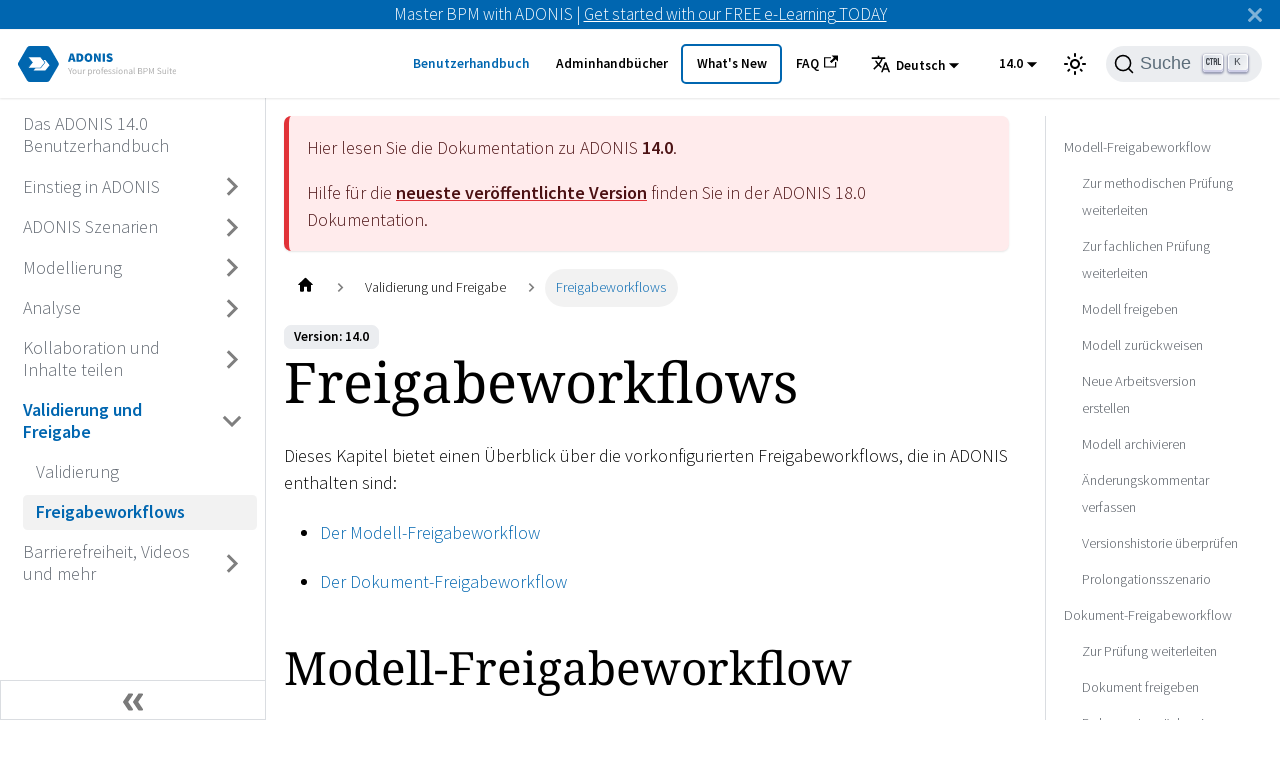

--- FILE ---
content_type: text/html
request_url: https://docs.boc-group.com/adonis/de/docs/14.0/user_manual/rwf-000000/
body_size: 116492
content:
<!doctype html>
<html lang="de" dir="ltr" class="docs-wrapper docs-doc-page docs-version-14.0 plugin-docs plugin-id-default docs-doc-id-user_manual/6/rwf-000000">
<head>
<meta charset="UTF-8">
<meta name="generator" content="Docusaurus v2.4.0">
<title data-rh="true">Freigabeworkflows | ADONIS</title><meta data-rh="true" name="viewport" content="width=device-width,initial-scale=1"><meta data-rh="true" name="twitter:card" content="summary_large_image"><meta data-rh="true" property="og:url" content="https://docs.boc-group.com/adonis/de/docs/14.0/user_manual/rwf-000000/"><meta data-rh="true" name="docusaurus_locale" content="de"><meta data-rh="true" name="docsearch:language" content="de"><meta data-rh="true" name="docusaurus_version" content="14.0"><meta data-rh="true" name="docusaurus_tag" content="docs-default-14.0"><meta data-rh="true" name="docsearch:version" content="14.0"><meta data-rh="true" name="docsearch:docusaurus_tag" content="docs-default-14.0"><meta data-rh="true" property="og:title" content="Freigabeworkflows | ADONIS"><meta data-rh="true" name="description" content="Entwurf einreichen. Überprüfung durchführen. Neue Version freigeben. Alles, was Sie über den Umgang mit Freigabe-Workflows in ADONIS wissen müssen."><meta data-rh="true" property="og:description" content="Entwurf einreichen. Überprüfung durchführen. Neue Version freigeben. Alles, was Sie über den Umgang mit Freigabe-Workflows in ADONIS wissen müssen."><link data-rh="true" rel="icon" href="/adonis/de/img/boc/favicon.svg"><link data-rh="true" rel="canonical" href="https://docs.boc-group.com/adonis/de/docs/14.0/user_manual/rwf-000000/"><link data-rh="true" rel="alternate" href="https://docs.boc-group.com/adonis/docs/14.0/user_manual/rwf-000000/" hreflang="en"><link data-rh="true" rel="alternate" href="https://docs.boc-group.com/adonis/de/docs/14.0/user_manual/rwf-000000/" hreflang="de"><link data-rh="true" rel="alternate" href="https://docs.boc-group.com/adonis/pl/docs/14.0/user_manual/rwf-000000/" hreflang="pl"><link data-rh="true" rel="alternate" href="https://docs.boc-group.com/adonis/fr/docs/14.0/user_manual/rwf-000000/" hreflang="fr"><link data-rh="true" rel="alternate" href="https://docs.boc-group.com/adonis/docs/14.0/user_manual/rwf-000000/" hreflang="x-default"><link data-rh="true" rel="preconnect" href="https://ZR058ZMD0G-dsn.algolia.net" crossorigin="anonymous"><link rel="search" type="application/opensearchdescription+xml" title="ADONIS" href="/adonis/de/opensearch.xml">








<script src="https://consent.cookiefirst.com/sites/docs.boc-group.com-50c93cd5-ca3f-473b-91a3-f4b8fde70dd8/consent.js" async></script><link rel="stylesheet" href="/adonis/de/assets/css/styles.5f57e577.css">
<link rel="preload" href="/adonis/de/assets/js/runtime~main.af091519.js" as="script">
<link rel="preload" href="/adonis/de/assets/js/main.1ba83b39.js" as="script">
</head>
<body class="navigation-with-keyboard">
<script>!function(){function t(t){document.documentElement.setAttribute("data-theme",t)}var e=function(){var t=null;try{t=new URLSearchParams(window.location.search).get("docusaurus-theme")}catch(t){}return t}()||function(){var t=null;try{t=localStorage.getItem("theme")}catch(t){}return t}();null!==e?t(e):window.matchMedia("(prefers-color-scheme: dark)").matches?t("dark"):(window.matchMedia("(prefers-color-scheme: light)").matches,t("light"))}(),document.documentElement.setAttribute("data-announcement-bar-initially-dismissed",function(){try{return"true"===localStorage.getItem("docusaurus.announcement.dismiss")}catch(t){}return!1}())</script><div id="__docusaurus">
<div role="region" aria-label="Zum Hauptinhalt springen"><a class="skipToContent_fXgn" href="#docusaurus_skipToContent_fallback">Zum Hauptinhalt springen</a></div><div class="announcementBar_mb4j" style="background-color:#0066b0;color:#FFFFFF" role="banner"><div class="announcementBarPlaceholder_vyr4"></div><div class="content_knG7 announcementBarContent_xLdY">Master BPM with ADONIS | <a target="_blank" rel="noopener noreferrer" href="https://www.boc-group.com/en/marketplace/bpm/adonis-fundamentals-elearning/">Get started with our FREE e-Learning TODAY</a> </div><button type="button" aria-label="Schließen" class="clean-btn close closeButton_CVFx announcementBarClose_gvF7"><svg viewBox="0 0 15 15" width="14" height="14"><g stroke="currentColor" stroke-width="3.1"><path d="M.75.75l13.5 13.5M14.25.75L.75 14.25"></path></g></svg></button></div><nav aria-label="Haupt" class="navbar navbar--fixed-top navbarHideable_m1mJ"><div class="navbar__inner"><div class="navbar__items"><button aria-label="Navigation umschalten" aria-expanded="false" class="navbar__toggle clean-btn" type="button"><svg width="30" height="30" viewBox="0 0 30 30" aria-hidden="true"><path stroke="currentColor" stroke-linecap="round" stroke-miterlimit="10" stroke-width="2" d="M4 7h22M4 15h22M4 23h22"></path></svg></button><a class="navbar__brand" href="/adonis/de/"><div class="navbar__logo"><img src="/adonis/de/img/boc/ADONIS_Generic.svg" alt="ADONIS Logo - Mit Klick aufs Logo zur Startseite" class="themedImage_ToTc themedImage--light_HNdA"><img src="/adonis/de/img/boc/ADONIS_Generic.svg" alt="ADONIS Logo - Mit Klick aufs Logo zur Startseite" class="themedImage_ToTc themedImage--dark_i4oU"></div></a></div><div class="navbar__items navbar__items--right"><a aria-current="page" class="navbar__item navbar__link navbar__link--active" href="/adonis/de/docs/14.0/user_manual/">Benutzerhandbuch</a><a class="navbar__item navbar__link" href="/adonis/de/adminBooks/">Adminhandbücher</a><a class="navbar__item navbar__link navbar_new_button" href="/adonis/de/new/">What&#x27;s New</a><a href="https://support.boc-group.com/hc/en-us/categories/18252696627474-FAQs" target="_blank" rel="noopener noreferrer" class="navbar__item navbar__link">FAQ<svg width="13.5" height="13.5" aria-hidden="true" viewBox="0 0 24 24" class="iconExternalLink_nPIU"><path fill="currentColor" d="M21 13v10h-21v-19h12v2h-10v15h17v-8h2zm3-12h-10.988l4.035 4-6.977 7.07 2.828 2.828 6.977-7.07 4.125 4.172v-11z"></path></svg></a><div class="navbar__item dropdown dropdown--hoverable dropdown--right"><button aria-expanded="false" aria-controls="dropdown-menu-desktop" class="navbar__button"><span><svg viewBox="0 0 24 24" width="20" height="20" aria-hidden="true" class="iconLanguage_DSK9"><path fill="currentColor" d="M12.87 15.07l-2.54-2.51.03-.03c1.74-1.94 2.98-4.17 3.71-6.53H17V4h-7V2H8v2H1v1.99h11.17C11.5 7.92 10.44 9.75 9 11.35 8.07 10.32 7.3 9.19 6.69 8h-2c.73 1.63 1.73 3.17 2.98 4.56l-5.09 5.02L4 19l5-5 3.11 3.11.76-2.04zM18.5 10h-2L12 22h2l1.12-3h4.75L21 22h2l-4.5-12zm-2.62 7l1.62-4.33L19.12 17h-3.24z"></path></svg>Deutsch</span></button><div id="dropdown-menu-desktop" hidden=""><ul class="dropdown__menu"><li><a href="/adonis/en/docs/14.0/user_manual/rwf-000000/" target="_self" rel="noopener noreferrer" class="dropdown__link">English</a></li><li><a href="/adonis/de/docs/14.0/user_manual/rwf-000000/" target="_self" rel="noopener noreferrer" class="dropdown__link dropdown__link--active">Deutsch</a></li><li><a href="/adonis/pl/docs/14.0/user_manual/rwf-000000/" target="_self" rel="noopener noreferrer" class="dropdown__link">Polski</a></li><li><a href="/adonis/fr/docs/14.0/user_manual/rwf-000000/" target="_self" rel="noopener noreferrer" class="dropdown__link">Français</a></li></ul></div></div><div class="navbar__item dropdown dropdown--hoverable dropdown--right"><button aria-expanded="false" aria-controls="dropdown-menu-desktop" class="navbar__button">14.0</button><div id="dropdown-menu-desktop" hidden=""><ul class="dropdown__menu"><li><a class="dropdown__link" href="/adonis/de/docs/18.0/user_manual/rwf-000000/">18.0</a></li><li><a class="dropdown__link" href="/adonis/de/docs/17.2/user_manual/rwf-000000/">17.2</a></li><li><a class="dropdown__link" href="/adonis/de/docs/17.1/user_manual/rwf-000000/">17.1</a></li><li><a class="dropdown__link" href="/adonis/de/docs/17.0/user_manual/rwf-000000/">17.0</a></li><li><a class="dropdown__link" href="/adonis/de/docs/16.5/user_manual/rwf-000000/">16.5</a></li><li><a class="dropdown__link" href="/adonis/de/docs/16.4/user_manual/rwf-000000/">16.4</a></li><li><a class="dropdown__link" href="/adonis/de/docs/16.3/user_manual/rwf-000000/">16.3</a></li><li><a class="dropdown__link" href="/adonis/de/docs/16.2/user_manual/rwf-000000/">16.2</a></li><li><a class="dropdown__link" href="/adonis/de/docs/16.1/user_manual/rwf-000000/">16.1</a></li><li><a class="dropdown__link" href="/adonis/de/docs/16.0/user_manual/rwf-000000/">16.0</a></li><li><a class="dropdown__link" href="/adonis/de/docs/15.0/user_manual/rwf-000000/">15.0</a></li><li><a class="dropdown__link" href="/adonis/de/docs/14.1/user_manual/rwf-000000/">14.1</a></li><li><a aria-current="page" class="dropdown__link dropdown__link--active" href="/adonis/de/docs/14.0/user_manual/rwf-000000/">14.0</a></li></ul></div></div><div class="toggle_vylO colorModeToggle_DEke"><button class="clean-btn toggleButton_gllP toggleButtonDisabled_aARS" type="button" disabled="" title="Umschalten zwischen dunkler und heller Ansicht (momentan heller Modus)" aria-label="Umschalten zwischen dunkler und heller Ansicht (momentan heller Modus)" aria-live="polite"><svg viewBox="0 0 24 24" width="24" height="24" class="lightToggleIcon_pyhR"><path fill="currentColor" d="M12,9c1.65,0,3,1.35,3,3s-1.35,3-3,3s-3-1.35-3-3S10.35,9,12,9 M12,7c-2.76,0-5,2.24-5,5s2.24,5,5,5s5-2.24,5-5 S14.76,7,12,7L12,7z M2,13l2,0c0.55,0,1-0.45,1-1s-0.45-1-1-1l-2,0c-0.55,0-1,0.45-1,1S1.45,13,2,13z M20,13l2,0c0.55,0,1-0.45,1-1 s-0.45-1-1-1l-2,0c-0.55,0-1,0.45-1,1S19.45,13,20,13z M11,2v2c0,0.55,0.45,1,1,1s1-0.45,1-1V2c0-0.55-0.45-1-1-1S11,1.45,11,2z M11,20v2c0,0.55,0.45,1,1,1s1-0.45,1-1v-2c0-0.55-0.45-1-1-1C11.45,19,11,19.45,11,20z M5.99,4.58c-0.39-0.39-1.03-0.39-1.41,0 c-0.39,0.39-0.39,1.03,0,1.41l1.06,1.06c0.39,0.39,1.03,0.39,1.41,0s0.39-1.03,0-1.41L5.99,4.58z M18.36,16.95 c-0.39-0.39-1.03-0.39-1.41,0c-0.39,0.39-0.39,1.03,0,1.41l1.06,1.06c0.39,0.39,1.03,0.39,1.41,0c0.39-0.39,0.39-1.03,0-1.41 L18.36,16.95z M19.42,5.99c0.39-0.39,0.39-1.03,0-1.41c-0.39-0.39-1.03-0.39-1.41,0l-1.06,1.06c-0.39,0.39-0.39,1.03,0,1.41 s1.03,0.39,1.41,0L19.42,5.99z M7.05,18.36c0.39-0.39,0.39-1.03,0-1.41c-0.39-0.39-1.03-0.39-1.41,0l-1.06,1.06 c-0.39,0.39-0.39,1.03,0,1.41s1.03,0.39,1.41,0L7.05,18.36z"></path></svg><svg viewBox="0 0 24 24" width="24" height="24" class="darkToggleIcon_wfgR"><path fill="currentColor" d="M9.37,5.51C9.19,6.15,9.1,6.82,9.1,7.5c0,4.08,3.32,7.4,7.4,7.4c0.68,0,1.35-0.09,1.99-0.27C17.45,17.19,14.93,19,12,19 c-3.86,0-7-3.14-7-7C5,9.07,6.81,6.55,9.37,5.51z M12,3c-4.97,0-9,4.03-9,9s4.03,9,9,9s9-4.03,9-9c0-0.46-0.04-0.92-0.1-1.36 c-0.98,1.37-2.58,2.26-4.4,2.26c-2.98,0-5.4-2.42-5.4-5.4c0-1.81,0.89-3.42,2.26-4.4C12.92,3.04,12.46,3,12,3L12,3z"></path></svg></button></div><div class="searchBox_ZlJk"><button type="button" class="DocSearch DocSearch-Button" aria-label="Suche"><span class="DocSearch-Button-Container"><svg width="20" height="20" class="DocSearch-Search-Icon" viewBox="0 0 20 20"><path d="M14.386 14.386l4.0877 4.0877-4.0877-4.0877c-2.9418 2.9419-7.7115 2.9419-10.6533 0-2.9419-2.9418-2.9419-7.7115 0-10.6533 2.9418-2.9419 7.7115-2.9419 10.6533 0 2.9419 2.9418 2.9419 7.7115 0 10.6533z" stroke="currentColor" fill="none" fill-rule="evenodd" stroke-linecap="round" stroke-linejoin="round"></path></svg><span class="DocSearch-Button-Placeholder">Suche</span></span><span class="DocSearch-Button-Keys"></span></button></div></div></div><div role="presentation" class="navbar-sidebar__backdrop"></div></nav><div id="docusaurus_skipToContent_fallback" class="main-wrapper mainWrapper_z2l0 docsWrapper_BCFX"><button aria-label="Zurück nach oben scrollen" class="clean-btn theme-back-to-top-button backToTopButton_sjWU" type="button"></button><div class="docPage__5DB"><aside class="theme-doc-sidebar-container docSidebarContainer_b6E3"><div class="sidebarViewport_Xe31"><div class="sidebar_njMd sidebarWithHideableNavbar_wUlq"><a tabindex="-1" class="sidebarLogo_isFc" href="/adonis/de/"><img src="/adonis/de/img/boc/ADONIS_Generic.svg" alt="ADONIS Logo - Mit Klick aufs Logo zur Startseite" class="themedImage_ToTc themedImage--light_HNdA"><img src="/adonis/de/img/boc/ADONIS_Generic.svg" alt="ADONIS Logo - Mit Klick aufs Logo zur Startseite" class="themedImage_ToTc themedImage--dark_i4oU"></a><nav aria-label="Docs sidebar" class="menu thin-scrollbar menu_SIkG menuWithAnnouncementBar_GW3s"><ul class="theme-doc-sidebar-menu menu__list"><li class="theme-doc-sidebar-item-link theme-doc-sidebar-item-link-level-1 menu__list-item"><a class="menu__link" aria-label="Wechseln zu Das ADONIS 14.0 Benutzerhandbuch" href="/adonis/de/docs/14.0/user_manual/">Das ADONIS 14.0 Benutzerhandbuch</a></li><li class="theme-doc-sidebar-item-category theme-doc-sidebar-item-category-level-1 menu__list-item menu__list-item--collapsed"><div class="menu__list-item-collapsible"><a class="menu__link menu__link--sublist" aria-expanded="false" aria-label="Wechseln zu Einstieg in ADONIS" href="/adonis/de/docs/14.0/user_manual/wcuser-1000000/">Einstieg in ADONIS</a><button aria-label="Umschalten der Seitenleiste mit einklappbarer Kategorie &#x27;Einstieg in ADONIS&#x27;" type="button" class="clean-btn menu__caret"></button></div></li><li class="theme-doc-sidebar-item-category theme-doc-sidebar-item-category-level-1 menu__list-item menu__list-item--collapsed"><div class="menu__list-item-collapsible"><a class="menu__link menu__link--sublist" aria-expanded="false" aria-label="Wechseln zu ADONIS Szenarien" href="/adonis/de/docs/14.0/user_manual/wcuser-8000000/">ADONIS Szenarien</a><button aria-label="Umschalten der Seitenleiste mit einklappbarer Kategorie &#x27;ADONIS Szenarien&#x27;" type="button" class="clean-btn menu__caret"></button></div></li><li class="theme-doc-sidebar-item-category theme-doc-sidebar-item-category-level-1 menu__list-item menu__list-item--collapsed"><div class="menu__list-item-collapsible"><a class="menu__link menu__link--sublist" aria-expanded="false" aria-label="Wechseln zu Modellierung" href="/adonis/de/docs/14.0/user_manual/wcuser-4000000/">Modellierung</a><button aria-label="Umschalten der Seitenleiste mit einklappbarer Kategorie &#x27;Modellierung&#x27;" type="button" class="clean-btn menu__caret"></button></div></li><li class="theme-doc-sidebar-item-category theme-doc-sidebar-item-category-level-1 menu__list-item menu__list-item--collapsed"><div class="menu__list-item-collapsible"><a class="menu__link menu__link--sublist" aria-expanded="false" aria-label="Wechseln zu Analyse" href="/adonis/de/docs/14.0/user_manual/wcuser-6000000/">Analyse</a><button aria-label="Umschalten der Seitenleiste mit einklappbarer Kategorie &#x27;Analyse&#x27;" type="button" class="clean-btn menu__caret"></button></div></li><li class="theme-doc-sidebar-item-category theme-doc-sidebar-item-category-level-1 menu__list-item menu__list-item--collapsed"><div class="menu__list-item-collapsible"><a class="menu__link menu__link--sublist" aria-expanded="false" aria-label="Wechseln zu Kollaboration und Inhalte teilen" href="/adonis/de/docs/14.0/user_manual/wcuser-2000000/">Kollaboration und Inhalte teilen</a><button aria-label="Umschalten der Seitenleiste mit einklappbarer Kategorie &#x27;Kollaboration und Inhalte teilen&#x27;" type="button" class="clean-btn menu__caret"></button></div></li><li class="theme-doc-sidebar-item-category theme-doc-sidebar-item-category-level-1 menu__list-item"><div class="menu__list-item-collapsible"><a class="menu__link menu__link--sublist menu__link--active" aria-expanded="true" aria-label="Wechseln zu Validierung und Freigabe" href="/adonis/de/docs/14.0/user_manual/wcuser-3000000/">Validierung und Freigabe</a><button aria-label="Umschalten der Seitenleiste mit einklappbarer Kategorie &#x27;Validierung und Freigabe&#x27;" type="button" class="clean-btn menu__caret"></button></div><ul style="display:block;overflow:visible;height:auto" class="menu__list"><li class="theme-doc-sidebar-item-link theme-doc-sidebar-item-link-level-2 menu__list-item"><a class="menu__link" aria-label="Wechseln zu Validierung" tabindex="0" href="/adonis/de/docs/14.0/user_manual/val-000000/">Validierung</a></li><li class="theme-doc-sidebar-item-link theme-doc-sidebar-item-link-level-2 menu__list-item"><a class="menu__link menu__link--active" aria-current="page" aria-label="Wechseln zu Freigabeworkflows" tabindex="0" href="/adonis/de/docs/14.0/user_manual/rwf-000000/">Freigabeworkflows</a></li></ul></li><li class="theme-doc-sidebar-item-category theme-doc-sidebar-item-category-level-1 menu__list-item menu__list-item--collapsed"><div class="menu__list-item-collapsible"><a class="menu__link menu__link--sublist" aria-expanded="false" aria-label="Wechseln zu Barrierefreiheit, Videos und mehr" href="/adonis/de/docs/14.0/user_manual/wcuser-7000000/">Barrierefreiheit, Videos und mehr</a><button aria-label="Umschalten der Seitenleiste mit einklappbarer Kategorie &#x27;Barrierefreiheit, Videos und mehr&#x27;" type="button" class="clean-btn menu__caret"></button></div></li></ul></nav><button type="button" title="Seitenleiste einklappen" aria-label="Seitenleiste einklappen" class="button button--secondary button--outline collapseSidebarButton_PEFL"><svg width="20" height="20" aria-hidden="true" class="collapseSidebarButtonIcon_kv0_"><g fill="#7a7a7a"><path d="M9.992 10.023c0 .2-.062.399-.172.547l-4.996 7.492a.982.982 0 01-.828.454H1c-.55 0-1-.453-1-1 0-.2.059-.403.168-.551l4.629-6.942L.168 3.078A.939.939 0 010 2.528c0-.548.45-.997 1-.997h2.996c.352 0 .649.18.828.45L9.82 9.472c.11.148.172.347.172.55zm0 0"></path><path d="M19.98 10.023c0 .2-.058.399-.168.547l-4.996 7.492a.987.987 0 01-.828.454h-3c-.547 0-.996-.453-.996-1 0-.2.059-.403.168-.551l4.625-6.942-4.625-6.945a.939.939 0 01-.168-.55 1 1 0 01.996-.997h3c.348 0 .649.18.828.45l4.996 7.492c.11.148.168.347.168.55zm0 0"></path></g></svg></button></div></div></aside><main class="docMainContainer_gTbr"><div class="container padding-top--md padding-bottom--lg"><div class="row"><div class="col docItemCol_VOVn"><div class="theme-doc-version-banner alert alert--warning margin-bottom--md" role="alert"><div>Hier lesen Sie die Dokumentation zu ADONIS <b>14.0</b>.</div><div class="margin-top--md">Hilfe für die <b><a href="/adonis/de/docs/18.0/user_manual/rwf-000000/">neueste veröffentlichte Version</a></b> finden Sie in der ADONIS <!-- -->18.0<!-- --> Dokumentation.</div></div><div class="docItemContainer_Djhp"><article><nav class="theme-doc-breadcrumbs breadcrumbsContainer_Z_bl" aria-label="Navigationspfad"><ul class="breadcrumbs" itemscope="" itemtype="https://schema.org/BreadcrumbList"><li class="breadcrumbs__item"><a aria-label="Startseite" class="breadcrumbs__link" href="/adonis/de/"><svg viewBox="0 0 24 24" class="breadcrumbHomeIcon_YNFT"><path d="M10 19v-5h4v5c0 .55.45 1 1 1h3c.55 0 1-.45 1-1v-7h1.7c.46 0 .68-.57.33-.87L12.67 3.6c-.38-.34-.96-.34-1.34 0l-8.36 7.53c-.34.3-.13.87.33.87H5v7c0 .55.45 1 1 1h3c.55 0 1-.45 1-1z" fill="currentColor"></path></svg></a></li><li itemscope="" itemprop="itemListElement" itemtype="https://schema.org/ListItem" class="breadcrumbs__item"><a class="breadcrumbs__link" itemprop="item" href="/adonis/de/docs/14.0/user_manual/wcuser-3000000/"><span itemprop="name">Validierung und Freigabe</span></a><meta itemprop="position" content="1"></li><li itemscope="" itemprop="itemListElement" itemtype="https://schema.org/ListItem" class="breadcrumbs__item breadcrumbs__item--active"><span class="breadcrumbs__link" itemprop="name">Freigabeworkflows</span><meta itemprop="position" content="2"></li></ul></nav><span class="theme-doc-version-badge badge badge--secondary">Version: 14.0</span><div class="tocCollapsible_ETCw theme-doc-toc-mobile tocMobile_ITEo"><button type="button" class="clean-btn tocCollapsibleButton_TO0P">Auf dieser Seite</button></div><div class="theme-doc-markdown markdown"><h1>Freigabeworkflows</h1><p>Dieses Kapitel bietet einen Überblick über die vorkonfigurierten Freigabeworkflows, die in ADONIS
enthalten sind:</p><ul><li><p><a href="/adonis/de/docs/14.0/user_manual/rwf-000000/#versio-00000">Der Modell-Freigabeworkflow</a></p></li><li><p><a href="/adonis/de/docs/14.0/user_manual/rwf-000000/#rwfdoc-00000">Der Dokument-Freigabeworkflow</a></p></li></ul><h2 class="anchor anchorWithHideOnScrollNavbar_WYt5" id="versio-00000">Modell-Freigabeworkflow<a href="#versio-00000" class="hash-link" aria-label="Direkter Link zur Überschrift" title="Direkter Link zur Überschrift">​</a></h2><p>Der <em>Modell-Freigabeworkflow</em> in ADONIS ermöglicht die systematische Freigabe und Versionierung von
Modellen. Bestimmte Repository-Objekte, die in diesen Modellen enthalten sind, durchlaufen ebenfalls
den Freigabeprozess. Während des Freigabeprozesses übernehmen die Mitwirkenden abhängig von ihrer
System-Rolle verschiedene Aufgaben:</p><ul><li><p><em>Modellierer</em> erzeugen Modelle und reichen sie zur Überprüfung ein. Sie können außerdem neue
Versionen von bereits freigegebenen Modellen und enthaltenen Objekten erstellen, um sie zu
adaptieren.</p></li><li><p><em>Freigeber</em> überprüfen die eingereichten Modelle methodisch und fachlich.</p></li><li><p><em>Administratoren</em> können alle Zustandsübergänge durchführen. Nur <em>Administratoren</em> können
Modelle archivieren.</p></li></ul><p><img loading="lazy" alt=" Modell-Freigabeworkflow (Standardkonfiguration)" src="/adonis/de/assets/images/436e5cbc15aec7b67f125a228fae0e37989c04dc-b02a96918e5963e26ad8b29c97fe3906.png" width="3508" height="2480" class="img_ev3q"></p><h6 class="anchor anchorWithHideOnScrollNavbar_WYt5" id="für-welche-modelltypen-und-objekttypen-ist-der-modell-freigabeworkflow-aktiviert">Für welche Modelltypen und Objekttypen ist der Modell-Freigabeworkflow aktiviert?<a href="#für-welche-modelltypen-und-objekttypen-ist-der-modell-freigabeworkflow-aktiviert" class="hash-link" aria-label="Direkter Link zur Überschrift" title="Direkter Link zur Überschrift">​</a></h6><p>Wenn Sie die Standardkonfiguration des Modell-Freigabeworkflows benutzen, sind Freigabe und
Versionierung aktiviert für:</p><ul><li><p>Modelle vom Typ <em>Geschäftsprozessdiagramm</em> und <em>Prozesslandkarte</em></p></li><li><p>Objekte vom Typ <em>Prozess</em></p></li></ul><p>Diese Modell- und Objekttypen haben zuerst den Status &quot;<em>In Bearbeitung</em>&quot;. Dieser Status wird durch
das Symbol <img loading="lazy" src="[data-uri]" width="17" height="15" class="img_ev3q"> angezeigt. Der aktuelle
Benutzer wird bei der Erstellung eines <em>Geschäftsprozessdiagramms</em> oder einer <em>Prozesslandkarte</em>
automatisch als <em>Prozessanalyst/-modellierer</em> zugewiesen (Attribut im Notebook-Kapitel
<em>Organisation</em>).</p><h6 class="anchor anchorWithHideOnScrollNavbar_WYt5" id="wie-funktioniert-das-zusammenspiel-vom-modell-freigabeworkflow-mit-repository-objekten">Wie funktioniert das Zusammenspiel vom Modell-Freigabeworkflow mit Repository-Objekten?<a href="#wie-funktioniert-das-zusammenspiel-vom-modell-freigabeworkflow-mit-repository-objekten" class="hash-link" aria-label="Direkter Link zur Überschrift" title="Direkter Link zur Überschrift">​</a></h6><p>Die Freigabe und Versionierung von Repository-Objekten ist in den Freigabeprozess integriert.
Versionierte Objekte durchlaufen den Freigabeprozess gemeinsam mit den Modellen, in denen sie
enthalten sind. Der Modell-Freigabeworkflow hält den Status zwischen Modell und Objekt synchron.</p><details class="details_lb9f alert alert--info details_b_Ee" data-collapsed="true"><summary>Beispiel</summary><div><div class="collapsibleContent_i85q"><p>  Wenn Sie eine <em>Prozesslandkarte</em> freigeben, werden die enthaltenen <em>Prozesse</em> ebenfalls freigegeben.</p></div></div></details><h6 class="anchor anchorWithHideOnScrollNavbar_WYt5" id="änderungskommentare-zuweisen-und-automatische-benachrichtigungen">Änderungskommentare zuweisen und automatische Benachrichtigungen<a href="#änderungskommentare-zuweisen-und-automatische-benachrichtigungen" class="hash-link" aria-label="Direkter Link zur Überschrift" title="Direkter Link zur Überschrift">​</a></h6><p>Wenn Sie einen Zustandsübergang durchführen, können Sie einen Änderungskommentar zuweisen. Dieser
Kommentar wird in der <em>Versionshistorie</em> im Notebook-Kapitel <em>Lebenszyklus</em> gespeichert.</p><p>Sobald der Übergang in einen neuen Status abgeschlossen ist, verschickt ADONIS automatisch Aufgaben
und E-Mails an die Verantwortlichen im Prozess. Empfänger der Benachrichtigungen sind:</p><ul><li><p>die Benutzer, die für die Durchführung des nächsten Zustandsübergangs im Freigabeprozess
verantwortlich sind</p></li><li><p>je nach Zustandsübergang auch andere Benutzer, die Informationen über den Verlauf benötigen</p></li></ul><div class="theme-admonition theme-admonition-note alert alert--secondary admonition_LlT9"><div class="admonitionHeading_tbUL"><span class="admonitionIcon_kALy"><svg viewBox="0 0 14 16"><path fill-rule="evenodd" d="M6.3 5.69a.942.942 0 0 1-.28-.7c0-.28.09-.52.28-.7.19-.18.42-.28.7-.28.28 0 .52.09.7.28.18.19.28.42.28.7 0 .28-.09.52-.28.7a1 1 0 0 1-.7.3c-.28 0-.52-.11-.7-.3zM8 7.99c-.02-.25-.11-.48-.31-.69-.2-.19-.42-.3-.69-.31H6c-.27.02-.48.13-.69.31-.2.2-.3.44-.31.69h1v3c.02.27.11.5.31.69.2.2.42.31.69.31h1c.27 0 .48-.11.69-.31.2-.19.3-.42.31-.69H8V7.98v.01zM7 2.3c-3.14 0-5.7 2.54-5.7 5.68 0 3.14 2.56 5.7 5.7 5.7s5.7-2.55 5.7-5.7c0-3.15-2.56-5.69-5.7-5.69v.01zM7 .98c3.86 0 7 3.14 7 7s-3.14 7-7 7-7-3.12-7-7 3.14-7 7-7z"></path></svg></span>Hinweis</div><div class="admonitionContent_S0QG"><p>Da der Modell-Freigabeworkflow im Administrations-Toolkit frei konfigurierbar ist, können die hier
beschriebenen Funktionen von Ihrer Produktkonfiguration abweichen.</p></div></div><div class="theme-admonition theme-admonition-note alert alert--secondary admonition_LlT9"><div class="admonitionHeading_tbUL"><span class="admonitionIcon_kALy"><svg viewBox="0 0 14 16"><path fill-rule="evenodd" d="M6.3 5.69a.942.942 0 0 1-.28-.7c0-.28.09-.52.28-.7.19-.18.42-.28.7-.28.28 0 .52.09.7.28.18.19.28.42.28.7 0 .28-.09.52-.28.7a1 1 0 0 1-.7.3c-.28 0-.52-.11-.7-.3zM8 7.99c-.02-.25-.11-.48-.31-.69-.2-.19-.42-.3-.69-.31H6c-.27.02-.48.13-.69.31-.2.2-.3.44-.31.69h1v3c.02.27.11.5.31.69.2.2.42.31.69.31h1c.27 0 .48-.11.69-.31.2-.19.3-.42.31-.69H8V7.98v.01zM7 2.3c-3.14 0-5.7 2.54-5.7 5.68 0 3.14 2.56 5.7 5.7 5.7s5.7-2.55 5.7-5.7c0-3.15-2.56-5.69-5.7-5.69v.01zM7 .98c3.86 0 7 3.14 7 7s-3.14 7-7 7-7-3.12-7-7 3.14-7 7-7z"></path></svg></span>Hinweis</div><div class="admonitionContent_S0QG"><p>Der Modell-Freigabeworkflow ist nur in der ADONIS Enterprise Edition verfügbar. Die Verfügbarkeit
hängt darüber hinaus von der Lizenz ab.</p></div></div><h3 class="anchor anchorWithHideOnScrollNavbar_WYt5" id="versio-02000">Zur methodischen Prüfung weiterleiten<a href="#versio-02000" class="hash-link" aria-label="Direkter Link zur Überschrift" title="Direkter Link zur Überschrift">​</a></h3><p>Um den Freigabeprozess zu starten, müssen Sie ein Modell zur methodischen Prüfung weiterleiten:</p><ul><li><p>Öffnen Sie das Modell, das Sie einreichen wollen, im grafischen Editor.</p></li><li><p>Klicken Sie auf die <em>Freigabe</em> Schaltfläche
<img loading="lazy" src="[data-uri]" width="16" height="13" class="img_ev3q"> in der Menüleiste des Modells,
und klicken Sie dann auf <em>Zur methodischen Prüfung weiterleiten</em>.</p></li></ul><p>Zuerst prüft ADONIS die Gültigkeit des Modells, z.B. ob es Objekte enthält und ein
Prozessverantwortlicher festgelegt ist (Attribut <em>Prozesseigner</em> im Notebook-Kapitel
<em>Organisation</em>). Die Ergebnisse dieser Checks werden im <a href="/adonis/de/docs/14.0/user_manual/val-000000/">&quot;Validierung&quot;-Widget</a> auf der
rechten Seite des Programmfensters angezeigt.</p><p>Wenn keine Fehler auftreten, können Sie den Zustandsübergang durchführen. Das Symbol
<img loading="lazy" src="[data-uri]" width="13" height="15" class="img_ev3q"> zeigt den neuen Status &quot;<em>In
methodischer Prüfung</em>&quot; an.</p><h3 class="anchor anchorWithHideOnScrollNavbar_WYt5" id="versio-09000">Zur fachlichen Prüfung weiterleiten<a href="#versio-09000" class="hash-link" aria-label="Direkter Link zur Überschrift" title="Direkter Link zur Überschrift">​</a></h3><p>Wenn die methodische Prüfung keine Fehler ergibt, können Sie ein Modell zur fachlichen Prüfung
weiterleiten:</p><ul><li><p>Öffnen Sie das Modell, das Sie einreichen wollen, im grafischen Editor.</p></li><li><p>Klicken Sie auf die <em>Freigabe</em> Schaltfläche
<img loading="lazy" src="[data-uri]" width="16" height="13" class="img_ev3q"> in der Menüleiste des Modells,
und klicken Sie dann auf <em>Zur fachlichen Prüfung weiterleiten</em>.</p></li></ul><p>Zuerst prüft ADONIS die Gültigkeit des Modells, z.B. ob es offene ToDos gibt. Die Ergebnisse dieser
Checks werden im <a href="/adonis/de/docs/14.0/user_manual/val-000000/">&quot;Validierung&quot;-Widget</a> auf der rechten Seite des Programmfensters
angezeigt.</p><p>Wenn es keine offenen ToDos gibt, können Sie den Zustandsübergang durchführen. Das Symbol
<img loading="lazy" src="[data-uri]" width="17" height="14" class="img_ev3q"> zeigt den neuen Status &quot;<em>In
fachlicher Prüfung</em>&quot; an.</p><h3 class="anchor anchorWithHideOnScrollNavbar_WYt5" id="versio-03000">Modell freigeben<a href="#versio-03000" class="hash-link" aria-label="Direkter Link zur Überschrift" title="Direkter Link zur Überschrift">​</a></h3><p>Um ein Modell freizugeben, das zur Überprüfung eingereicht wurde:</p><ul><li><p>Öffnen Sie das Modell, das Sie freigeben wollen, im grafischen Editor.</p></li><li><p>Klicken Sie auf die <em>Freigabe</em> Schaltfläche
<img loading="lazy" src="[data-uri]" width="16" height="13" class="img_ev3q"> in der Menüleiste des Modells,
und klicken Sie dann auf <em>Freigeben</em>.</p></li></ul><p>Die Versionsnummer des Modells erhöht sich auf die nächste ganze Zahl (z.B. von &quot;0.01&quot; auf &quot;1.00&quot;).
Der Status ändert sich auf &quot;<em>Freigegeben</em>&quot; (Symbol
<img loading="lazy" src="[data-uri]" width="16" height="12" class="img_ev3q">).</p><div class="theme-admonition theme-admonition-note alert alert--secondary admonition_LlT9"><div class="admonitionHeading_tbUL"><span class="admonitionIcon_kALy"><svg viewBox="0 0 14 16"><path fill-rule="evenodd" d="M6.3 5.69a.942.942 0 0 1-.28-.7c0-.28.09-.52.28-.7.19-.18.42-.28.7-.28.28 0 .52.09.7.28.18.19.28.42.28.7 0 .28-.09.52-.28.7a1 1 0 0 1-.7.3c-.28 0-.52-.11-.7-.3zM8 7.99c-.02-.25-.11-.48-.31-.69-.2-.19-.42-.3-.69-.31H6c-.27.02-.48.13-.69.31-.2.2-.3.44-.31.69h1v3c.02.27.11.5.31.69.2.2.42.31.69.31h1c.27 0 .48-.11.69-.31.2-.19.3-.42.31-.69H8V7.98v.01zM7 2.3c-3.14 0-5.7 2.54-5.7 5.68 0 3.14 2.56 5.7 5.7 5.7s5.7-2.55 5.7-5.7c0-3.15-2.56-5.69-5.7-5.69v.01zM7 .98c3.86 0 7 3.14 7 7s-3.14 7-7 7-7-3.12-7-7 3.14-7 7-7z"></path></svg></span>Hinweis</div><div class="admonitionContent_S0QG"><p>Nur der <em>Prozesseigner</em> (Attribut im Notebook-Kapitel <em>Organisation</em>) kann ein Modell freigeben.</p></div></div><h6 class="anchor anchorWithHideOnScrollNavbar_WYt5" id="verhalten-wenn-bereits-eine-vorgängerversion-existiert">Verhalten, wenn bereits eine Vorgängerversion existiert<a href="#verhalten-wenn-bereits-eine-vorgängerversion-existiert" class="hash-link" aria-label="Direkter Link zur Überschrift" title="Direkter Link zur Überschrift">​</a></h6><p>Beachten Sie folgende Hinweise, wenn Sie eine neue Version eines Modells freigeben:</p><ul><li><p>ADONIS archiviert automatisch die Vorgängerversion des Modells.</p></li><li><p>Eingehende Referenzen werden von dem Vorgängermodell auf die neue Version des Modells
übertragen.</p></li><li><p>Wenn das Modell neue Versionen von Objekten enthält, werden diese ebenfalls freigegeben und die
Vorgängerversion archiviert. Eingehende Referenzen werden auf das neue Objekt übertragen.</p></li><li><p>Versionierte Objekte, die aus dem neuen Modell entfernt wurden (= nur im Vorgängermodell
enthalten), und die auch in keinem anderen Modell enthalten sind, werden archiviert.</p></li></ul><h6 class="anchor anchorWithHideOnScrollNavbar_WYt5" id="gültigkeitszeitraum">Gültigkeitszeitraum<a href="#gültigkeitszeitraum" class="hash-link" aria-label="Direkter Link zur Überschrift" title="Direkter Link zur Überschrift">​</a></h6><p>Der Gültigkeitszeitraum wird automatisch im Notebook eingetragen, wenn Sie ein Modell freigeben:</p><ul><li><p>Das Modell ist ab sofort gültig (&quot;<em>Gültig ab</em>&quot; Datum im Notebook-Kapitel <em>Lebenszyklus</em>)</p></li><li><p>Die Gültigkeitsdauer beträgt standardmäßig 12 Monate (&quot;<em>Gültig bis</em>&quot; Datum im Notebook-Kapitel
<em>Lebenszyklus</em>)</p></li></ul><p>Der Gültigkeitszeitraum hat keine Auswirkung auf den Modell-Freigabeworkflow, solange das
<a href="/adonis/de/docs/14.0/user_manual/rwf-000000/#versio-06000">Prolongationsszenario</a> nicht aktiviert ist. Das heißt, dass beispielsweise keine
automatischen Erinnerungen verschickt werden, bevor ein Modell ungültig wird etc.</p><h3 class="anchor anchorWithHideOnScrollNavbar_WYt5" id="versio-04000">Modell zurückweisen<a href="#versio-04000" class="hash-link" aria-label="Direkter Link zur Überschrift" title="Direkter Link zur Überschrift">​</a></h3><p>Um ein Modell zurückzuweisen, das zur Überprüfung eingereicht wurde:</p><ul><li><p>Öffnen Sie das Modell, das Sie zurückweisen wollen, im grafischen Editor.</p></li><li><p>Klicken Sie auf die <em>Freigabe</em> Schaltfläche
<img loading="lazy" src="[data-uri]" width="16" height="13" class="img_ev3q"> in der Menüleiste des Modells,
und klicken Sie dann auf <em>Zurückweisen</em>.</p></li></ul><p>Der Status des Modells wird auf &quot;<em>In Bearbeitung</em>&quot; zurückgesetzt.</p><h3 class="anchor anchorWithHideOnScrollNavbar_WYt5" id="versio-05000">Neue Arbeitsversion erstellen<a href="#versio-05000" class="hash-link" aria-label="Direkter Link zur Überschrift" title="Direkter Link zur Überschrift">​</a></h3><p>Basierend auf einem freigegebenen Modell können Sie eine neue Arbeitsversion von einem Modell
erstellen. Um eine neue Arbeitsversion zu erstellen:</p><ul><li><p>Öffnen Sie das Modell, für das Sie eine neue Arbeitsversion erstellen wollen, im grafischen
Editor.</p></li><li><p>Klicken Sie auf die <em>Freigabe</em> Schaltfläche
<img loading="lazy" src="[data-uri]" width="16" height="13" class="img_ev3q"> in der Menüleiste des Modells,
und klicken Sie dann auf <em>Neue Arbeitsversion</em>.</p></li></ul><p>Das neue Modell wird als Kopie des Originals mit einer neuen Versionsnummer und im Status &quot;<em>In
Bearbeitung</em>&quot; angelegt.</p><div class="theme-admonition theme-admonition-note alert alert--secondary admonition_LlT9"><div class="admonitionHeading_tbUL"><span class="admonitionIcon_kALy"><svg viewBox="0 0 14 16"><path fill-rule="evenodd" d="M6.3 5.69a.942.942 0 0 1-.28-.7c0-.28.09-.52.28-.7.19-.18.42-.28.7-.28.28 0 .52.09.7.28.18.19.28.42.28.7 0 .28-.09.52-.28.7a1 1 0 0 1-.7.3c-.28 0-.52-.11-.7-.3zM8 7.99c-.02-.25-.11-.48-.31-.69-.2-.19-.42-.3-.69-.31H6c-.27.02-.48.13-.69.31-.2.2-.3.44-.31.69h1v3c.02.27.11.5.31.69.2.2.42.31.69.31h1c.27 0 .48-.11.69-.31.2-.19.3-.42.31-.69H8V7.98v.01zM7 2.3c-3.14 0-5.7 2.54-5.7 5.68 0 3.14 2.56 5.7 5.7 5.7s5.7-2.55 5.7-5.7c0-3.15-2.56-5.69-5.7-5.69v.01zM7 .98c3.86 0 7 3.14 7 7s-3.14 7-7 7-7-3.12-7-7 3.14-7 7-7z"></path></svg></span>Hinweis</div><div class="admonitionContent_S0QG"><p>Wenn das neue Modell zur Überprüfung eingereicht und dann freigegeben wird, archiviert ADONIS
automatisch die Vorgängerversion des Modells.</p></div></div><h6 class="anchor anchorWithHideOnScrollNavbar_WYt5" id="neue-arbeitsversion-von-versionierten-objekten-erstellen">Neue Arbeitsversion von versionierten Objekten erstellen<a href="#neue-arbeitsversion-von-versionierten-objekten-erstellen" class="hash-link" aria-label="Direkter Link zur Überschrift" title="Direkter Link zur Überschrift">​</a></h6><p>Wenn Sie eine neue Arbeitsversion eines Modells erstellen, bleiben im Modell enthaltene versionierte
Objekte im Status <em>&quot;Freigegeben&quot;</em>. In diesem Fall hält der Modell-Freigabeworkflow den Status
zwischen Modell und Objekt NICHT synchron.</p><details class="details_lb9f alert alert--info details_b_Ee" data-collapsed="true"><summary>Beispiel</summary><div><div class="collapsibleContent_i85q"><p>  Wenn Sie eine neue Arbeitsversion einer <em>Prozesslandkarte</em> erstellen, bleiben die enthaltenen
<em>Prozesse</em> im Status <em>&quot;Freigegeben&quot;</em>.</p></div></div></details><p>Um eine neue Arbeitsversion von einem versionierten Objekt zu erstellen:</p><ol><li><p>Erstellen Sie zuerst eine neue Arbeitsversion des Modells, in dem das Objekt enthalten ist.</p></li><li><p>Klicken Sie mit der rechten Maustaste auf das Objekt, das Sie bearbeiten wollen, zeigen Sie auf
<em>Freigabeworkflow</em>, und klicken Sie dann auf <em>Neue Arbeitsversion</em>.</p></li></ol><p>Das neue Objekt wird als Kopie des Originals mit einer neuen Versionsnummer und im Status &quot;<em>In
Bearbeitung</em>&quot; angelegt. Das neue Objekt ersetzt das Original in allen Modellen, die im Status &quot;<em>In
Bearbeitung</em>&quot; sind.</p><details class="details_lb9f alert alert--info details_b_Ee" data-collapsed="true"><summary>Beispiel</summary><div><div class="collapsibleContent_i85q"><p>  Wenn Sie eine neue Arbeitsversion eines <em>Prozesses</em> erstellen, ersetzt das neue Objekt das Original
in allen <em>Prozesslandkarten</em> im Status &quot;<em>In Bearbeitung</em>&quot;.</p></div></div></details><div class="theme-admonition theme-admonition-note alert alert--secondary admonition_LlT9"><div class="admonitionHeading_tbUL"><span class="admonitionIcon_kALy"><svg viewBox="0 0 14 16"><path fill-rule="evenodd" d="M6.3 5.69a.942.942 0 0 1-.28-.7c0-.28.09-.52.28-.7.19-.18.42-.28.7-.28.28 0 .52.09.7.28.18.19.28.42.28.7 0 .28-.09.52-.28.7a1 1 0 0 1-.7.3c-.28 0-.52-.11-.7-.3zM8 7.99c-.02-.25-.11-.48-.31-.69-.2-.19-.42-.3-.69-.31H6c-.27.02-.48.13-.69.31-.2.2-.3.44-.31.69h1v3c.02.27.11.5.31.69.2.2.42.31.69.31h1c.27 0 .48-.11.69-.31.2-.19.3-.42.31-.69H8V7.98v.01zM7 2.3c-3.14 0-5.7 2.54-5.7 5.68 0 3.14 2.56 5.7 5.7 5.7s5.7-2.55 5.7-5.7c0-3.15-2.56-5.69-5.7-5.69v.01zM7 .98c3.86 0 7 3.14 7 7s-3.14 7-7 7-7-3.12-7-7 3.14-7 7-7z"></path></svg></span>Hinweis</div><div class="admonitionContent_S0QG"><p>Das neue Objekt durchläuft den Freigabeprozess gemeinsam mit dem Modell, in dem es enthalten ist.
Wenn das Modell zur Überprüfung eingereicht und freigegeben wird, wird das neue Objekt ebenfalls
freigegeben. Die Versionsnummer erhöht sich auf die nächste ganze Zahl (z.B. von &quot;1.01&quot; auf &quot;2.00&quot;).
Das neue Objekt ersetzt die Vorgängerversion in allen Modellen, die nicht im Status &quot;<em>Archiviert</em>&quot;
sind – sowohl in Modellen mit aktiviertem Modell-Freigabeworkflow als auch in Modellen, die nicht
Teil des Modell-Freigabeworkflows sind.</p></div></div><details class="details_lb9f alert alert--info details_b_Ee" data-collapsed="true"><summary>Beispiel</summary><div><div class="collapsibleContent_i85q"><p>  Wenn Sie eine neue Version eines <em>Prozesses</em> freigeben, ersetzt das neue Objekt die Vorgängerversion
in allen <em>Prozesslandkarten</em>, die nicht im Status &quot;<em>Archiviert</em>&quot; sind, und in allen
<em>Cross-Domain-Modellen</em>.</p></div></div></details><h6 class="anchor anchorWithHideOnScrollNavbar_WYt5" id="neue-arbeitsversion-basierend-auf-archivierter-version">Neue Arbeitsversion basierend auf archivierter Version<a href="#neue-arbeitsversion-basierend-auf-archivierter-version" class="hash-link" aria-label="Direkter Link zur Überschrift" title="Direkter Link zur Überschrift">​</a></h6><p>Alternativ zur Erstellung einer neuen Arbeitsversion, die auf einem <em>freigegebenen</em> Modell basiert,
können Sie auch eine neue Arbeitsversion erstellen, die auf einem <em>archivierten</em> Modell basiert.
Beachten Sie die folgenden Unterschiede:</p><ul><li>Wenn das neue Modell zur Überprüfung eingereicht und dann freigegeben wird, archiviert ADONIS
die Vorgängerversion des Modells NICHT automatisch (sie ist bereits archiviert).</li></ul><h3 class="anchor anchorWithHideOnScrollNavbar_WYt5" id="versio-07000">Modell archivieren<a href="#versio-07000" class="hash-link" aria-label="Direkter Link zur Überschrift" title="Direkter Link zur Überschrift">​</a></h3><p>Sie können freigegebene Modelle archivieren. Um ein Modell zu archivieren:</p><ul><li><p>Öffnen Sie das Modell, das Sie archivieren wollen, im grafischen Editor.</p></li><li><p>Klicken Sie auf die <em>Freigabe</em> Schaltfläche
<img loading="lazy" src="[data-uri]" width="16" height="13" class="img_ev3q"> in der Menüleiste des Modells,
und klicken Sie dann auf <em>Archivieren</em>.</p></li></ul><p>Die Modelle werden in die Modellgruppe &quot;Archiviert&quot; verschoben. Der Status der Modelle ändert sich
auf &quot;<em>Archiviert</em>&quot;. Das Symbol <img loading="lazy" src="[data-uri]" width="16" height="16" class="img_ev3q">
zeigt diesen Status an.</p><div class="theme-admonition theme-admonition-note alert alert--secondary admonition_LlT9"><div class="admonitionHeading_tbUL"><span class="admonitionIcon_kALy"><svg viewBox="0 0 14 16"><path fill-rule="evenodd" d="M6.3 5.69a.942.942 0 0 1-.28-.7c0-.28.09-.52.28-.7.19-.18.42-.28.7-.28.28 0 .52.09.7.28.18.19.28.42.28.7 0 .28-.09.52-.28.7a1 1 0 0 1-.7.3c-.28 0-.52-.11-.7-.3zM8 7.99c-.02-.25-.11-.48-.31-.69-.2-.19-.42-.3-.69-.31H6c-.27.02-.48.13-.69.31-.2.2-.3.44-.31.69h1v3c.02.27.11.5.31.69.2.2.42.31.69.31h1c.27 0 .48-.11.69-.31.2-.19.3-.42.31-.69H8V7.98v.01zM7 2.3c-3.14 0-5.7 2.54-5.7 5.68 0 3.14 2.56 5.7 5.7 5.7s5.7-2.55 5.7-5.7c0-3.15-2.56-5.69-5.7-5.69v.01zM7 .98c3.86 0 7 3.14 7 7s-3.14 7-7 7-7-3.12-7-7 3.14-7 7-7z"></path></svg></span>Hinweis</div><div class="admonitionContent_S0QG"><p>Wenn Sie eine neue Arbeitsversion eines Modells erstellen, und das neue Modell zur Überprüfung
eingereicht und freigegeben wird, archiviert ADONIS automatisch das Vorgängermodell.</p><p>Sie können außerdem bereits vor der Freigabe der neuen Arbeitsversion das Vorgängermodell manuell
archivieren, falls es zurückgezogen werden muss.</p></div></div><h6 class="anchor anchorWithHideOnScrollNavbar_WYt5" id="übernahme-von-referenzen-beim-archivieren-von-modellen">Übernahme von Referenzen beim Archivieren von Modellen<a href="#übernahme-von-referenzen-beim-archivieren-von-modellen" class="hash-link" aria-label="Direkter Link zur Überschrift" title="Direkter Link zur Überschrift">​</a></h6><p>Beachten Sie folgende Hinweise, wenn Sie ein Modell archivieren:</p><ul><li><p>Wenn ein Modell, das Sie archivieren wollen, eingehende Referenzen enthält, erhalten Sie eine
Warnung. Sie können auswählen, ob Sie das Modell trotzdem archivieren wollen oder den
Zustandsübergang abbrechen.</p></li><li><p>Wenn ein Modell bzw. ein Modellierungsobjekt in dem Modell, das Sie archivieren wollen,
ausgehende Referenzen enthält, werden diese beim Archivieren gebrochen.</p></li></ul><h6 class="anchor anchorWithHideOnScrollNavbar_WYt5" id="archivieren-von-versionierten-objekten">Archivieren von versionierten Objekten<a href="#archivieren-von-versionierten-objekten" class="hash-link" aria-label="Direkter Link zur Überschrift" title="Direkter Link zur Überschrift">​</a></h6><p>Wenn Sie ein Modell archivieren, prüft ADONIS, ob versionierte Objekte in diesem Modell auch in
anderen freigegebenen Modellen enthalten sind. Folgende Fälle können dabei auftreten:</p><ul><li><p>Freigegebene Objekte, die <em>nur in diesem Modell enthalten</em> sind, werden ebenfalls <em>archiviert</em>.</p></li><li><p>Freigegebene Objekte, die <em>auch in anderen Modellen enthalten</em> sind, bleiben im Status
<em>&quot;Freigegeben&quot;</em>. In diesem Fall hält der Modell-Freigabeworkflow den Status zwischen Modell und
Objekt NICHT synchron.</p></li></ul><details class="details_lb9f alert alert--info details_b_Ee" data-collapsed="true"><summary>Beispiel</summary><div><div class="collapsibleContent_i85q"><p>  <em>Prozess A</em> ist in <em>Prozesslandkarte A</em> und <em>Prozesslandkarte B</em> enthalten.</p><p>  Wenn Sie <em>Prozesslandkarte A</em> archivieren, bleibt <em>Prozess A</em> im Status <em>&quot;Freigegeben&quot;</em>.</p></div></div></details><p>Freigegebene Objekte in archivierten Modellen können ebenfalls archiviert werden. Dies geschieht
automatisch, wenn eine der folgenden Bedingungen erfüllt ist:</p><ul><li><p>Ein Modell mit diesem Objekt wird archiviert, und keine anderen Modelle mit diesem Objekt
befinden sich im Status <em>&quot;Freigegeben&quot;</em>.</p></li><li><p>Eine neue Version des Objekts wird freigegeben.</p></li></ul><details class="details_lb9f alert alert--info details_b_Ee" data-collapsed="true"><summary>Beispiel</summary><div><div class="collapsibleContent_i85q"><p>  Um das obige Beispiel fortzusetzen: Wenn Sie <em>Prozesslandkarte B</em> archivieren, ändert sich der
Status von <em>Prozess A</em> auf &quot;<em>Archiviert</em>&quot;.</p></div></div></details><h3 class="anchor anchorWithHideOnScrollNavbar_WYt5" id="versio-08000">Änderungskommentar verfassen<a href="#versio-08000" class="hash-link" aria-label="Direkter Link zur Überschrift" title="Direkter Link zur Überschrift">​</a></h3><p>Um die Zusammenarbeit zwischen verschiedenen <em>Modellierern</em> zu erleichtern, die beim Erstellen der
Arbeitsversion eines Modells eine gemeinsame Linie suchen, können beliebig viele Änderungskommentare
verfasst werden. Diese Kommentare werden in der <em>Versionshistorie</em> im Notebook-Kapitel
<em>Lebenszyklus</em> gespeichert.</p><p>Um einen Änderungskommentar zu verfassen:</p><ul><li><p>Öffnen Sie das Modell, das Sie kommentieren wollen, im grafischen Editor.</p></li><li><p>Klicken Sie auf die <em>Freigabe</em> Schaltfläche
<img loading="lazy" src="[data-uri]" width="16" height="13" class="img_ev3q"> in der Menüleiste des Modells,
und klicken Sie dann auf <em>Änderungskommentar verfassen</em>.</p></li><li><p>Tippen Sie Ihren Kommentar ein, und klicken Sie dann auf <em>OK</em>.</p></li></ul><p>Das Modell bleibt im Status &quot;<em>In Bearbeitung</em>&quot;.</p><h3 class="anchor anchorWithHideOnScrollNavbar_WYt5" id="versio-01000">Versionshistorie überprüfen<a href="#versio-01000" class="hash-link" aria-label="Direkter Link zur Überschrift" title="Direkter Link zur Überschrift">​</a></h3><p>Wenn Sie ein Protokoll aller Statusänderungen eines Modells sehen möchten, können Sie die
Versionshistorie überprüfen. Dazu:</p><ol><li><p>Öffnen Sie das Modell, das Sie überprüfen wollen, im grafischen Editor.</p></li><li><p>Klicken Sie auf die <em>Freigabe</em> Schaltfläche
<img loading="lazy" src="[data-uri]" width="16" height="13" class="img_ev3q"> in der Menüleiste des Modells,
und klicken Sie dann auf <em>Versionshistorie</em> <!-- --> <!-- -->
<img loading="lazy" src="[data-uri]" width="18" height="14" class="img_ev3q">.</p></li></ol><h6 class="anchor anchorWithHideOnScrollNavbar_WYt5" id="version-auswählen">Version auswählen<a href="#version-auswählen" class="hash-link" aria-label="Direkter Link zur Überschrift" title="Direkter Link zur Überschrift">​</a></h6><p>Standardmäßig werden alle Statusänderungen des aktuellen Modells angezeigt, aber keine
Statusänderungen von Vorgängermodellen. Um auszuwählen, welche Modellversionen angezeigt werden:</p><ul><li><p>Wählen Sie in der Liste <em>Version auswählen</em> eine der folgenden Optionen aus:</p><ul><li><p>Wählen Sie <em>Alle</em> aus, um die vollständige Änderungshistorie des Modells anzuzeigen (= alle
Statusänderungen für alle Modellversionen).</p></li><li><p>Wählen Sie <em>Aktuell</em>, um die Statusänderungen des aktuellen Modells anzuzeigen.</p></li><li><p>Wählen Sie eine bestimmte Version des Modells aus, um die Statusänderungen eines
Vorgängermodells anzuzeigen.</p></li></ul></li></ul><h3 class="anchor anchorWithHideOnScrollNavbar_WYt5" id="versio-06000">Prolongationsszenario<a href="#versio-06000" class="hash-link" aria-label="Direkter Link zur Überschrift" title="Direkter Link zur Überschrift">​</a></h3><p>Mit aktivem Prolongations-Mechanismus kann der <em>Modellierer</em> festlegen, von wann bis wann ein Modell
nach der Freigabe gültig sein wird. Wenn keine Datumsangaben gemacht werden, ist das Modell sofort
nach der Freigabe gültig und bleibt für ein Jahr gültig.</p><p>Bevor das Modell ungültig wird, schickt ADONIS eine Erinnerung an den/die verantwortlichen Benutzer.
Ein <em>Freigeber</em> kann das Modell dann prolongieren. Wenn der <em>Freigeber</em> Änderungen verlangt, kann
der <em>Modellierer</em> eine neue Arbeitsversion erstellen, um das Modell zu adaptieren. Alternativ kann
das Modell auch archiviert werden.</p><p><img loading="lazy" alt=" Modell-Freigabeworkflow (Prolongation)" src="/adonis/de/assets/images/4287c8b24288afa1e368b1422188ef2c9b10e579-30fbd3fddecae5113e8cb10dc55a345a.png" width="3307" height="2480" class="img_ev3q"></p><h4 class="anchor anchorWithHideOnScrollNavbar_WYt5" id="versio-06100">Gültigkeitszeitraum festlegen<a href="#versio-06100" class="hash-link" aria-label="Direkter Link zur Überschrift" title="Direkter Link zur Überschrift">​</a></h4><p>Bevor Sie ein Modell zur Überprüfung einreichen, können Sie den Gültigkeitszeitraum festlegen:</p><ul><li><p>Öffnen Sie das Notebook des Modells.</p></li><li><p>Ändern Sie im Notebook-Kapitel <em>Lebenszyklus</em> folgende Attribute:</p><ul><li><p>&quot;<em>Gültig ab</em>&quot;</p></li><li><p>&quot;<em>Gültig bis</em>&quot;</p></li><li><p>&quot;<em>Wiedervorlagedatum</em>&quot;</p></li></ul></li></ul><h6 class="anchor anchorWithHideOnScrollNavbar_WYt5" id="gültig-ab">Gültig ab<a href="#gültig-ab" class="hash-link" aria-label="Direkter Link zur Überschrift" title="Direkter Link zur Überschrift">​</a></h6><p>Legen Sie den Zeitpunkt fest, ab dem das Modell <a href="/adonis/de/docs/14.0/user_manual/rwf-000000/#versio-03000">nach der Freigabe</a> gültig sein wird.
Wenn Sie kein &quot;<em>Gültig ab</em>&quot; Datum festlegen, wird das Datum automatisch gesetzt, und das Modell ist
sofort nach der Freigabe gültig.</p><div class="theme-admonition theme-admonition-note alert alert--secondary admonition_LlT9"><div class="admonitionHeading_tbUL"><span class="admonitionIcon_kALy"><svg viewBox="0 0 14 16"><path fill-rule="evenodd" d="M6.3 5.69a.942.942 0 0 1-.28-.7c0-.28.09-.52.28-.7.19-.18.42-.28.7-.28.28 0 .52.09.7.28.18.19.28.42.28.7 0 .28-.09.52-.28.7a1 1 0 0 1-.7.3c-.28 0-.52-.11-.7-.3zM8 7.99c-.02-.25-.11-.48-.31-.69-.2-.19-.42-.3-.69-.31H6c-.27.02-.48.13-.69.31-.2.2-.3.44-.31.69h1v3c.02.27.11.5.31.69.2.2.42.31.69.31h1c.27 0 .48-.11.69-.31.2-.19.3-.42.31-.69H8V7.98v.01zM7 2.3c-3.14 0-5.7 2.54-5.7 5.68 0 3.14 2.56 5.7 5.7 5.7s5.7-2.55 5.7-5.7c0-3.15-2.56-5.69-5.7-5.69v.01zM7 .98c3.86 0 7 3.14 7 7s-3.14 7-7 7-7-3.12-7-7 3.14-7 7-7z"></path></svg></span>Hinweis</div><div class="admonitionContent_S0QG"><p>Der Status des Modells ändert sich automatisch von &quot;<em>Freigegeben</em>&quot; (Symbol
<img loading="lazy" src="[data-uri]" width="16" height="12" class="img_ev3q">) auf &quot;<em>Gültig</em>&quot; (Symbol
<img loading="lazy" src="[data-uri]" width="15" height="16" class="img_ev3q">), sobald das &quot;<em>Gültig ab</em>&quot; Datum
erreicht ist.</p></div></div><h6 class="anchor anchorWithHideOnScrollNavbar_WYt5" id="gültig-bis">Gültig bis<a href="#gültig-bis" class="hash-link" aria-label="Direkter Link zur Überschrift" title="Direkter Link zur Überschrift">​</a></h6><p>Legen Sie den Zeitpunkt fest, bis zu dem das Modell nach der Freigabe gültig sein wird. Wenn Sie
kein &quot;<em>Gültig bis</em>&quot; Datum festlegen, wird das Datum automatisch gesetzt, und das Modell ist ab der
Freigabe ein Jahr lang gültig. Die Einstellung für diesen Zeitraum kann im Administrations-Toolkit
geändert werden.</p><p>Mit aktivem Prolongations-Mechanismus verschickt ADONIS automatisch Erinnerungen an den/die
verantwortlichen Benutzer, bevor (siehe &quot;<em>Wiedervorlagedatum</em>&quot;) und nachdem das Modell ungültig
wird. Wenn das Modell prolongiert wird, erhöht sich die Gültigkeitsdauer um den festgelegten
Zeitraum (standardmäßig ein Jahr).</p><div class="theme-admonition theme-admonition-note alert alert--secondary admonition_LlT9"><div class="admonitionHeading_tbUL"><span class="admonitionIcon_kALy"><svg viewBox="0 0 14 16"><path fill-rule="evenodd" d="M6.3 5.69a.942.942 0 0 1-.28-.7c0-.28.09-.52.28-.7.19-.18.42-.28.7-.28.28 0 .52.09.7.28.18.19.28.42.28.7 0 .28-.09.52-.28.7a1 1 0 0 1-.7.3c-.28 0-.52-.11-.7-.3zM8 7.99c-.02-.25-.11-.48-.31-.69-.2-.19-.42-.3-.69-.31H6c-.27.02-.48.13-.69.31-.2.2-.3.44-.31.69h1v3c.02.27.11.5.31.69.2.2.42.31.69.31h1c.27 0 .48-.11.69-.31.2-.19.3-.42.31-.69H8V7.98v.01zM7 2.3c-3.14 0-5.7 2.54-5.7 5.68 0 3.14 2.56 5.7 5.7 5.7s5.7-2.55 5.7-5.7c0-3.15-2.56-5.69-5.7-5.69v.01zM7 .98c3.86 0 7 3.14 7 7s-3.14 7-7 7-7-3.12-7-7 3.14-7 7-7z"></path></svg></span>Hinweis</div><div class="admonitionContent_S0QG"><p>Der Status des Modells ändert sich automatisch von &quot;<em>Gültig</em>&quot; (Symbol
<img loading="lazy" src="[data-uri]" width="15" height="16" class="img_ev3q">) auf &quot;<em>Ungültig</em>&quot; (Symbol
<img loading="lazy" src="[data-uri]" width="15" height="16" class="img_ev3q">), sobald das &quot;<em>Gültig bis</em>&quot; Datum
erreicht ist.</p></div></div><h6 class="anchor anchorWithHideOnScrollNavbar_WYt5" id="wiedervorlagedatum">Wiedervorlagedatum<a href="#wiedervorlagedatum" class="hash-link" aria-label="Direkter Link zur Überschrift" title="Direkter Link zur Überschrift">​</a></h6><p>Legen Sie den Zeitpunkt fest, an dem die Gültigkeit des Modells erneut überprüft werden soll. Wenn
Sie kein &quot;<em>Wiedervorlagedatum</em>&quot; festlegen, wird das Datum automatisch gesetzt, und das
&quot;<em>Wiedervorlagedatum</em>&quot; liegt einen Monat vor dem Ende des Gültigkeitszeitraums. Die Einstellung für
diesen Zeitraum kann im Administrations-Toolkit geändert werden.</p><p>Mit aktivem Prolongations-Mechanismus verschickt ADONIS automatisch Erinnerungen an den/die
verantwortlichen Benutzer, wenn das &quot;<em>Wiedervorlagedatum</em>&quot; des Modells erreicht ist. Wenn das Modell
prolongiert wird, wird das &quot;<em>Wiedervorlagedatum</em>&quot; automatisch angepasst.</p><h4 class="anchor anchorWithHideOnScrollNavbar_WYt5" id="versio-06200">Modell prolongieren<a href="#versio-06200" class="hash-link" aria-label="Direkter Link zur Überschrift" title="Direkter Link zur Überschrift">​</a></h4><p>Sie können gültige oder ungültige Modelle prolongieren:</p><ul><li><p>Öffnen Sie das Modell, das Sie prolongieren wollen, im grafischen Editor.</p></li><li><p>Klicken Sie auf die <em>Freigabe</em> Schaltfläche
<img loading="lazy" src="[data-uri]" width="16" height="13" class="img_ev3q"> in der Menüleiste des Modells,
und klicken Sie dann auf <em>Prolongieren</em>.</p></li></ul><p>Die Gültigkeitsdauer des Modells erhöht sich um ein Jahr. Das &quot;<em>Wiedervorlagedatum</em>&quot; wird
entsprechend angepasst.</p><p>Gültige Modelle bleiben im Status &quot;<em>Gültig</em>&quot; (Symbol
<img loading="lazy" src="[data-uri]" width="15" height="16" class="img_ev3q">). Bei ungültigen Modellen wird der
Status von &quot;<em>Ungültig</em>&quot; (Symbol <img loading="lazy" src="[data-uri]" width="15" height="16" class="img_ev3q">)
auf &quot;<em>Gültig</em>&quot; (Symbol <img loading="lazy" src="[data-uri]" width="15" height="16" class="img_ev3q">)
zurückgesetzt.</p><h4 class="anchor anchorWithHideOnScrollNavbar_WYt5" id="versio-06400">Andere spezielle Zustandsübergänge<a href="#versio-06400" class="hash-link" aria-label="Direkter Link zur Überschrift" title="Direkter Link zur Überschrift">​</a></h4><p>ADONIS unterstützt mehrere weitere spezielle Übergänge, wenn das Prolongationsszenario aktiviert
ist:</p><ul><li><p><strong>Neue Arbeitsversion erstellen</strong>: Ermöglicht das Erstellen neuer Arbeitsversionen von gültigen, archivierten oder ungültigen
Modellen.</p></li><li><p><strong>Modell archivieren</strong>: Ermöglicht die Archivierung gültiger oder ungültiger Modelle. Auf Grundlage der archivierten
Versionen können neue Arbeitsversionen erstellt werden.</p></li><li><p><strong>Gültig setzen</strong>: Dieser Zustandsübergang erlaubt <em>Freigebern</em> und <em>Administratoren</em>, ein freigegebenes Modell
sofort gültig zu setzen. Damit können Sie den Status eines Modells ändern, das ansonsten im
Status &quot;<em>Freigegeben</em>&quot; festhängt und auf das Eintreffen eines geplanten &quot;<em>Gültig ab</em>&quot; Datums
wartet. Aus dem Status &quot;<em>Gültig</em>&quot; kann eine neue Arbeitsversion erstellt werden, wenn
Modelländerungen erforderlich sind.</p></li><li><p><strong>Freigegebenes Modell ungültig setzen</strong>: Dieser Zustandsübergang wird automatisch durchgeführt, wenn das &quot;<em>Gültig bis</em>&quot; Datum abgelaufen
ist und ein Modell im Status &quot;<em>Freigegeben</em>&quot; festhängt. Aus dem Status &quot;<em>Ungültig</em>&quot; kann das
Modell prolongiert oder archiviert werden, oder eine neue Arbeitsversion erstellt werden.</p></li></ul><h2 class="anchor anchorWithHideOnScrollNavbar_WYt5" id="rwfdoc-00000">Dokument-Freigabeworkflow<a href="#rwfdoc-00000" class="hash-link" aria-label="Direkter Link zur Überschrift" title="Direkter Link zur Überschrift">​</a></h2><p>Mit dem <em>Dokument-Freigabeworkflow</em> lassen sich Dokumente zur Prüfung und zur Freigabe weiterleiten.
Während des Freigabeprozesses übernehmen die Mitwirkenden abhängig von ihrer System-Rolle
verschiedene Aufgaben:</p><ul><li><p><em>Autoren</em> erzeugen Dokumente und reichen sie zur Überprüfung ein. Sie können außerdem neue
Versionen von bereits freigegebenen Dokumenten erstellen, um sie zu adaptieren.</p></li><li><p><em>Freigeber</em> überprüfen die eingereichten Dokumente fachlich und geben sie frei.</p></li><li><p><em>Administratoren</em> können alle Zustandsübergänge durchführen. Nur <em>Administratoren</em> können
Dokumente archivieren.</p></li></ul><div class="theme-admonition theme-admonition-note alert alert--secondary admonition_LlT9"><div class="admonitionHeading_tbUL"><span class="admonitionIcon_kALy"><svg viewBox="0 0 14 16"><path fill-rule="evenodd" d="M6.3 5.69a.942.942 0 0 1-.28-.7c0-.28.09-.52.28-.7.19-.18.42-.28.7-.28.28 0 .52.09.7.28.18.19.28.42.28.7 0 .28-.09.52-.28.7a1 1 0 0 1-.7.3c-.28 0-.52-.11-.7-.3zM8 7.99c-.02-.25-.11-.48-.31-.69-.2-.19-.42-.3-.69-.31H6c-.27.02-.48.13-.69.31-.2.2-.3.44-.31.69h1v3c.02.27.11.5.31.69.2.2.42.31.69.31h1c.27 0 .48-.11.69-.31.2-.19.3-.42.31-.69H8V7.98v.01zM7 2.3c-3.14 0-5.7 2.54-5.7 5.68 0 3.14 2.56 5.7 5.7 5.7s5.7-2.55 5.7-5.7c0-3.15-2.56-5.69-5.7-5.69v.01zM7 .98c3.86 0 7 3.14 7 7s-3.14 7-7 7-7-3.12-7-7 3.14-7 7-7z"></path></svg></span>Hinweis</div><div class="admonitionContent_S0QG"><p>Lesen Sie hier weiter, um mehr über die typischen Tätigkeiten im Dokument-Freigabeworkflow zu
erfahren. Für Details zum Erstellen, Übersetzen, Öffnen und Löschen von Dokumenten beziehen Sie sich
bitte auf den Abschnitt <a href="/adonis/de/docs/14.0/user_manual/condms-00000/">Dokumentenmanagement in der Datenbank</a>.</p></div></div><p><img loading="lazy" alt=" Dokument-Freigabeworkflow (Standardkonfiguration)" src="/adonis/de/assets/images/ef72ccb27d6c0292155690944c894281f3ebc210-235df1cd778b60c668a7f2c75c58be28.png" width="720" height="509" class="img_ev3q"></p><p>Dokumente haben zuerst den Status &quot;<em>In Bearbeitung</em>&quot;. Dieser Status wird durch das Symbol
<img loading="lazy" src="[data-uri]" width="17" height="15" class="img_ev3q"> angezeigt. Der aktuelle Benutzer
wird bei der Erstellung eines Dokuments automatisch als <em>Dokumentersteller (Verantwortliche Person)</em>
zugewiesen (Attribut im Notebook-Kapitel <em>Organisation</em>).</p><h6 class="anchor anchorWithHideOnScrollNavbar_WYt5" id="änderungskommentare-zuweisen-und-automatische-benachrichtigungen-1">Änderungskommentare zuweisen und automatische Benachrichtigungen<a href="#änderungskommentare-zuweisen-und-automatische-benachrichtigungen-1" class="hash-link" aria-label="Direkter Link zur Überschrift" title="Direkter Link zur Überschrift">​</a></h6><p>Wenn Sie einen Zustandsübergang durchführen, können Sie einen Änderungskommentar machen. Dieser
Kommentar wird in der <em>Versionshistorie</em> im Notebook-Kapitel <em>Lebenszyklus</em> gespeichert.</p><p>Sobald der Übergang in einen neuen Status abgeschlossen ist, verschickt ADONIS automatisch Aufgaben
und E-Mails an die Benutzer, die für die Durchführung des nächsten Zustandsübergangs im
Freigabeprozess verantwortlich sind.</p><div class="theme-admonition theme-admonition-note alert alert--secondary admonition_LlT9"><div class="admonitionHeading_tbUL"><span class="admonitionIcon_kALy"><svg viewBox="0 0 14 16"><path fill-rule="evenodd" d="M6.3 5.69a.942.942 0 0 1-.28-.7c0-.28.09-.52.28-.7.19-.18.42-.28.7-.28.28 0 .52.09.7.28.18.19.28.42.28.7 0 .28-.09.52-.28.7a1 1 0 0 1-.7.3c-.28 0-.52-.11-.7-.3zM8 7.99c-.02-.25-.11-.48-.31-.69-.2-.19-.42-.3-.69-.31H6c-.27.02-.48.13-.69.31-.2.2-.3.44-.31.69h1v3c.02.27.11.5.31.69.2.2.42.31.69.31h1c.27 0 .48-.11.69-.31.2-.19.3-.42.31-.69H8V7.98v.01zM7 2.3c-3.14 0-5.7 2.54-5.7 5.68 0 3.14 2.56 5.7 5.7 5.7s5.7-2.55 5.7-5.7c0-3.15-2.56-5.69-5.7-5.69v.01zM7 .98c3.86 0 7 3.14 7 7s-3.14 7-7 7-7-3.12-7-7 3.14-7 7-7z"></path></svg></span>Hinweis</div><div class="admonitionContent_S0QG"><p>Der Dokument-Freigabeworkflow ist nur in der ADONIS Enterprise Edition verfügbar. Die Verfügbarkeit
hängt darüber hinaus von der Lizenz ab.</p></div></div><h3 class="anchor anchorWithHideOnScrollNavbar_WYt5" id="rwfdoc-01000">Zur Prüfung weiterleiten<a href="#rwfdoc-01000" class="hash-link" aria-label="Direkter Link zur Überschrift" title="Direkter Link zur Überschrift">​</a></h3><p>Um den Freigabeprozess zu starten, müssen Sie ein Dokument zur Prüfung weiterleiten:</p><ul><li><p>Öffnen Sie das Notebook des Objekts, das Sie zur Prüfung weiterleiten wollen.</p></li><li><p>Klicken Sie auf die <em>Freigabe</em> Schaltfläche
<img loading="lazy" src="[data-uri]" width="16" height="13" class="img_ev3q"> in der Menüleiste des
Notebooks, und klicken Sie dann auf <em>Zur Prüfung weiterleiten</em>.</p></li></ul><p>Zuerst prüft ADONIS die Gültigkeit des Dokuments, z.B. ob die Pflichtattribute befüllt sind und ob
ein <em>Dokumenteigner</em> (Attribut im Notebook-Kapitel <em>Organisation</em>) festgelegt ist. Die Ergebnisse
dieser Checks werden im <a href="/adonis/de/docs/14.0/user_manual/val-000000/">&quot;Validierung&quot;-Widget</a> auf der rechten Seite des
Programmfensters angezeigt.</p><p>Wenn keine Fehler auftreten, können Sie den Zustandsübergang durchführen. Das Symbol
<img loading="lazy" src="[data-uri]" width="17" height="14" class="img_ev3q"> zeigt den neuen Status &quot;<em>In
Prüfung</em>&quot; an.</p><h3 class="anchor anchorWithHideOnScrollNavbar_WYt5" id="rwfdoc-02000">Dokument freigeben<a href="#rwfdoc-02000" class="hash-link" aria-label="Direkter Link zur Überschrift" title="Direkter Link zur Überschrift">​</a></h3><p>Um ein Dokument freizugeben, das zur Überprüfung eingereicht wurde:</p><ul><li><p>Öffnen Sie das Notebook des Objekts, das Sie freigeben wollen.</p></li><li><p>Klicken Sie auf die <em>Freigabe</em> Schaltfläche
<img loading="lazy" src="[data-uri]" width="16" height="13" class="img_ev3q"> in der Menüleiste des
Notebooks, und klicken Sie dann auf <em>Freigeben</em>.</p></li></ul><p>Die Versionsnummer des Dokuments erhöht sich auf die nächste ganze Zahl (z.B. von &quot;0.01&quot; auf
&quot;1.00&quot;). Der Status ändert sich auf &quot;<em>Freigegeben</em>&quot; (Symbol
<img loading="lazy" src="[data-uri]" width="16" height="12" class="img_ev3q">).</p><div class="theme-admonition theme-admonition-note alert alert--secondary admonition_LlT9"><div class="admonitionHeading_tbUL"><span class="admonitionIcon_kALy"><svg viewBox="0 0 14 16"><path fill-rule="evenodd" d="M6.3 5.69a.942.942 0 0 1-.28-.7c0-.28.09-.52.28-.7.19-.18.42-.28.7-.28.28 0 .52.09.7.28.18.19.28.42.28.7 0 .28-.09.52-.28.7a1 1 0 0 1-.7.3c-.28 0-.52-.11-.7-.3zM8 7.99c-.02-.25-.11-.48-.31-.69-.2-.19-.42-.3-.69-.31H6c-.27.02-.48.13-.69.31-.2.2-.3.44-.31.69h1v3c.02.27.11.5.31.69.2.2.42.31.69.31h1c.27 0 .48-.11.69-.31.2-.19.3-.42.31-.69H8V7.98v.01zM7 2.3c-3.14 0-5.7 2.54-5.7 5.68 0 3.14 2.56 5.7 5.7 5.7s5.7-2.55 5.7-5.7c0-3.15-2.56-5.69-5.7-5.69v.01zM7 .98c3.86 0 7 3.14 7 7s-3.14 7-7 7-7-3.12-7-7 3.14-7 7-7z"></path></svg></span>Hinweis</div><div class="admonitionContent_S0QG"><p>Nur der <em>Dokumenteigner</em> (Attribut im Notebook-Kapitel <em>Organisation</em>) kann ein Dokument freigeben.</p></div></div><h6 class="anchor anchorWithHideOnScrollNavbar_WYt5" id="verhalten-wenn-bereits-eine-vorgängerversion-existiert-1">Verhalten, wenn bereits eine Vorgängerversion existiert<a href="#verhalten-wenn-bereits-eine-vorgängerversion-existiert-1" class="hash-link" aria-label="Direkter Link zur Überschrift" title="Direkter Link zur Überschrift">​</a></h6><p>Beachten Sie folgende Hinweise, wenn Sie eine neue Version eines Dokuments freigeben:</p><ul><li><p>Das neue Dokument ersetzt die Vorgängerversion in allen Modellen.</p></li><li><p>ADONIS archiviert automatisch die Vorgängerversion des Dokuments.</p></li><li><p>Eingehende Referenzen werden von dem Vorgängerdokument auf die neue Version des Dokuments
übertragen.</p></li></ul><details class="details_lb9f alert alert--info details_b_Ee" data-collapsed="true"><summary>Beispiel</summary><div><div class="collapsibleContent_i85q"><p>  Wenn Sie eine neue Version eines Dokuments freigeben, ersetzt das neue Objekt die Vorgängerversion
in allen <em>Dokumentenmodellen</em> und in allen <em>Cross-Domain-Modellen</em>.</p></div></div></details><h3 class="anchor anchorWithHideOnScrollNavbar_WYt5" id="rwfdoc-03000">Dokument zurückweisen<a href="#rwfdoc-03000" class="hash-link" aria-label="Direkter Link zur Überschrift" title="Direkter Link zur Überschrift">​</a></h3><p>Um ein Dokument zurückzuweisen, das zur Überprüfung eingereicht wurde:</p><ul><li><p>Öffnen Sie das Notebook des Objekts, das Sie zurückweisen wollen.</p></li><li><p>Klicken Sie auf die <em>Freigabe</em> Schaltfläche
<img loading="lazy" src="[data-uri]" width="16" height="13" class="img_ev3q"> in der Menüleiste des
Notebooks, und klicken Sie dann auf <em>Zurückweisen</em>.</p></li></ul><p>Der Status des Dokuments wird auf &quot;<em>In Bearbeitung</em>&quot; (Symbol
<img loading="lazy" src="[data-uri]" width="17" height="15" class="img_ev3q">) zurückgesetzt.</p><h3 class="anchor anchorWithHideOnScrollNavbar_WYt5" id="rwfdoc-04000">Neue Arbeitsversion erstellen<a href="#rwfdoc-04000" class="hash-link" aria-label="Direkter Link zur Überschrift" title="Direkter Link zur Überschrift">​</a></h3><p>Basierend auf einem freigegebenen Dokument können Sie eine neue Arbeitsversion von einem Dokument
erstellen. Um eine neue Arbeitsversion zu erstellen:</p><ul><li><p>Öffnen Sie das Notebook des Objekts, für das Sie eine neue Arbeitsversion erstellen wollen.</p></li><li><p>Klicken Sie auf die <em>Freigabe</em> Schaltfläche
<img loading="lazy" src="[data-uri]" width="16" height="13" class="img_ev3q"> in der Menüleiste des
Notebooks, und klicken Sie dann auf <em>Neue Arbeitsversion</em>.</p></li></ul><p>Das neue Dokument wird als Kopie des Originals mit einer neuen Versionsnummer und im Status &quot;<em>In
Bearbeitung</em>&quot; (Symbol <img loading="lazy" src="[data-uri]" width="17" height="15" class="img_ev3q">) angelegt.</p><div class="theme-admonition theme-admonition-note alert alert--secondary admonition_LlT9"><div class="admonitionHeading_tbUL"><span class="admonitionIcon_kALy"><svg viewBox="0 0 14 16"><path fill-rule="evenodd" d="M6.3 5.69a.942.942 0 0 1-.28-.7c0-.28.09-.52.28-.7.19-.18.42-.28.7-.28.28 0 .52.09.7.28.18.19.28.42.28.7 0 .28-.09.52-.28.7a1 1 0 0 1-.7.3c-.28 0-.52-.11-.7-.3zM8 7.99c-.02-.25-.11-.48-.31-.69-.2-.19-.42-.3-.69-.31H6c-.27.02-.48.13-.69.31-.2.2-.3.44-.31.69h1v3c.02.27.11.5.31.69.2.2.42.31.69.31h1c.27 0 .48-.11.69-.31.2-.19.3-.42.31-.69H8V7.98v.01zM7 2.3c-3.14 0-5.7 2.54-5.7 5.68 0 3.14 2.56 5.7 5.7 5.7s5.7-2.55 5.7-5.7c0-3.15-2.56-5.69-5.7-5.69v.01zM7 .98c3.86 0 7 3.14 7 7s-3.14 7-7 7-7-3.12-7-7 3.14-7 7-7z"></path></svg></span>Hinweis</div><div class="admonitionContent_S0QG"><p>Wenn das neue Dokument zur Überprüfung eingereicht und dann freigegeben wird, archiviert ADONIS
automatisch die Vorgängerversion des Dokuments.</p></div></div><h3 class="anchor anchorWithHideOnScrollNavbar_WYt5" id="rwfdoc-05000">Dokument archivieren<a href="#rwfdoc-05000" class="hash-link" aria-label="Direkter Link zur Überschrift" title="Direkter Link zur Überschrift">​</a></h3><p>Sie können freigegebene Dokumente archivieren. Um ein Dokument zu archivieren:</p><ul><li><p>Öffnen Sie das Notebook des Objekts, das Sie archivieren wollen.</p></li><li><p>Klicken Sie auf die <em>Freigabe</em> Schaltfläche
<img loading="lazy" src="[data-uri]" width="16" height="13" class="img_ev3q"> in der Menüleiste des
Notebooks, und klicken Sie dann auf <em>Archivieren</em>.</p></li></ul><p>Die Dokumente werden in die Objektgruppe &quot;Archiviert&quot; verschoben. Der Status der Dokumente ändert
sich auf &quot;<em>Archiviert</em>&quot;. Das Symbol
<img loading="lazy" src="[data-uri]" width="16" height="16" class="img_ev3q"> zeigt diesen Status an.</p><div class="theme-admonition theme-admonition-note alert alert--secondary admonition_LlT9"><div class="admonitionHeading_tbUL"><span class="admonitionIcon_kALy"><svg viewBox="0 0 14 16"><path fill-rule="evenodd" d="M6.3 5.69a.942.942 0 0 1-.28-.7c0-.28.09-.52.28-.7.19-.18.42-.28.7-.28.28 0 .52.09.7.28.18.19.28.42.28.7 0 .28-.09.52-.28.7a1 1 0 0 1-.7.3c-.28 0-.52-.11-.7-.3zM8 7.99c-.02-.25-.11-.48-.31-.69-.2-.19-.42-.3-.69-.31H6c-.27.02-.48.13-.69.31-.2.2-.3.44-.31.69h1v3c.02.27.11.5.31.69.2.2.42.31.69.31h1c.27 0 .48-.11.69-.31.2-.19.3-.42.31-.69H8V7.98v.01zM7 2.3c-3.14 0-5.7 2.54-5.7 5.68 0 3.14 2.56 5.7 5.7 5.7s5.7-2.55 5.7-5.7c0-3.15-2.56-5.69-5.7-5.69v.01zM7 .98c3.86 0 7 3.14 7 7s-3.14 7-7 7-7-3.12-7-7 3.14-7 7-7z"></path></svg></span>Hinweis</div><div class="admonitionContent_S0QG"><p>Wenn ein Dokument, das Sie archivieren wollen, eingehende Referenzen enthält, erhalten Sie eine
Warnung. Sie können auswählen, ob Sie das Dokument trotzdem archivieren wollen oder den
Zustandsübergang abbrechen.</p></div></div><div class="theme-admonition theme-admonition-note alert alert--secondary admonition_LlT9"><div class="admonitionHeading_tbUL"><span class="admonitionIcon_kALy"><svg viewBox="0 0 14 16"><path fill-rule="evenodd" d="M6.3 5.69a.942.942 0 0 1-.28-.7c0-.28.09-.52.28-.7.19-.18.42-.28.7-.28.28 0 .52.09.7.28.18.19.28.42.28.7 0 .28-.09.52-.28.7a1 1 0 0 1-.7.3c-.28 0-.52-.11-.7-.3zM8 7.99c-.02-.25-.11-.48-.31-.69-.2-.19-.42-.3-.69-.31H6c-.27.02-.48.13-.69.31-.2.2-.3.44-.31.69h1v3c.02.27.11.5.31.69.2.2.42.31.69.31h1c.27 0 .48-.11.69-.31.2-.19.3-.42.31-.69H8V7.98v.01zM7 2.3c-3.14 0-5.7 2.54-5.7 5.68 0 3.14 2.56 5.7 5.7 5.7s5.7-2.55 5.7-5.7c0-3.15-2.56-5.69-5.7-5.69v.01zM7 .98c3.86 0 7 3.14 7 7s-3.14 7-7 7-7-3.12-7-7 3.14-7 7-7z"></path></svg></span>Hinweis</div><div class="admonitionContent_S0QG"><p>Wenn ein Dokument, das Sie archivieren wollen, ausgehende Referenzen enthält, werden diese beim
Archivieren gebrochen.</p></div></div><div class="theme-admonition theme-admonition-note alert alert--secondary admonition_LlT9"><div class="admonitionHeading_tbUL"><span class="admonitionIcon_kALy"><svg viewBox="0 0 14 16"><path fill-rule="evenodd" d="M6.3 5.69a.942.942 0 0 1-.28-.7c0-.28.09-.52.28-.7.19-.18.42-.28.7-.28.28 0 .52.09.7.28.18.19.28.42.28.7 0 .28-.09.52-.28.7a1 1 0 0 1-.7.3c-.28 0-.52-.11-.7-.3zM8 7.99c-.02-.25-.11-.48-.31-.69-.2-.19-.42-.3-.69-.31H6c-.27.02-.48.13-.69.31-.2.2-.3.44-.31.69h1v3c.02.27.11.5.31.69.2.2.42.31.69.31h1c.27 0 .48-.11.69-.31.2-.19.3-.42.31-.69H8V7.98v.01zM7 2.3c-3.14 0-5.7 2.54-5.7 5.68 0 3.14 2.56 5.7 5.7 5.7s5.7-2.55 5.7-5.7c0-3.15-2.56-5.69-5.7-5.69v.01zM7 .98c3.86 0 7 3.14 7 7s-3.14 7-7 7-7-3.12-7-7 3.14-7 7-7z"></path></svg></span>Hinweis</div><div class="admonitionContent_S0QG"><p>Sie können keine freigegebenen Dokumente archivieren, für die bereits eine neue Arbeitsversion
existiert. Wenn das neue Dokument zur Überprüfung eingereicht und freigegeben wird, archiviert
ADONIS automatisch die alte Version des Dokuments.</p></div></div><h3 class="anchor anchorWithHideOnScrollNavbar_WYt5" id="rwfdoc-06000">Versionshistorie überprüfen<a href="#rwfdoc-06000" class="hash-link" aria-label="Direkter Link zur Überschrift" title="Direkter Link zur Überschrift">​</a></h3><p>Wenn Sie ein Protokoll aller Statusänderungen eines Dokuments sehen möchten, können Sie die
Versionshistorie überprüfen. Dazu:</p><ol><li><p>Öffnen Sie das Notebook des Objekts, das Sie überprüfen wollen.</p></li><li><p>Klicken Sie auf die <em>Freigabe</em> Schaltfläche
<img loading="lazy" src="[data-uri]" width="16" height="13" class="img_ev3q"> in der Menüleiste des
Notebooks, und klicken Sie dann auf <em>Versionshistorie</em> <!-- --> <!-- -->
<img loading="lazy" src="[data-uri]" width="18" height="14" class="img_ev3q">.</p></li></ol><h6 class="anchor anchorWithHideOnScrollNavbar_WYt5" id="version-auswählen-1">Version auswählen<a href="#version-auswählen-1" class="hash-link" aria-label="Direkter Link zur Überschrift" title="Direkter Link zur Überschrift">​</a></h6><p>Standardmäßig werden alle Statusänderungen des aktuellen Dokuments angezeigt, aber keine
Statusänderungen von Vorgängerdokumenten. Um auszuwählen, welche Dokumentenversionen angezeigt
werden:</p><ul><li><p>Wählen Sie in der Liste <em>Version auswählen</em> eine der folgenden Optionen aus:</p><ul><li><p>Wählen Sie <em>Alle</em> aus, um die vollständige Änderungshistorie des Dokuments anzuzeigen (=
alle Statusänderungen für alle Dokumentversionen).</p></li><li><p>Wählen Sie <em>Aktuell</em>, um die Statusänderungen des aktuellen Dokuments anzuzeigen.</p></li><li><p>Wählen Sie eine bestimmte Version des Dokuments aus, um die Statusänderungen eines
Vorgängerdokuments anzuzeigen.</p></li></ul></li></ul><h3 class="anchor anchorWithHideOnScrollNavbar_WYt5" id="rwfdoc-07000">Prolongationsszenario<a href="#rwfdoc-07000" class="hash-link" aria-label="Direkter Link zur Überschrift" title="Direkter Link zur Überschrift">​</a></h3><p>Mit aktivem Prolongations-Mechanismus kann der <em>Autor</em> festlegen, von wann bis wann ein Dokument
nach der Freigabe gültig sein wird. Wenn keine Datumsangaben gemacht werden, ist das Dokument sofort
nach der Freigabe gültig und bleibt für ein Jahr gültig.</p><p>Bevor das Dokument ungültig wird, schickt ADONIS eine Erinnerung an den/die verantwortlichen
Benutzer. Ein <em>Freigeber</em> kann das Dokument dann prolongieren. Wenn der <em>Freigeber</em> Änderungen
verlangt, kann der <em>Autor</em> eine neue Arbeitsversion erstellen, um das Dokument zu adaptieren.
Alternativ kann das Dokument auch archiviert werden.</p><p><img loading="lazy" alt=" Dokument-Freigabeworkflow (Prolongation)" src="/adonis/de/assets/images/5ef4a5b4d2538bca19ba5e98ad8e44f2641516ae-f39fc4c23f42ed1af17ff4bc508ee7a1.png" width="720" height="509" class="img_ev3q"></p><h4 class="anchor anchorWithHideOnScrollNavbar_WYt5" id="rwfdoc-07100">Gültigkeitszeitraum festlegen<a href="#rwfdoc-07100" class="hash-link" aria-label="Direkter Link zur Überschrift" title="Direkter Link zur Überschrift">​</a></h4><p>Bevor Sie ein Dokument zur Überprüfung einreichen, können Sie den Gültigkeitszeitraum festlegen:</p><ul><li><p>Öffnen Sie das Notebook des Dokuments.</p></li><li><p>Ändern Sie im Notebook-Kapitel <em>Lebenszyklus</em> folgende Attribute:</p><ul><li><p>&quot;<em>Gültig von</em>&quot;</p></li><li><p>&quot;<em>Gültig bis</em>&quot;</p></li><li><p>&quot;<em>Wiedervorlagedatum</em>&quot;</p></li></ul></li></ul><h6 class="anchor anchorWithHideOnScrollNavbar_WYt5" id="gültig-von">Gültig von<a href="#gültig-von" class="hash-link" aria-label="Direkter Link zur Überschrift" title="Direkter Link zur Überschrift">​</a></h6><p>Legen Sie den Zeitpunkt fest, ab dem das Dokument <a href="/adonis/de/docs/14.0/user_manual/rwf-000000/#rwfdoc-02000">nach der Freigabe</a> gültig sein
wird. Wenn Sie kein &quot;<em>Gültig von</em>&quot; Datum festlegen, wird das Datum automatisch gesetzt, und das
Dokument ist sofort nach der Freigabe gültig.</p><div class="theme-admonition theme-admonition-note alert alert--secondary admonition_LlT9"><div class="admonitionHeading_tbUL"><span class="admonitionIcon_kALy"><svg viewBox="0 0 14 16"><path fill-rule="evenodd" d="M6.3 5.69a.942.942 0 0 1-.28-.7c0-.28.09-.52.28-.7.19-.18.42-.28.7-.28.28 0 .52.09.7.28.18.19.28.42.28.7 0 .28-.09.52-.28.7a1 1 0 0 1-.7.3c-.28 0-.52-.11-.7-.3zM8 7.99c-.02-.25-.11-.48-.31-.69-.2-.19-.42-.3-.69-.31H6c-.27.02-.48.13-.69.31-.2.2-.3.44-.31.69h1v3c.02.27.11.5.31.69.2.2.42.31.69.31h1c.27 0 .48-.11.69-.31.2-.19.3-.42.31-.69H8V7.98v.01zM7 2.3c-3.14 0-5.7 2.54-5.7 5.68 0 3.14 2.56 5.7 5.7 5.7s5.7-2.55 5.7-5.7c0-3.15-2.56-5.69-5.7-5.69v.01zM7 .98c3.86 0 7 3.14 7 7s-3.14 7-7 7-7-3.12-7-7 3.14-7 7-7z"></path></svg></span>Hinweis</div><div class="admonitionContent_S0QG"><p>Der Status des Dokuments ändert sich automatisch von &quot;<em>Freigegeben</em>&quot; (Symbol
<img loading="lazy" src="[data-uri]" width="16" height="12" class="img_ev3q">) auf &quot;<em>Gültig</em>&quot; (Symbol
<img loading="lazy" src="[data-uri]" width="15" height="16" class="img_ev3q">), sobald das &quot;<em>Gültig von</em>&quot; Datum
erreicht ist.</p></div></div><h6 class="anchor anchorWithHideOnScrollNavbar_WYt5" id="gültig-bis-1">Gültig bis<a href="#gültig-bis-1" class="hash-link" aria-label="Direkter Link zur Überschrift" title="Direkter Link zur Überschrift">​</a></h6><p>Legen Sie den Zeitpunkt fest, bis zu dem das Dokument nach der Freigabe gültig sein wird. Wenn Sie
kein &quot;<em>Gültig bis</em>&quot; Datum festlegen, wird das Datum automatisch gesetzt, und das Dokument ist ab der
Freigabe ein Jahr lang gültig.</p><p>Mit aktivem Prolongations-Mechanismus verschickt ADONIS automatisch Erinnerungen an den/die
verantwortlichen Benutzer, bevor (siehe &quot;<em>Wiedervorlagedatum</em>&quot;) und nachdem das Dokument ungültig
wird. Wenn das Dokument prolongiert wird, erhöht sich die Gültigkeitsdauer um den festgelegten
Zeitraum (standardmäßig ein Jahr).</p><div class="theme-admonition theme-admonition-note alert alert--secondary admonition_LlT9"><div class="admonitionHeading_tbUL"><span class="admonitionIcon_kALy"><svg viewBox="0 0 14 16"><path fill-rule="evenodd" d="M6.3 5.69a.942.942 0 0 1-.28-.7c0-.28.09-.52.28-.7.19-.18.42-.28.7-.28.28 0 .52.09.7.28.18.19.28.42.28.7 0 .28-.09.52-.28.7a1 1 0 0 1-.7.3c-.28 0-.52-.11-.7-.3zM8 7.99c-.02-.25-.11-.48-.31-.69-.2-.19-.42-.3-.69-.31H6c-.27.02-.48.13-.69.31-.2.2-.3.44-.31.69h1v3c.02.27.11.5.31.69.2.2.42.31.69.31h1c.27 0 .48-.11.69-.31.2-.19.3-.42.31-.69H8V7.98v.01zM7 2.3c-3.14 0-5.7 2.54-5.7 5.68 0 3.14 2.56 5.7 5.7 5.7s5.7-2.55 5.7-5.7c0-3.15-2.56-5.69-5.7-5.69v.01zM7 .98c3.86 0 7 3.14 7 7s-3.14 7-7 7-7-3.12-7-7 3.14-7 7-7z"></path></svg></span>Hinweis</div><div class="admonitionContent_S0QG"><p>Der Status des Dokuments ändert sich automatisch von &quot;<em>Gültig</em>&quot; (Symbol
<img loading="lazy" src="[data-uri]" width="15" height="16" class="img_ev3q">) auf &quot;<em>Ungültig</em>&quot; (Symbol
<img loading="lazy" src="[data-uri]" width="15" height="16" class="img_ev3q">), sobald das &quot;<em>Gültig bis</em>&quot; Datum
erreicht ist.</p></div></div><h6 class="anchor anchorWithHideOnScrollNavbar_WYt5" id="wiedervorlagedatum-1">Wiedervorlagedatum<a href="#wiedervorlagedatum-1" class="hash-link" aria-label="Direkter Link zur Überschrift" title="Direkter Link zur Überschrift">​</a></h6><p>Legen Sie den Zeitpunkt fest, an dem die Gültigkeit des Dokuments erneut überprüft werden soll. Wenn
Sie kein &quot;<em>Wiedervorlagedatum</em>&quot; festlegen, wird das Datum automatisch gesetzt, und das
&quot;<em>Wiedervorlagedatum</em>&quot; liegt einen Monat vor dem Ende des Gültigkeitszeitraums.</p><p>Mit aktivem Prolongations-Mechanismus verschickt ADONIS automatisch Erinnerungen an den/die
verantwortlichen Benutzer, wenn das &quot;<em>Wiedervorlagedatum</em>&quot; des Dokuments erreicht ist. Wenn das
Dokument prolongiert wird, wird das &quot;<em>Wiedervorlagedatum</em>&quot; automatisch angepasst.</p><h4 class="anchor anchorWithHideOnScrollNavbar_WYt5" id="rwfdoc-07200">Dokument prolongieren<a href="#rwfdoc-07200" class="hash-link" aria-label="Direkter Link zur Überschrift" title="Direkter Link zur Überschrift">​</a></h4><p>Um die Gültigkeitsdauer eines Dokuments zu verlängern:</p><ul><li><p>Öffnen Sie das Notebook des Objekts, das Sie prolongieren wollen.</p></li><li><p>Klicken Sie auf die <em>Freigabe</em> Schaltfläche
<img loading="lazy" src="[data-uri]" width="16" height="13" class="img_ev3q"> in der Menüleiste des
Notebooks, und klicken Sie dann auf <em>Prolongieren</em>.</p></li></ul><p>Die Gültigkeitsdauer des Dokuments erhöht sich um ein Jahr. Das &quot;<em>Wiedervorlagedatum</em>&quot; wird
entsprechend angepasst.</p><h4 class="anchor anchorWithHideOnScrollNavbar_WYt5" id="rwfdoc-07300">Abgelaufenes Dokument prolongieren<a href="#rwfdoc-07300" class="hash-link" aria-label="Direkter Link zur Überschrift" title="Direkter Link zur Überschrift">​</a></h4><p>Wenn ein Dokument das Ende seiner Gültigkeitsdauer erreicht, ändert sich sein Status auf
&quot;<em>Ungültig</em>&quot;. Das Symbol <img loading="lazy" src="[data-uri]" width="15" height="16" class="img_ev3q"> zeigt
diesen Status an. Um ein Dokument wieder freizugeben:</p><ul><li><p>Öffnen Sie das Notebook des Objekts, das Sie wieder freigeben wollen.</p></li><li><p>Klicken Sie auf die <em>Freigabe</em> Schaltfläche
<img loading="lazy" src="[data-uri]" width="16" height="13" class="img_ev3q"> in der Menüleiste des
Notebooks, und klicken Sie dann auf <em>Prolongieren</em>.</p></li></ul><p>Der Status des Dokuments wird auf &quot;<em>Gültig</em>&quot; (Symbol
<img loading="lazy" src="[data-uri]" width="15" height="16" class="img_ev3q">) zurückgesetzt. Die
Gültigkeitsdauer erhöht sich um ein Jahr. Das <em>&quot;Wiedervorlage&quot;</em> Datum wird entsprechend angepasst.</p><h4 class="anchor anchorWithHideOnScrollNavbar_WYt5" id="rwfdoc-07400">Andere spezielle Zustandsübergänge<a href="#rwfdoc-07400" class="hash-link" aria-label="Direkter Link zur Überschrift" title="Direkter Link zur Überschrift">​</a></h4><p>ADONIS unterstützt mehrere weitere spezielle Übergänge, wenn das Prolongationsszenario aktiviert
ist:</p><ul><li><p><strong>Dokument archivieren</strong>: Ermöglicht die Archivierung gültiger oder ungültiger Dokumente. Auf Grundlage der archivierten
Versionen können neue Arbeitsversionen erstellt werden.</p></li><li><p><strong>Freigegebenes Dokument ungültig setzen</strong>: Dieser Zustandsübergang wird automatisch durchgeführt, wenn das &quot;<em>Gültig bis</em>&quot; Datum abgelaufen
ist und ein Dokument im Status &quot;<em>Freigegeben</em>&quot; festhängt. Aus dem Status &quot;<em>Ungültig</em>&quot; kann das
Dokument prolongiert oder archiviert werden, um anschließend eine neue Arbeitsversion zu
erstellen.</p></li></ul></div></article><nav class="pagination-nav docusaurus-mt-lg" aria-label="Dokumentation Seiten Navigation"><a class="pagination-nav__link pagination-nav__link--prev" href="/adonis/de/docs/14.0/user_manual/val-000000/"><div class="pagination-nav__sublabel">Zurück</div><div class="pagination-nav__label">Validierung</div></a><a class="pagination-nav__link pagination-nav__link--next" href="/adonis/de/docs/14.0/user_manual/wcuser-7000000/"><div class="pagination-nav__sublabel">Weiter</div><div class="pagination-nav__label">Barrierefreiheit, Videos und mehr</div></a></nav></div></div><div class="col col--3"><div class="tableOfContents_bqdL thin-scrollbar theme-doc-toc-desktop"><ul class="table-of-contents table-of-contents__left-border"><li><a href="#versio-00000" class="table-of-contents__link toc-highlight">Modell-Freigabeworkflow</a><ul><li><a href="#versio-02000" class="table-of-contents__link toc-highlight">Zur methodischen Prüfung weiterleiten</a></li><li><a href="#versio-09000" class="table-of-contents__link toc-highlight">Zur fachlichen Prüfung weiterleiten</a></li><li><a href="#versio-03000" class="table-of-contents__link toc-highlight">Modell freigeben</a></li><li><a href="#versio-04000" class="table-of-contents__link toc-highlight">Modell zurückweisen</a></li><li><a href="#versio-05000" class="table-of-contents__link toc-highlight">Neue Arbeitsversion erstellen</a></li><li><a href="#versio-07000" class="table-of-contents__link toc-highlight">Modell archivieren</a></li><li><a href="#versio-08000" class="table-of-contents__link toc-highlight">Änderungskommentar verfassen</a></li><li><a href="#versio-01000" class="table-of-contents__link toc-highlight">Versionshistorie überprüfen</a></li><li><a href="#versio-06000" class="table-of-contents__link toc-highlight">Prolongationsszenario</a></li></ul></li><li><a href="#rwfdoc-00000" class="table-of-contents__link toc-highlight">Dokument-Freigabeworkflow</a><ul><li><a href="#rwfdoc-01000" class="table-of-contents__link toc-highlight">Zur Prüfung weiterleiten</a></li><li><a href="#rwfdoc-02000" class="table-of-contents__link toc-highlight">Dokument freigeben</a></li><li><a href="#rwfdoc-03000" class="table-of-contents__link toc-highlight">Dokument zurückweisen</a></li><li><a href="#rwfdoc-04000" class="table-of-contents__link toc-highlight">Neue Arbeitsversion erstellen</a></li><li><a href="#rwfdoc-05000" class="table-of-contents__link toc-highlight">Dokument archivieren</a></li><li><a href="#rwfdoc-06000" class="table-of-contents__link toc-highlight">Versionshistorie überprüfen</a></li><li><a href="#rwfdoc-07000" class="table-of-contents__link toc-highlight">Prolongationsszenario</a></li></ul></li></ul></div></div></div></div></main></div></div><footer class="footer"><div class="container container-fluid"><div class="row footer__links"><div class="col footer__col"><h6 class="footer__title">Dokumente</h6><ul class="footer__items clean-list"><li class="footer__item"><a class="footer__link-item">What&#x27;s New</a></li><li class="footer__item"><a class="footer__link-item">Benutzerhandbuch</a></li><li class="footer__item"><a class="footer__link-item">Administrationshandbuch</a></li><li class="footer__item"><a class="footer__link-item">Installationshandbuch</a></li><li class="footer__item"><a class="footer__link-item">Hardware-/Software-Anforderungen</a></li><li class="footer__item"><a class="footer__link-item">Informationen zum Ende der Wartung</a></li></ul></div><div class="col footer__col"><h6 class="footer__title">Besuchen Sie uns</h6><ul class="footer__items clean-list"><li class="footer__item"><a href="" class="footer__link-item">Twitter<svg width="13.5" height="13.5" aria-hidden="true" viewBox="0 0 24 24" class="iconExternalLink_nPIU"><path fill="currentColor" d="M21 13v10h-21v-19h12v2h-10v15h17v-8h2zm3-12h-10.988l4.035 4-6.977 7.07 2.828 2.828 6.977-7.07 4.125 4.172v-11z"></path></svg></a></li><li class="footer__item"><a href="" class="footer__link-item">LinkedIn<svg width="13.5" height="13.5" aria-hidden="true" viewBox="0 0 24 24" class="iconExternalLink_nPIU"><path fill="currentColor" d="M21 13v10h-21v-19h12v2h-10v15h17v-8h2zm3-12h-10.988l4.035 4-6.977 7.07 2.828 2.828 6.977-7.07 4.125 4.172v-11z"></path></svg></a></li></ul></div><div class="col footer__col"><h6 class="footer__title">Mehr</h6><ul class="footer__items clean-list"><li class="footer__item"><a href="" class="footer__link-item">BOC Group<svg width="13.5" height="13.5" aria-hidden="true" viewBox="0 0 24 24" class="iconExternalLink_nPIU"><path fill="currentColor" d="M21 13v10h-21v-19h12v2h-10v15h17v-8h2zm3-12h-10.988l4.035 4-6.977 7.07 2.828 2.828 6.977-7.07 4.125 4.172v-11z"></path></svg></a></li><li class="footer__item"><a href="" class="footer__link-item">ADONIS GPM-Suite<svg width="13.5" height="13.5" aria-hidden="true" viewBox="0 0 24 24" class="iconExternalLink_nPIU"><path fill="currentColor" d="M21 13v10h-21v-19h12v2h-10v15h17v-8h2zm3-12h-10.988l4.035 4-6.977 7.07 2.828 2.828 6.977-7.07 4.125 4.172v-11z"></path></svg></a></li><li class="footer__item"><a href="" class="footer__link-item">Neueste Produktversion<svg width="13.5" height="13.5" aria-hidden="true" viewBox="0 0 24 24" class="iconExternalLink_nPIU"><path fill="currentColor" d="M21 13v10h-21v-19h12v2h-10v15h17v-8h2zm3-12h-10.988l4.035 4-6.977 7.07 2.828 2.828 6.977-7.07 4.125 4.172v-11z"></path></svg></a></li><li class="footer__item"><a href="" class="footer__link-item">Marketplace<svg width="13.5" height="13.5" aria-hidden="true" viewBox="0 0 24 24" class="iconExternalLink_nPIU"><path fill="currentColor" d="M21 13v10h-21v-19h12v2h-10v15h17v-8h2zm3-12h-10.988l4.035 4-6.977 7.07 2.828 2.828 6.977-7.07 4.125 4.172v-11z"></path></svg></a></li><li class="footer__item"><a href="" class="footer__link-item">BOC Group Ressourcen<svg width="13.5" height="13.5" aria-hidden="true" viewBox="0 0 24 24" class="iconExternalLink_nPIU"><path fill="currentColor" d="M21 13v10h-21v-19h12v2h-10v15h17v-8h2zm3-12h-10.988l4.035 4-6.977 7.07 2.828 2.828 6.977-7.07 4.125 4.172v-11z"></path></svg></a></li><li class="footer__item"><a href="" class="footer__link-item">Developer Portal<svg width="13.5" height="13.5" aria-hidden="true" viewBox="0 0 24 24" class="iconExternalLink_nPIU"><path fill="currentColor" d="M21 13v10h-21v-19h12v2h-10v15h17v-8h2zm3-12h-10.988l4.035 4-6.977 7.07 2.828 2.828 6.977-7.07 4.125 4.172v-11z"></path></svg></a></li></ul></div></div><div class="footer__bottom text--center"><div class="footer__copyright"><p class="copyright">Copyright © 2026 BOC Products & Services AG. All rights reserved. - <a href="https://www.boc-group.com/en/privacy-policy/">Privacy Policy</a></p></div></div></div></footer></div>
<script src="/adonis/de/assets/js/runtime~main.af091519.js"></script>
<script src="/adonis/de/assets/js/main.1ba83b39.js"></script>
</body>
</html>

--- FILE ---
content_type: application/javascript
request_url: https://docs.boc-group.com/adonis/de/assets/js/runtime~main.af091519.js
body_size: 98511
content:
!function(){"use strict";var e,a,c,d,f,b={},t={};function n(e){var a=t[e];if(void 0!==a)return a.exports;var c=t[e]={exports:{}};return b[e].call(c.exports,c,c.exports,n),c.exports}n.m=b,e=[],n.O=function(a,c,d,f){if(!c){var b=1/0;for(u=0;u<e.length;u++){c=e[u][0],d=e[u][1],f=e[u][2];for(var t=!0,r=0;r<c.length;r++)(!1&f||b>=f)&&Object.keys(n.O).every((function(e){return n.O[e](c[r])}))?c.splice(r--,1):(t=!1,f<b&&(b=f));if(t){e.splice(u--,1);var o=d();void 0!==o&&(a=o)}}return a}f=f||0;for(var u=e.length;u>0&&e[u-1][2]>f;u--)e[u]=e[u-1];e[u]=[c,d,f]},n.n=function(e){var a=e&&e.__esModule?function(){return e.default}:function(){return e};return n.d(a,{a:a}),a},c=Object.getPrototypeOf?function(e){return Object.getPrototypeOf(e)}:function(e){return e.__proto__},n.t=function(e,d){if(1&d&&(e=this(e)),8&d)return e;if("object"==typeof e&&e){if(4&d&&e.__esModule)return e;if(16&d&&"function"==typeof e.then)return e}var f=Object.create(null);n.r(f);var b={};a=a||[null,c({}),c([]),c(c)];for(var t=2&d&&e;"object"==typeof t&&!~a.indexOf(t);t=c(t))Object.getOwnPropertyNames(t).forEach((function(a){b[a]=function(){return e[a]}}));return b.default=function(){return e},n.d(f,b),f},n.d=function(e,a){for(var c in a)n.o(a,c)&&!n.o(e,c)&&Object.defineProperty(e,c,{enumerable:!0,get:a[c]})},n.f={},n.e=function(e){return Promise.all(Object.keys(n.f).reduce((function(a,c){return n.f[c](e,a),a}),[]))},n.u=function(e){return"assets/js/"+({45:"8d45019e",101:"dcceccc7",131:"3ef7361c",228:"48652ec0",379:"f930fe1e",536:"f1e1f614",563:"7ef0f02b",580:"f487a51f",718:"fbebeeab",787:"433bd6ca",794:"851e750a",924:"31b9dace",1002:"6c89f605",1024:"72920188",1112:"c91314e5",1198:"604c4e7c",1253:"55040021",1298:"124d8cf4",1306:"3a104859",1437:"ac294d0f",1472:"a2db2910",1585:"d299388d",1595:"cf746be2",1628:"8f7a220e",1636:"0db61171",1710:"b48eed36",1711:"2754146e",1736:"b531c72a",1917:"c5fb6561",1922:"80eb7324",1981:"32e41406",2010:"b5c0fbbc",2155:"93274e74",2171:"7ce6aa00",2257:"9a311e38",2328:"7010f94c",2373:"41fda21d",2378:"ea4ea0dc",2453:"bd86c7a9",2556:"bd08fa41",2583:"a61fc181",2610:"60c2af50",2669:"8b2d0187",2726:"428c57a6",2805:"590597fa",2877:"77333808",2878:"e92d07d1",2888:"a8a820d4",2939:"90976887",3235:"c3ec10ba",3278:"30e1f8b4",3299:"1428d7c4",3409:"923a586a",3426:"56f78c9d",3499:"1fa2ecc5",3583:"1d757964",3785:"72173dcd",3834:"4ec45b48",3851:"fd14fccb",3946:"f05e5cf5",4005:"58581e02",4008:"c00b4cd6",4086:"b49b67ec",4209:"7ce805e3",4321:"d387560e",4375:"4a91780a",4402:"3ab50fd8",4405:"b8eab070",4698:"994a7305",4754:"42914014",4782:"15f9d332",4896:"e8b22f96",4934:"634a9d9d",5011:"3bc71173",5109:"298b4fe3",5156:"7cbdc1f9",5251:"d416c11e",5343:"1349d1b0",5346:"3c292672",5395:"34808f12",5409:"943df318",5474:"8f48bd5a",5590:"7a32054e",5689:"9f5ea519",5701:"069ef13e",5767:"e9f6a694",5805:"b04f1b7f",5848:"26537eb2",5949:"2b673743",5957:"7017420c",5968:"8175d3cd",6120:"59862c03",6164:"59bffc88",6214:"7225a76a",6353:"1abdbdfc",6547:"075419c3",6568:"2b5b23da",6624:"ce18f05b",6654:"05300726",6685:"fdbd30bc",6870:"ea5c7ee3",6946:"4de209f2",7119:"961a5440",7136:"2c1d6739",7293:"12141a17",7363:"6993de5a",7434:"312820c8",7473:"e12b0ffd",7482:"f1e1ef96",7633:"eda1a6a1",7634:"693297ef",7656:"95a95daa",7740:"06383fa8",7769:"882ac9e4",7790:"5c64c347",7816:"284c2c61",7846:"b6d57c06",7858:"c3343502",7862:"8a36cacd",7934:"ed2db62e",7969:"6641cf96",8011:"81b67774",8024:"b5d17948",8075:"670c49da",8119:"a29bc36b",8254:"94f7a11f",8268:"bb48b161",8281:"85973769",8284:"90b4e8f5",8288:"1e8d8e1f",8466:"e7f0e83d",8532:"8934d696",8536:"b396eca4",8746:"4fc830dc",8786:"1a71ec48",8823:"ef5d6892",8837:"1a82d9d9",8898:"799dcb82",8940:"a08d4bc1",9079:"439022a1",9122:"5698cc22",9126:"3aa33b8f",9139:"e1e9bcfd",9151:"6a1831fe",9176:"88d374e1",9182:"07fe0649",9203:"99c24a74",9254:"3cdd45ed",9337:"38561d7e",9343:"637f189e",9369:"b228f83c",9408:"3b6e9c53",9442:"fd0f890c",9496:"57a1941e",9510:"31233d48",9515:"954d414a",9553:"6a45a910",9618:"8a51b0d8",9712:"dace0de1",9794:"5c5109f3",9815:"b45264b7",9837:"aa452e3c",9878:"8a16d873",10009:"9e3319d9",10029:"9aa7b476",10226:"b90bfae2",10231:"baf735f9",10239:"34ba4729",10255:"5a902a83",10285:"c95fd157",10351:"fcd5e30d",10357:"e7c0aa64",10372:"0b9c007a",10388:"69cd748c",10403:"19167696",10419:"09696d9a",10500:"89ebc6f3",10518:"4534ada2",10570:"82e48271",10572:"9575ad36",10575:"c0b8fc89",10614:"b38a9372",10680:"366557d6",10761:"38c55044",10774:"ccd11c5d",10814:"44bc1c9f",10817:"dd2579b8",10951:"715cf562",11050:"71a46a09",11071:"4703a64f",11092:"d14e62d0",11162:"ac761bf7",11210:"e7b2ef0a",11435:"d0509766",11477:"5696c9fb",11478:"4de112e0",11506:"6f89fdd9",11631:"962b7495",11713:"6cfe5504",11724:"0431cf6e",11809:"d6b8d91d",11894:"fb5769d1",12049:"16c5258d",12165:"d4fc5897",12296:"404784fd",12317:"e08674cd",12467:"4d3541f9",12550:"6247e70b",12589:"e490183a",12603:"36792e52",12623:"79368fdb",12743:"bebace64",12791:"583c4a60",12797:"e9e1c724",12820:"8b55b04f",12843:"97d8cc37",12866:"540064e7",12904:"ad3d91cb",12906:"69d8d7eb",13085:"1f391b9e",13124:"8d680f62",13142:"ae8efbc7",13143:"c70fe6cc",13173:"8dc0b00a",13211:"b7658ea7",13334:"b083ac22",13355:"7c74daf2",13368:"60dde3ca",13470:"ca1aa82e",13472:"307b4699",13534:"c67b4cd3",13634:"80284da4",13643:"2a066a5b",13649:"4e24c99b",13656:"580a0938",13670:"e8ebe561",13673:"664545cb",13695:"4d3b3193",13832:"3df3ed90",13882:"e088659f",13943:"ae819602",13960:"0a6c944a",14024:"ec5de226",14030:"86c956b7",14032:"7d21df7f",14090:"305bfc6d",14145:"12221bf9",14162:"7911e768",14221:"ee899676",14336:"098a6042",14358:"16d74751",14416:"bf1f08fe",14763:"939f5a3c",14768:"2bbcdc60",14785:"da38a84e",14793:"b6b1c1a7",14803:"2a8176ea",14926:"13c0cfa2",15106:"e8fcbd97",15109:"e218627b",15196:"8ef939be",15225:"70ad4cb0",15259:"b8b4f13e",15330:"281a6299",15379:"cecaa109",15432:"eaf69023",15447:"ca6a8384",15484:"6195e03f",15510:"c753f26f",15524:"77876ae2",15669:"cd3fcf85",15824:"6b1ea1e5",15989:"974069a3",16017:"191e6e6d",16056:"b7fb7fbe",16281:"1f70390a",16295:"0c65de5c",16328:"06edee1c",16404:"dd4df74b",16428:"d2f28792",16581:"20025fdc",16657:"dbe0be8d",16724:"940948a0",16763:"0764d40d",16814:"553251a9",16916:"fc82c223",17012:"87e16955",17015:"7f1cbedf",17103:"d5c21be1",17154:"222f1701",17174:"699ad1ff",17195:"4e561343",17300:"c9230e1f",17302:"5feb66fc",17323:"8117ca94",17488:"2c959218",17554:"cd635ef5",17623:"dce5666b",17854:"03987b31",17908:"40c022bb",17938:"673252b0",18004:"ef833574",18042:"f04eddc5",18045:"29f15a98",18122:"b6b0689b",18163:"4a8e6bf8",18173:"98a21e10",18183:"3061383a",18187:"1b932737",18207:"1cb93230",18268:"0e05ce1e",18276:"d8177d8b",18286:"48821713",18293:"9d948b81",18369:"0f801870",18391:"dad8fbf2",18393:"694e7471",18400:"e521b945",18411:"832a08cd",18457:"8ac88a1f",18562:"f3d416a3",18606:"3e32f52e",18635:"1dc1903f",18735:"c96f0004",18737:"9daa7ed4",18746:"f1675d56",18780:"a77457d6",18807:"3dcd11a6",18875:"c1364550",18948:"454049c6",19063:"6b87a3d7",19065:"2c54a5b5",19085:"e8abae35",19095:"794116fe",19099:"a30610a1",19119:"94b1b17d",19166:"862adb64",19179:"4d62efa4",19244:"bb51239b",19282:"0a21cb80",19287:"7724fed6",19309:"4dc32e2c",19418:"adfaa392",19446:"7cf162e8",19507:"01c2b57f",19527:"fb639e76",19533:"c2866e57",19571:"224a2c3f",19586:"ad5a388b",19624:"94321abd",19630:"31fe5367",19633:"21e6c0d3",19711:"7fcae6eb",19734:"2a0da154",19742:"bae47cb5",19953:"d04baab0",20010:"cd1c5812",20035:"eaea7afb",20062:"c0e0b7db",20065:"fd2c74bd",20093:"6eb8b8a5",20107:"17d62c85",20116:"a9e73b70",20193:"440dca52",20227:"bf1d2259",20388:"4e822b28",20414:"11415fbe",20538:"4ada3b4f",20567:"699bf4f8",20574:"90d89e2b",20601:"588da3b7",20645:"f02854ca",20683:"25301436",20686:"3de70c50",20771:"70205316",20777:"cbf0a150",20808:"4af0b129",20894:"62efaaad",20965:"c47dc36f",21066:"6b46d4d0",21174:"b0488e51",21180:"1627abd0",21222:"b604bea5",21279:"611a2ab9",21336:"39531a94",21376:"b1f90e10",21380:"5fac8da7",21389:"0b022063",21425:"ba90a9c8",21495:"6ce3ac47",21589:"676ae923",21684:"945d5f42",21709:"24d117e0",21740:"3fff8da8",21807:"b4690067",21851:"e5b2d598",21891:"33f82108",21925:"f843ad22",21928:"f74a1a76",21953:"821056e2",21959:"8751e0fc",21973:"60303f08",21993:"355dcebf",21999:"7268e178",22108:"d9230abd",22288:"2142bd44",22326:"001c84f1",22376:"33f1cee2",22378:"5ac35fa6",22389:"bf90aa83",22411:"c35986a0",22448:"4a47bb83",22550:"b141cb0b",22561:"c9c437a9",22574:"e4cd0fa0",22636:"18f84cd1",22698:"99a3c6c4",22751:"4bbaea62",22752:"b91d279b",22817:"c0e4dae5",22838:"a8dbce5f",22860:"e0ae958b",22862:"45ee9102",22909:"0fc1fd1a",22931:"e395d504",23024:"fa429670",23093:"4dc7b422",23194:"c9c5d60f",23204:"719447e5",23210:"0b962ccc",23237:"0e78709e",23398:"ef42958c",23399:"5a267afe",23535:"d8f8890b",23560:"649dfd69",23574:"9683c8e8",23613:"7625c132",23740:"41c7904e",23787:"08b4a2fe",23852:"2f2039c3",23910:"a9ff3bd3",23927:"28bdb266",24086:"3ea221fe",24095:"eb2dcb87",24132:"d78797df",24180:"02a863ee",24227:"638a7c45",24240:"056b3b16",24410:"6a56f663",24438:"c0edfcca",24445:"f5f2c44d",24455:"57889886",24463:"bfb1fa8b",24475:"0546cb0b",24554:"87398311",24556:"b63b3a3b",24638:"073b0215",24649:"41e6b887",24724:"185fb3af",24770:"dff9fd78",24778:"12677e19",24847:"bf65d98f",24907:"ca151e99",24933:"e44dbfb4",24961:"06e555c2",24988:"3d00fc69",25170:"1debfab3",25290:"863bb852",25300:"c7fd68f6",25320:"57f5ecd9",25348:"588a29c7",25371:"9b814821",25394:"5e6e54c0",25440:"f7a93ace",25463:"503e3abd",25563:"5bbaba78",25637:"c1e8f635",25707:"8885efa1",25755:"9ac4b838",25779:"d4e3e62b",25850:"da365a93",25927:"8bdaaaa3",26024:"dcb848d6",26168:"9b4c47ef",26213:"4fae3756",26304:"e24911c0",26386:"0475a898",26407:"2008862d",26491:"7632faf2",26505:"c1672a27",26556:"db8c3a4a",26618:"e9c59335",26701:"677c5fb2",26799:"ea840b39",26900:"7d4572f0",27174:"b75284c3",27209:"066c4edd",27226:"dc7d8f21",27291:"dc63d21e",27423:"cd176a07",27440:"f9a079d1",27492:"b7564f99",27590:"d8688a9d",27706:"1453c621",27773:"60c6ce5a",27795:"e6845d7b",27820:"41c049f2",27822:"7094ce79",27873:"b46cb141",27918:"17896441",28018:"dfddcea1",28105:"4b160b6a",28166:"2cde0963",28182:"a61c60b8",28248:"5df7d297",28328:"e8b22fe2",28343:"1d1a5797",28441:"0d526f15",28486:"d5de7847",28501:"e85a60ca",28543:"339d4c25",28582:"30dfc18c",28607:"fe5970a8",28626:"9cd0cf83",28669:"22fc11ff",28727:"b2a19312",28797:"a5c29fc1",28828:"be27451c",28847:"a07770c2",29162:"e21afd5d",29165:"b40a9971",29175:"7ae5352b",29211:"46a955c5",29249:"73d155f6",29255:"d3976d33",29328:"8c9f98c1",29340:"0c273e76",29395:"14fea635",29402:"c0d0c7b0",29425:"c7ea39ab",29514:"1be78505",29569:"e3670aa7",29648:"ed154295",29869:"5fcfa9d8",29938:"3636ce09",29941:"d132f1ff",29977:"9c3938c2",30065:"20173ecc",30089:"80291cc9",30216:"906462e4",30242:"5dee9f0d",30270:"195d318e",30348:"95c48930",30452:"05017603",30491:"b5d778c5",30494:"d639ffd8",30504:"fac83ebc",30514:"fc8918c3",30524:"94482a04",30554:"cd1c3a18",30638:"88f3fd3f",30645:"1f7c95f6",30650:"8b99c01b",30732:"01acdf9c",30737:"8d3f41b7",30920:"1d895df6",30973:"9e829a52",31e3:"a007783c",31115:"9fcb8def",31126:"2ea8b53e",31136:"1532b8d5",31164:"3b626505",31210:"26d587fc",31286:"9ee62aa9",31623:"c8a89088",31648:"377ad45e",31683:"21e9e301",31701:"1c48d843",31726:"f5af626f",31755:"ea027904",31756:"6f0afc99",31771:"119df971",31830:"9f1f9412",31835:"80e9a16a",31874:"a8d3c92a",31985:"ca9d6133",32019:"520bb3d7",32044:"a3bde7a8",32063:"f543c14f",32149:"c9c46a16",32162:"799288a0",32298:"31009859",32342:"310ea151",32375:"d4808609",32457:"6938c62e",32460:"1f4c1ba2",32613:"345982a0",32653:"2157e313",32731:"95d3b945",32869:"1aeb2179",32874:"103a677d",32898:"a580396f",33001:"f81452dd",33012:"694a19e2",33061:"4d4bd06d",33093:"4c8ce250",33119:"53cf4f37",33192:"594eca7d",33273:"baae726c",33303:"8708d569",33332:"a068d1b4",33361:"1bc77515",33479:"4c7d8e57",33564:"e44a2eed",33794:"34d787e9",33801:"436f570f",33850:"a0d7f17b",33882:"1640f249",33996:"a1922da1",34024:"ddab95c0",34075:"5a028d72",34144:"ae9120ca",34146:"da2abb62",34283:"34061f86",34316:"6a323d9b",34402:"8b3660ca",34460:"cc545f91",34500:"b8ea3c20",34586:"feb9ace2",34697:"f24aac77",34755:"08dc6c6b",34809:"0e3fbaf1",34840:"3994e993",34851:"909e0568",34981:"17747cda",35033:"bf3b58c0",35156:"2c689120",35168:"5856f035",35200:"5ed2b582",35229:"4770e90c",35293:"8be7079e",35318:"2fc79a5e",35350:"765ffbcb",35362:"d9d2707b",35419:"50125bb5",35422:"77ea52a7",35518:"676df42b",35523:"aeeb5f58",35549:"bf1bae02",35587:"ec736b08",35619:"7907426a",35818:"d9adfcf6",35858:"e97b0313",35894:"1a78ea49",35949:"51557e22",35957:"c3b1da54",35962:"b1024784",35984:"ae892b90",36109:"49c42e73",36145:"d9ae8ba0",36237:"e62ad4d6",36325:"4c4edab8",36327:"46287b11",36416:"f75a6f4e",36459:"55654f62",36529:"bd6895fd",36536:"dbcae3ad",36573:"808299e7",36575:"b95e661e",36583:"a489734a",36607:"bb615194",36767:"00875449",36808:"15a9c831",36862:"7dacb02d",36874:"9ed915a0",36879:"16c72d6d",36903:"56c138d4",36907:"c3ea3cc0",36987:"6a5ac9d9",37013:"6d1cabb7",37072:"b6c9e7b1",37096:"1fc6180c",37101:"35ca392a",37250:"d143bcf0",37296:"1aed3d84",37363:"d501aa60",37408:"5453ea2a",37459:"7cfc4f6f",37503:"8b8fb9be",37741:"7fc7cbe0",37854:"62dada9c",37856:"b68dac1a",37902:"1762aef9",37982:"b9856997",38043:"c4072b3b",38170:"25a2f42b",38171:"1e0e958b",38176:"f29ca31d",38181:"0d515ed5",38241:"a3a2b427",38280:"1fe9f08f",38286:"cdb2d749",38356:"942eed34",38526:"3ec00774",38711:"ad367dc9",38802:"f6ef658a",38898:"b96157ef",39012:"ecbc630b",39069:"71ad7490",39186:"26e698db",39253:"4314acd7",39329:"096d4aca",39340:"1293441a",39426:"63725ac0",39436:"ef7abe58",39484:"5b8fd689",39504:"4bdd3650",39559:"8a146fdd",39646:"667f2bba",39680:"62886688",39689:"0d3f2452",39705:"af446153",39772:"1137c938",39839:"6eafbb1d",39845:"77bf5b13",40010:"5c747547",40050:"565a392a",40245:"80634945",40377:"3607038a",40406:"aa20366e",40486:"f8926fc9",40552:"a9a20c99",40554:"4da13248",40572:"8d0460c1",40637:"eca57c8a",40685:"8abf8335",40722:"29607716",40833:"0ccffb4f",40920:"2108153f",40935:"9555eeed",40985:"108f4484",41021:"d0b0cc55",41055:"77b73c76",41064:"304e0f17",41122:"8e0085c5",41144:"d48fcbd7",41162:"2d2d18d0",41165:"aeb0c76d",41239:"8bf72c86",41294:"85d0314f",41296:"066686ca",41341:"6e97857c",41416:"25812935",41436:"5931ccb8",41445:"929c9201",41598:"910466d7",41638:"daf3afc2",41689:"ee75f725",41697:"bb79f94b",41744:"0079a3e9",41856:"0985feec",41894:"c04a143c",42039:"b40b372b",42127:"bf34b6fa",42175:"5a7326ed",42176:"2c1b5b8f",42265:"14b0b221",42310:"e9e7f401",42347:"8044a77d",42372:"2e6f9648",42441:"d6e0f2eb",42529:"d372432f",42539:"2199d260",42550:"95ecc4fb",42587:"dc72ca21",42677:"f9cc6a61",42697:"aaf04454",42729:"eff69438",42752:"95ad7afc",42819:"5e73e8a9",42980:"6d7add9f",43008:"00e35d7b",43194:"1b7c9b1f",43284:"71854419",43311:"7f5bc5a5",43407:"06d5741c",43454:"66b8409c",43492:"2d9f5d45",43560:"9af00774",43776:"20ea5d31",43823:"f9a875fe",43854:"0b2ced81",43887:"debbc459",43929:"679f3004",43958:"2e664f06",44006:"67399fc0",44041:"b288458c",44064:"1054a9ce",44171:"fcd20aa3",44222:"ce0afc79",44429:"6a00008d",44609:"6a9e4b09",44640:"e19085d6",44656:"3af5021a",44675:"b52dc608",44678:"365c115f",44695:"75f5dad9",44700:"7d830ad9",44720:"e5344387",44846:"2d39bc01",44864:"b999be34",44882:"0004f90b",44913:"e5a07613",44995:"bc6df408",45017:"66509433",45042:"d04e9d5e",45099:"a62efcc0",45267:"cb5fb81c",45288:"6822f38c",45382:"5916bf67",45393:"4d7a4af9",45432:"fa8d3a11",45438:"31f0fc6b",45531:"7c268908",45593:"7007dfea",45732:"a5ce1c73",45755:"a67007e6",45772:"6bf71a88",45781:"c0a3b55f",45856:"248a9c9c",45885:"665cb7b5",45898:"3838fa8d",45981:"151bb3e3",46154:"08bebaac",46195:"39d34168",46200:"6cec5c03",46229:"e665381b",46302:"50bace5e",46371:"aabb1440",46456:"e76666d1",46483:"b255e312",46581:"264c74a8",46656:"cbfd0a1a",46671:"49215fe3",46680:"d270b248",46729:"60c8ea90",46730:"aa9ab324",46785:"0ccc2a3b",46804:"6d93c8e7",46857:"b223ad3a",46958:"3e5ff643",47005:"407fae7f",47124:"a4fe72ef",47282:"832d4254",47316:"3e661c72",47334:"e5a73d01",47421:"a72d706b",47426:"e979bc88",47444:"27cea372",47466:"e2d1a7f5",47469:"cf32eaba",47490:"16193849",47520:"e9e8fd39",47584:"0c3fc32c",47601:"6cf4689e",47689:"16d6ee6f",47763:"8280d343",47768:"27862ca5",47822:"70d59101",47862:"d7591d01",47876:"0530aa76",47898:"6942ad05",47900:"ad61b87e",47952:"a75fd194",47977:"bbdb616a",48034:"a56936c5",48049:"1f0e1cc2",48088:"65b4c63c",48121:"76ab54dc",48142:"1a2e3b87",48189:"38fe9745",48196:"dece7bde",48202:"b5747b3f",48348:"ff9a4333",48466:"685d6fec",48476:"69b3af11",48496:"233c3247",48520:"09470663",48566:"e8161771",48590:"0d93a052",48675:"7d7e1428",48678:"ce70beca",48747:"9cde7828",48771:"7209ae66",48874:"7ff847f5",48880:"6d6bc17c",48900:"f08d43ae",48908:"7a1d328e",48966:"4f4091e9",49145:"096b8cb4",49160:"a7833d59",49163:"d886621d",49172:"6d11904c",49207:"a3f799c6",49253:"09bccc8a",49316:"cf551e42",49647:"780a6245",49673:"c6e2c676",49760:"454fe539",49793:"42e8c9ae",49835:"496c27c5",49895:"f35779b4",49955:"a66ae5a1",49972:"bf393107",5e4:"0c1f5265",50101:"62bff148",50117:"8262d6ac",50124:"693d73e0",50156:"ac07ef55",50175:"d5aedb46",50212:"e1512da8",50215:"f69aec0b",50295:"80120695",50354:"aa62e1d0",50385:"6d5622ef",50386:"3f6dd78e",50455:"0848b93d",50517:"3cc5d170",50547:"40706272",50567:"ef982f95",50600:"66ee9425",50665:"ed2f83f5",50674:"9cd7df91",50848:"b4cac7f7",50876:"edecee81",50975:"6a668f5d",51040:"3b0129b3",51108:"5a770c48",51191:"c9fbc266",51194:"bad74683",51342:"462ec2dd",51396:"cddd8800",51431:"3c9dd140",51478:"59dbfd02",51590:"1566ca4a",51918:"95b8e972",51936:"daad3fa2",51999:"cbc2deab",52026:"7178c1e0",52140:"ef969800",52147:"0c15ef02",52152:"25d7308b",52272:"5f9495b4",52375:"8c75bacf",52522:"10312b08",52530:"0f72c978",52609:"8db0db4d",52753:"45e9ae13",52758:"08d5239a",52850:"21255007",53001:"fa5d1c43",53189:"28c06199",53204:"56b7707b",53316:"eec6eff5",53348:"28de1fb3",53391:"afb594d8",53442:"0113fe71",53464:"551a51c9",53476:"8d803fde",53532:"702de278",53534:"421ed46e",53582:"ff19039d",53586:"cdf3aa9e",53661:"65797395",53703:"a83b430c",53805:"03b251d0",53927:"32dcecfa",53973:"d77d8c9f",53983:"40fc13dd",53998:"eabd4823",54055:"59a5abab",54107:"618d2082",54235:"5952b119",54331:"2127bee2",54393:"98407456",54409:"4961767c",54477:"079ef3f4",54523:"d1609d21",54582:"81c97686",54696:"ae036709",54698:"22ce91c6",54748:"5e926019",54862:"7dce76e8",54935:"296c941b",55037:"2cbb82e2",55279:"dd881074",55300:"faafd2ce",55331:"d49c7177",55344:"70f95c5a",55354:"95b9ea49",55372:"e22f9d40",55401:"1648e0ca",55410:"a08b8828",55627:"75e9176e",55680:"a0167a09",55695:"73ca83bc",55736:"e621913e",55814:"6c60d375",55940:"2de78d0a",55968:"6efdb887",55974:"11998698",56018:"858b415e",56039:"cfcfdd3b",56061:"17e0379a",56090:"59f32063",56141:"65d00ee0",56178:"3e2687d2",56223:"07120dbe",56241:"9bd39401",56272:"06e3e879",56293:"a725f210",56347:"0b9477b6",56387:"23155b1e",56534:"6ad6a1db",56537:"0dc762a2",56594:"af895e7b",56638:"019ad264",56648:"5ff8fcfe",56653:"1270bb0d",56673:"083e370e",56769:"20b719fd",56857:"7caad1a9",56891:"fbcad6a7",56939:"1832cd24",56975:"c0b6c622",57001:"2c7a3796",57102:"513d88bb",57279:"f108140b",57305:"55e0a295",57318:"74cff633",57325:"07c571b5",57406:"6e3f75b2",57446:"1f8fd5cc",57520:"6d66ddf8",57527:"0ca0da51",57617:"e6a639db",57655:"d087aa95",57689:"92b50fc7",57751:"96832032",57803:"79b63c1a",57835:"8007138e",57864:"ba4cd34c",57882:"9384fbb8",57892:"59904c17",57929:"6ba6f0cf",57945:"a2cf0d64",58111:"1f73a4e2",58231:"736d00d9",58274:"03c03472",58377:"2292509d",58412:"cc6945aa",58466:"895d40e8",58486:"251cbe9f",58500:"3ed64bc3",58533:"54e2c7e7",58557:"d49a2ba6",58582:"4b927927",58685:"48c2426d",58709:"289e69b0",58720:"aff8c1e9",58840:"7bf961e2",58884:"e51b32d6",58900:"9b3a0852",58910:"4e436fd7",58913:"69d52eea",58921:"711f4f6c",59024:"566aa01b",59068:"530dda80",59124:"e6b04a03",59166:"21126555",59167:"08bdd133",59213:"e0919aa2",59252:"1fe148f6",59310:"b3b2e5c8",59352:"68f0a545",59411:"1d459a8f",59417:"8d7c1895",59499:"026c5aca",59512:"c034e60d",59574:"5398095c",59639:"09867977",59664:"9c308af1",59776:"00ab8b50",59814:"b67494d0",59824:"c42d96f7",59894:"317f4428",59943:"bd890ca4",59959:"aeec3723",59964:"dc441173",59970:"3dea0c5c",60051:"ed9dc59e",60082:"dcfb0a10",60086:"245766a5",60098:"b06dc258",60166:"b5925409",60236:"ef1df6fd",60247:"ca46841c",60276:"360e5ffe",60439:"59879586",60611:"ed54a1b7",60649:"eda115ca",60681:"b4f56f94",60760:"57e44d3c",60801:"bd3a296e",60812:"fd0110af",60876:"0c5acf21",60964:"5a7319a8",60987:"d43606cd",61014:"cfb40f3e",61139:"db66f5d3",61323:"da00b647",61422:"6ed11127",61516:"1fb69c7c",61534:"db9e885c",61657:"fb56eed0",61712:"6322cad3",61856:"10776ebf",61863:"28ba0bae",61869:"aff1bc47",61874:"6a4261e4",61905:"49b32592",61934:"b65fc8f3",61957:"e9dde2bb",61988:"fa4faa5d",62042:"e767db09",62142:"22ef4127",62187:"c8de6b96",62238:"faea10dd",62263:"a5535e95",62341:"eac5e89f",62429:"7dff3a73",62500:"5b7a1756",62530:"d6729173",62670:"7883eda9",62679:"86f11268",62757:"2146dbc0",62770:"a34f5063",62838:"9abe118f",62841:"e14e7d02",62846:"e281cd3d",62859:"84fa0b50",62890:"ba404dcd",62918:"81f935be",62929:"48257282",62977:"78b75660",63096:"ffbb158e",63148:"b207231d",63149:"6d0b42e3",63152:"fbc676dc",63156:"22252cbb",63187:"ecaae86c",63207:"fc704a65",63417:"01e77642",63548:"dc58ad71",63578:"648f4c7a",63611:"893b0907",63625:"08f7a2ff",63718:"f8612261",63741:"dbf7decc",63807:"1c6bc39b",63839:"5aaca599",63847:"5228800a",63851:"251ca77a",63863:"f285d596",63875:"61b0ef63",63900:"43748a92",64027:"5550bc52",64057:"5790ab6e",64075:"4d877849",64122:"90283359",64138:"2fa26030",64195:"c4f5d8e4",64242:"61ae552c",64287:"c9925a38",64318:"9dd35564",64429:"d62fbabf",64453:"59292fdd",64656:"9d3ca8bf",64688:"b666be15",64695:"65160412",64701:"34dd1975",64800:"7e12fdbc",64909:"04f500b0",64988:"168b94a5",65178:"f957203f",65199:"a6bfde59",65317:"96d85db9",65363:"656a2128",65406:"ae308cdf",65417:"27245574",65461:"01ad9209",65470:"5b6383d2",65495:"5fa9b91a",65522:"a6cd4bc6",65556:"2a533d9e",65694:"e110d125",65750:"2c32dd96",65804:"8490a503",65820:"8a3e4e01",65967:"90e34377",65975:"91f16423",66050:"9d340411",66117:"177a54b2",66145:"15845477",66165:"0372582d",66175:"5adb3bd1",66200:"fc0caf85",66224:"bdb83c9c",66305:"47f3a57d",66345:"b6ec42d5",66397:"df9b9ce0",66553:"58d07d47",66556:"2aef71c6",66599:"fb9fcbee",66726:"c67fc334",66752:"14408674",66869:"e1e39224",66912:"c8ff8a8a",67118:"d26c8ea4",67189:"0921e74d",67237:"e111ab68",67383:"abe48a82",67466:"48e240fa",67529:"ff54797b",67592:"67d33321",67648:"1678b357",67714:"66f6acd4",67857:"8f306f46",67875:"ac5daad5",67887:"0f5bad39",67910:"ad29898b",67913:"b8ddfef2",67924:"f47839c6",68078:"25ab19b6",68104:"c99e701e",68180:"07726f94",68269:"6a84df0d",68273:"ff1c8f21",68283:"87de1ae6",68285:"3aa7f1cd",68294:"55f16bee",68335:"b40633aa",68461:"4a296ad0",68475:"a9da777e",68498:"e2e9c2cf",68581:"0d80f7c2",68637:"fb962604",68670:"2eed39dc",68676:"909e5755",68735:"2ca28ef8",68796:"b0a142a6",69172:"908f0f2b",69179:"e75d2004",69197:"1f375be4",69211:"09af4968",69236:"4b4dd549",69238:"b2a04bee",69267:"ee3a87b4",69279:"7553beae",69299:"ee0f82e0",69334:"29df4a9d",69345:"ea44c97c",69346:"b564ac8d",69350:"f57bac58",69439:"2475905b",69442:"a0729c43",69451:"c0bafd08",69491:"1586ffbc",69554:"4c408752",69555:"233750a5",69585:"13471465",69592:"27f45b48",69792:"9608cd45",69805:"ee967952",69807:"7c090ac0",69808:"acc73fa8",69839:"6b470099",69872:"36b3fbe9",69969:"1b2d09ca",69970:"20492b31",70138:"aa4dff32",70404:"2b3ba783",70459:"e66216fc",70497:"f7cbb4a8",70545:"494925bf",70568:"0f9c5818",70579:"8fca0512",70648:"bec021d2",70694:"12bf770e",70756:"4baeff90",70762:"0afcc73b",70851:"4f4b3dd6",70852:"7efe4d03",71076:"b3d10265",71109:"845e7723",71170:"2ca40139",71175:"a53d653e",71214:"d4c37bd0",71219:"bb854a1b",71241:"ba8d241f",71307:"c5d50d98",71315:"047c3bae",71323:"8c8c2b84",71326:"f59f1d3f",71341:"ed8a6d94",71362:"59a3dae9",71418:"adbfc8dd",71478:"510581aa",71499:"8e31c625",71517:"9a83f715",71549:"73ac7f0f",71808:"2ec3245b",71838:"998d9b7d",71855:"49d42474",71860:"88ab806d",71866:"89a82073",71888:"68fc6879",71895:"85d5b828",71948:"de6049fc",71956:"f885bc3c",72022:"f176f6d6",72047:"dc8674d6",72068:"580bf3d8",72113:"2dba3a36",72220:"1235b4ba",72285:"5470fd7c",72323:"5513cfee",72342:"80571019",72345:"193697a3",72466:"31f10ef0",72511:"d2bd3795",72550:"b8f84bfc",72588:"90d4005e",72680:"48b7a6ac",72724:"b5de72bf",72752:"9c542157",72854:"812acdb7",73018:"e8fe002b",73090:"719904c7",73099:"be9b0e81",73102:"d105b35a",73218:"1a59752f",73310:"5a35653d",73384:"a9876e37",73403:"71f035c9",73428:"151862fd",73431:"967e116a",73567:"5e83417a",73580:"20898bc8",73709:"8c0d17d3",73753:"303c1e33",73797:"141a79a8",73839:"d8106ebc",73931:"b6f44e35",73937:"6e8e67e2",73955:"4614f204",74010:"fc7b3fba",74104:"daf08aea",74131:"44821fc9",74210:"b656eb8b",74297:"dfa89139",74475:"e0dfa0da",74497:"bdd223ab",74509:"454ca75a",74534:"79e2af75",74582:"7ebab982",74607:"9998db2e",74629:"e88a1fe9",74727:"4e2320c7",74823:"a0b2f7aa",74828:"a33077cb",74829:"57c6dbef",74832:"29e5b0f4",74906:"1719c60e",74969:"d2067d5f",75039:"8b11b034",75095:"f7e494a7",75112:"93de8857",75214:"1fb10f5b",75285:"1d75c62c",75336:"e008fe3a",75353:"f2f53375",75376:"f81950b8",75398:"09a0e280",75440:"e40e3f7e",75489:"5c17efd0",75575:"304a0d50",75612:"c058f849",75618:"1848c5e2",75630:"9cec905f",75664:"619a78a6",75749:"9fd87a87",75775:"bd10ce63",75779:"2cf0ba50",75794:"727423dd",75852:"10102d0d",75912:"5fd91fdc",75952:"29ba4541",75974:"a482335c",75984:"dd272658",76002:"6f70b152",76104:"d17edf12",76149:"25c6f08a",76266:"6bcb8c16",76275:"44e16044",76339:"cf379f94",76373:"71c2c3b0",76622:"64fa12d0",76643:"b1b2cb13",76742:"31fc96f7",76790:"8420ec53",76914:"2ecc211a",76954:"091efcb3",77237:"61092fc0",77267:"560ce005",77301:"b983ed92",77331:"3e5f9585",77566:"3fa04eae",77661:"f3316314",77684:"0fca0853",77788:"eea4b33a",77805:"3f27aa1d",77816:"9a0962e4",77848:"8d22aec7",77969:"959b8ad9",78141:"c46bd4cf",78159:"f1038b46",78183:"17538459",78226:"cf938609",78251:"519cb781",78320:"a102695e",78349:"cfe7d7eb",78441:"b26e6182",78451:"f3ce15b6",78455:"2a0642c2",78475:"cdd95ff4",78537:"7b574e70",78675:"17155def",78717:"c127d87c",78733:"59163415",78906:"07cc6790",78937:"0527f171",79052:"f1fdc6fe",79064:"62e810c7",79124:"379d4466",79141:"d3bba75a",79195:"83650ba1",79204:"097d036f",79329:"d10ae9b2",79373:"f64f5635",79406:"5ae580d2",79546:"b8ee95ec",79607:"1d15bd2d",79609:"6455abd7",79715:"1ae170ae",79718:"25dcc50b",79737:"c059c8d0",79803:"dc0b8f15",79830:"abcfcd05",79835:"12bcb1d7",79843:"f2b8d955",80007:"3e4b775e",80042:"b1c849df",80053:"935f2afb",80139:"43bc0082",80169:"718318d5",80194:"64c37341",80218:"6dcef464",80352:"e8d3ff09",80457:"4b9f86d7",80473:"2a99de36",80535:"243855ed",80569:"17a661e1",80574:"2f84e8a1",80621:"3b3d0aa2",81116:"18762b58",81144:"25290e90",81187:"9af5e3f3",81291:"eb087ce1",81335:"c1d61fc6",81415:"effe6762",81619:"74a898df",81643:"06498be4",81682:"43c15621",81696:"3c6f294c",81768:"28c2830a",81857:"4c20a1de",81941:"1125de29",81968:"4f154540",82033:"4c119fc6",82036:"9a8d69e8",82073:"84eb130f",82183:"04aa8aee",82195:"27774fa0",82338:"0b8ca299",82439:"c4146108",82466:"9035b64a",82512:"b51d8723",82535:"61e48b5c",82560:"2ade6210",82582:"c50b3ced",82611:"ddd47abb",82654:"b7640249",82740:"7fe7f516",82990:"436ef3c0",82995:"c896ec3d",83007:"dfe1f644",83051:"87149e30",83090:"3e675c6b",83124:"9909247e",83158:"473f2616",83186:"d3e2ff51",83198:"94f54341",83218:"9b96faa0",83308:"cbdce0de",83321:"1a5e7332",83330:"7014e5d4",83334:"559c44fc",83385:"7fe1d970",83416:"94e01486",83473:"686c270b",83557:"3527cb9e",83586:"cf6c68e5",83683:"675529a2",83774:"0680b118",83797:"512e3870",83828:"a7b6dea1",83854:"662336c6",83861:"caf81070",84124:"ddcba2f5",84368:"47ec2739",84373:"14932481",84503:"ca6bb0ab",84513:"4d29f552",84568:"186a1b7f",84600:"26544e20",84823:"426c1729",84848:"4f5b42d3",84881:"f345382b",84919:"ce12c176",85282:"2a9d68bd",85283:"3a28e67e",85451:"40a1f066",85545:"111fcebe",85574:"c11f3c92",85615:"0e5b55a4",85620:"3c9d7400",85683:"49504750",85695:"749c6d47",85722:"e1400c74",85738:"f5bdef4c",85757:"c17048d5",85789:"dcf1e14e",85790:"695e8ccb",85901:"5f7f95d1",85915:"0df9ce7d",86032:"61f8e196",86046:"e5ed5f2e",86060:"8501cdc1",86107:"9ffea14e",86120:"675aa816",86182:"8595e126",86242:"e685ab3e",86331:"58a02053",86423:"a146ea00",86428:"fd3b7d58",86551:"dd9af266",86721:"955a47c2",86722:"203593b1",86751:"02fa66ed",86760:"a03addef",86902:"c8335afb",87013:"617dafb7",87100:"c8cea2a8",87125:"08083f17",87173:"994a7c6e",87395:"5b8d1195",87414:"393be207",87437:"1846dd7b",87496:"26f7062f",87506:"163b994f",87537:"0a027b97",87582:"1a911cc5",87587:"1e9d03b0",87631:"3041d127",87796:"e8ec6446",87952:"6791daff",87978:"a2bbf16a",88066:"fc893892",88072:"e8aa3a95",88151:"e0aaaac5",88211:"b8df73b4",88233:"a5db4b94",88331:"742f1800",88537:"e8403154",88639:"115cbfa5",88696:"facc7a18",88703:"af4a4f70",88777:"25fc9bc1",88782:"dd4bda6f",88894:"7dddb80e",88938:"b2fedf61",89046:"130ff9c0",89098:"cc767030",89149:"cc2b009c",89188:"31d35a20",89286:"5de2181e",89292:"d073ef26",89297:"8e7fdea5",89424:"a87c0735",89463:"bccda113",89473:"f1cb0764",89546:"42e7b2d1",89566:"c919b94a",89579:"a03db4bd",89586:"53e190f1",89650:"6eef3428",89665:"18dd67e6",89667:"504ad3ee",89700:"f632e867",89726:"28b39324",89727:"523db059",89736:"d7310a23",89802:"73dba3e4",89840:"6c3e06ae",89873:"b861347c",89876:"4e94f103",89941:"c5d29a54",89970:"888819b4",90087:"5b8e57d2",90094:"218aa7f3",90243:"3bd30be6",90401:"a1036935",90470:"c5555536",90474:"4b51a033",90614:"e5e0b198",90654:"4b01351a",90677:"27411a2d",90728:"6b3f35ec",90742:"b62bbd69",90758:"7fcc7750",90760:"e0ef28d4",90835:"799da437",90890:"2ed15f8f",90922:"f212b318",90937:"adc6e9f4",90954:"343f00cc",90956:"76f85041",90958:"31ec1155",91011:"70b7dcb4",91062:"642804d8",91087:"8866f939",91100:"8eaa5eae",91102:"d49b9730",91143:"d1715bfb",91236:"d4ec2825",91263:"da5394f5",91301:"fd766645",91317:"8bafb330",91524:"474b516c",91649:"f263bb03",91705:"34fe9409",91745:"06465145",91747:"fc4e9b6d",91895:"d6dd2415",91924:"739c6877",92060:"8e9bf320",92071:"70d0c435",92110:"0e80e856",92149:"c4035400",92203:"6d7dbf52",92224:"782d2439",92263:"3c2623c8",92294:"8c85ac26",92353:"26570d08",92365:"5f89e235",92412:"90d219f9",92458:"b1fe0d6c",92548:"aac9c16d",92577:"d5867bfa",92594:"a6cff340",92616:"eaa38442",92637:"0026c7f3",92661:"d3a6893c",92745:"e4316175",92754:"61cec865",92780:"c49d546e",92788:"4c699e5d",92796:"48422d6e",92931:"d61adf59",92980:"323d3848",93050:"cacfdfe2",93065:"c341d9e5",93112:"0ae9426f",93341:"f665b283",93404:"e9cfea82",93423:"807119bb",93502:"f8cc8e1c",93540:"2df84c04",93588:"c61eaf96",93594:"2d7e8770",93602:"a60005e9",93691:"b20021b0",93793:"7c4cc4d5",93886:"0dfa27f3",93895:"92d72cf3",93907:"7f9c38bb",93943:"bd536517",93970:"c223a3d3",94029:"fec58ccf",94319:"a3e38160",94340:"81e30a17",94341:"d9e436fc",94363:"5c96d4b8",94395:"966dc97f",94414:"8bf89e7e",94468:"6f8de90c",94566:"5237b700",94575:"afe22a5f",94667:"68746fbf",94751:"b0b60fbe",94773:"75ebcf83",94774:"db19d122",94805:"0e190a60",94822:"9c0cf8c2",94950:"bc10a12d",95047:"1781ef55",95061:"06aee26a",95085:"dcb22d11",95166:"a6a2df75",95232:"c1815348",95277:"a3b360af",95314:"08b32ae2",95326:"bc9289cd",95328:"79943ff6",95461:"a1743469",95474:"94652c58",95485:"403e1dd0",95520:"0aa1d87c",95553:"ae78adde",95718:"a5191022",95817:"a280cca9",95928:"33d882d6",95987:"7abee9e9",96112:"efdb1827",96121:"f05fb99a",96219:"cf582052",96226:"14e505aa",96260:"3d629749",96426:"135c8c4c",96446:"0c4d163d",96457:"31a712d8",96462:"63a12320",96474:"a49d6fd2",96634:"f4c96368",96682:"ffc4d927",96773:"4c042e1f",96841:"73a5998b",96862:"e0bbfe49",96895:"480ef242",96899:"d09b5e5e",96971:"c8430e30",96977:"eb520992",97083:"627b2ca3",97141:"e474a162",97252:"1a1bddc9",97294:"74142278",97320:"74e452a3",97466:"c80c67f9",97513:"2a239d34",97598:"288fe89d",97629:"1f9c0216",97734:"11892449",97739:"9dbddd4e",97810:"3a569a6d",97920:"1a4e3797",97921:"62e95475",97937:"26f5cf97",97951:"576bcefe",97973:"a68d3364",98038:"ef96e01d",98223:"e73f6e10",98230:"95da47fa",98231:"38e70c4f",98245:"e82d32b9",98358:"18b086b7",98470:"a96b6ed9",98493:"2176fb33",98518:"6a981f95",98650:"42c6d1ff",98659:"06facbf8",98662:"32a5d76b",98668:"d5b1a036",98728:"7245228f",98940:"1ec1fe10",99090:"dd6635f4",99128:"10c3eae7",99229:"9b9536bf",99303:"d985ad99",99318:"4c38f9f2",99325:"ccb96f30",99329:"9a1fb027",99335:"01484da2",99365:"f43c01ef",99371:"9ffa8a0c",99372:"d48ebe76",99385:"6739a67d",99421:"50736e41",99453:"8a206e10",99526:"7951000a",99537:"8e351d91",99818:"f501cd30",99858:"36b6f4df",99865:"416957dc",99881:"9ec5884e",99944:"7b9904df"}[e]||e)+"."+{45:"f60e0106",101:"c38462f9",131:"76957f15",228:"65728896",379:"1a74343d",536:"5dc8a647",563:"9918daa3",580:"9c9a2a50",718:"0df45d97",787:"b7bff86f",794:"5a014272",924:"66c50d2f",1002:"693138bf",1024:"c7e83ca2",1112:"834fc57e",1198:"311e97fa",1253:"3bf99c9d",1298:"b33309de",1306:"8995625a",1437:"ed920635",1472:"69923ef1",1585:"5fbd5c3a",1595:"bebbd3eb",1628:"191ea5da",1636:"a9cb2d2e",1710:"26101f74",1711:"366c4f46",1736:"64da35a5",1917:"511ea771",1922:"123b3b37",1981:"0657736b",2010:"ed0e69af",2155:"e7d218e3",2171:"634e56d5",2257:"a28f504b",2328:"892e80d2",2373:"6b2795a6",2378:"d8ae7b78",2453:"a48e7f13",2556:"07e27f59",2583:"4425d131",2610:"834acef3",2669:"6bcb6ff5",2726:"8a8cf047",2805:"729d9294",2877:"1a8c26d7",2878:"15737bc0",2888:"a93d6767",2939:"27406a07",3235:"e69c30d3",3278:"1db6d903",3299:"2d45f4bc",3409:"80a4594f",3426:"62c55bf7",3499:"780ccbf8",3583:"6d862c0b",3785:"1f5025b3",3834:"ca8f1e9e",3851:"71e0a0f7",3946:"a388d44b",4005:"0a76f467",4008:"dc40388a",4086:"79579a19",4209:"03714ab5",4321:"528a2fd2",4375:"f7ee6514",4402:"41beb771",4405:"b5f5d38b",4698:"a38d67fe",4754:"06db2bfe",4782:"c915f502",4896:"207853b8",4934:"a1c8508f",4972:"c364f6a6",5011:"176c4fe5",5109:"92e9b954",5156:"9c60b5e3",5251:"6526292a",5343:"442b30e2",5346:"09e0989b",5395:"7242b567",5409:"e5172b09",5474:"6dc8691f",5590:"dee0d077",5689:"6ac4376b",5701:"0384fae0",5767:"ba3e9911",5805:"b311652f",5848:"165795b8",5949:"e8c26bac",5957:"6981f03d",5968:"f2f5d5b2",6120:"95d0576c",6164:"85cb09d8",6214:"8b4e44d2",6353:"c9c36cd4",6547:"ae8433a1",6568:"90653ba1",6624:"11c6319c",6654:"707dfcb5",6685:"5327d902",6870:"77fb157c",6946:"2de18df9",7119:"daa12294",7136:"3bd869ea",7293:"49e7d7f7",7363:"12cde6b4",7434:"b61550c8",7473:"b26a55ef",7482:"a03fb3c9",7633:"11fd675c",7634:"d3ba0291",7656:"cb64e65c",7740:"2ef2c707",7769:"793da1c8",7790:"5a599dc3",7816:"a9449e4a",7846:"f59d5acf",7858:"f2647092",7862:"52c62a8f",7934:"e9411e64",7969:"93e3bcdd",8011:"61d68d0d",8024:"b52d9a9e",8075:"a50206cb",8119:"9e20393f",8254:"a35ecff4",8268:"e977c456",8281:"a3cec5be",8284:"fc032e84",8288:"c95b3dc0",8466:"174cc491",8532:"c66af987",8536:"00c85579",8746:"df10f7bb",8786:"72035111",8823:"c056477d",8837:"1c4e8744",8898:"29005059",8940:"c7fc9102",9079:"1761c0a7",9122:"113187d7",9126:"9b39babd",9139:"43e7db5d",9151:"51993411",9176:"d2fb4f1d",9182:"8191c393",9203:"e36a592f",9254:"fe8541d0",9337:"be340f90",9343:"244a63c0",9369:"8d3ea526",9408:"d6e7f352",9442:"24dba77b",9496:"e541e31c",9510:"c1b994f7",9515:"cb02871c",9553:"4d4eaba7",9618:"6ce5a7c0",9712:"eea3cb3a",9794:"75b28fa4",9815:"33390c62",9837:"53d401d8",9878:"820ec895",10009:"6e862161",10029:"ddbaf0ca",10226:"38b11cfb",10231:"89d260ea",10239:"d160067c",10255:"bb3a3367",10285:"183d36a7",10351:"6f6aec2a",10357:"613e7c56",10372:"6dbaaecf",10388:"1beeb146",10403:"d9753a3d",10419:"73408008",10500:"dd806f22",10518:"f73e96e1",10570:"606616e9",10572:"baf2ed65",10575:"e9940c72",10614:"a5ddffb7",10680:"cda6c865",10761:"becf619b",10774:"85a4e70e",10814:"478ababa",10817:"f8e56245",10951:"29866515",11050:"63f17e76",11071:"a1a76362",11092:"a92c65f7",11162:"ade16da6",11210:"3a11f822",11435:"12521820",11477:"6de4f1b3",11478:"a02551af",11506:"f7f005af",11631:"55928329",11713:"e76a81fa",11724:"ef5f0bab",11809:"0845222f",11894:"4e706a7c",12049:"2f8e76af",12165:"e9eafd7b",12296:"fcc07391",12317:"c5ec787c",12467:"26e7d5d7",12550:"c736d5fd",12589:"9a91c538",12603:"df7506b8",12623:"f98d5df9",12743:"84e682de",12791:"dd598565",12797:"ecc6cfbf",12820:"e1accd8c",12843:"6f190edc",12866:"f5f33a3c",12904:"79c1e787",12906:"1e143f4b",13085:"949a13ab",13124:"20d44913",13142:"95cd73ac",13143:"50a23bc3",13173:"a514178e",13211:"f1b2f24d",13334:"cabe11db",13355:"f5e824ab",13368:"428ccd1f",13470:"98425dee",13472:"908bbb41",13534:"7850695f",13634:"779a95d3",13643:"e3935b7b",13649:"cd0d3a99",13656:"94f065d8",13670:"07279968",13673:"b6896f5f",13695:"4ac0fe7d",13832:"4dfed172",13882:"88697df8",13943:"918bb316",13960:"827eb949",14024:"2dc58d88",14030:"d1990301",14032:"0c6f912c",14090:"c6956cce",14145:"88c4d22a",14162:"07606e97",14221:"fe5eadfc",14336:"08531e79",14358:"2a3526ad",14416:"19a6c76c",14763:"dc93a01b",14768:"fe578216",14785:"7f0b10a6",14793:"63d8dab3",14803:"c6814f05",14926:"8f643ad1",15106:"727f0016",15109:"38edf578",15196:"8ca1da38",15225:"93cabac3",15259:"bd8db003",15330:"cef09bc7",15379:"908bb342",15432:"0284ff93",15447:"1fdf32a2",15484:"2181694f",15510:"966ff1b8",15524:"2eafd2d3",15669:"a5ab6bdf",15824:"836710da",15989:"c960c166",16017:"15b7a0d3",16056:"c0655b57",16281:"c214f7ec",16295:"579464f8",16328:"43f66c63",16404:"3ef1b498",16428:"8ebb9a09",16581:"481295bc",16657:"940db132",16724:"eabce200",16763:"39f75ecf",16814:"dc145935",16916:"4ac91897",17012:"0fe6d769",17015:"719c60cf",17103:"7807b8dc",17154:"5fcff192",17174:"e1ebb646",17195:"e8f392e5",17300:"f8798f04",17302:"fe374555",17323:"c38fd5f4",17488:"7ba8c3e8",17554:"a76d6c3d",17623:"66b4cbd7",17854:"99919b45",17908:"363c2ade",17938:"5654d254",18004:"507aa4a7",18042:"bd977540",18045:"6d8d23f7",18122:"eeb16b44",18163:"65769f2d",18173:"81ff76f3",18183:"a1a16573",18187:"07d2f5d3",18207:"a0735a8b",18268:"25ae1239",18276:"af6f1e07",18286:"184dbd46",18293:"5a5e9bef",18369:"e7a5004f",18391:"ff6a100c",18393:"e300f0fb",18400:"c48bd137",18411:"84de2858",18457:"9077a871",18562:"422e7d39",18606:"58e5ab93",18635:"8396cfbc",18735:"42cfe355",18737:"8e67a8d8",18746:"c78544d8",18780:"3d6df724",18807:"b4fb3818",18875:"f13b93e1",18894:"bd9be641",18948:"9e083282",19063:"4dec3002",19065:"f9796a95",19085:"6986f3d0",19095:"eb530ad7",19099:"c039cbce",19119:"20122fb8",19166:"94ad6684",19179:"48259064",19244:"6510608c",19282:"c0bb095d",19287:"e5a2befc",19309:"c03fdf4d",19418:"8d07496b",19446:"c867e0d3",19507:"54a60b45",19527:"d82ca1d6",19533:"2ca0f15a",19571:"1d00fe19",19586:"0a275c25",19624:"d8c3a35d",19630:"8672292d",19633:"b230a4c4",19711:"ebaa981a",19734:"29aa0a4b",19742:"ba487619",19953:"1116487c",20010:"0f2a1032",20035:"f8731732",20062:"dc28a844",20065:"b2178012",20093:"093226e0",20107:"72c0513c",20116:"e0319f49",20193:"51c56cd4",20227:"23ee0157",20388:"1400dd2c",20414:"ff1266b6",20538:"eae9fcce",20567:"ab9bb499",20574:"68416775",20601:"0f22265d",20645:"5d88afc0",20683:"3f5be1a6",20686:"2f1bc2f7",20771:"1dedcb16",20777:"2655ec4c",20808:"797cfb8f",20894:"755fc4ea",20965:"f53a0d4a",21066:"f1f28939",21174:"3f9fbddc",21180:"3c6e78ec",21222:"587bb2ec",21279:"f45b2e53",21336:"7fd232ba",21376:"4b73e6f6",21380:"4379cf0c",21389:"c3d4ec46",21425:"c6e61faf",21495:"70420d6b",21589:"1200eee3",21684:"0efc198e",21709:"af9889e7",21740:"7dc30095",21807:"86062c82",21851:"fdf36629",21891:"73e2138e",21925:"4746fe4f",21928:"b4264c37",21953:"f8be267d",21959:"d16ebf3b",21973:"417e2ae5",21993:"2fe44191",21999:"a5dba400",22108:"92449770",22288:"ec78c3e0",22326:"5ba2c852",22376:"8443fe0c",22378:"6f72ca21",22389:"a2006880",22411:"87032c04",22448:"3b0ba985",22550:"277716fd",22561:"770eb5d5",22574:"ef20c03d",22636:"7a0628c1",22698:"a3c160e4",22751:"7ae6a6d4",22752:"911fa644",22817:"b7d5e834",22838:"33aa93b5",22860:"238f19d3",22862:"6ffce5c3",22909:"0bcae1b2",22931:"8b3b7840",23024:"60744839",23093:"8cf71898",23194:"e9a9cc41",23204:"b0a93a1c",23210:"f1a22dbb",23237:"bc26c788",23398:"f471f726",23399:"574153c7",23535:"b6ce63b7",23560:"35fa4d5b",23574:"5f9c2766",23613:"8ccad90d",23740:"c895d50c",23787:"7551d824",23852:"99af6dc0",23910:"0e55d559",23927:"63e1f8df",24086:"ffd90cc5",24095:"f41809fa",24132:"22d9bf49",24180:"2936f189",24227:"26d2a595",24240:"c366c01f",24410:"cb311389",24438:"743993f7",24445:"6469deb8",24455:"4ea8058c",24463:"2b75f1f3",24475:"9df0c424",24554:"68404859",24556:"b330f7bd",24638:"069cafef",24649:"1c9d6397",24724:"7d765954",24770:"51925635",24778:"ee0e04f1",24847:"6fb603b4",24907:"e8e3c8c2",24933:"17a70696",24961:"3ea94109",24988:"398bf0c5",25170:"49c1b68b",25290:"3e111e4d",25300:"3cb5fb4b",25320:"69f0d048",25348:"6eda4c50",25371:"aa2c9a70",25394:"8dd25719",25440:"7a65b6b0",25463:"d8a5010a",25563:"bd6c2538",25637:"77bfe3bb",25707:"58a2c312",25755:"666a4bf8",25779:"da57c9a3",25850:"6407b754",25927:"4fd08a29",26024:"46de0046",26168:"3f4674f4",26213:"92a51e48",26304:"83ea17b4",26386:"160d084d",26407:"490b30fd",26491:"727dcb38",26505:"ee69a7f6",26556:"013fbf27",26618:"4cd030d1",26701:"e441e98f",26799:"fa692713",26900:"ecde8b78",27174:"daf9dc60",27209:"7c31a2b2",27226:"f5b865bf",27291:"26947275",27423:"461aa1ed",27440:"40070f25",27492:"0470540b",27590:"203b410c",27706:"cafb130c",27773:"724c7c69",27795:"56630810",27820:"0ff4e41e",27822:"6d46958f",27873:"5d4158d2",27918:"6ec2d166",28018:"f40bf8dd",28105:"ce2ddb6f",28166:"80d0c4a7",28182:"39b9352f",28248:"41b69ebd",28328:"7bcfe228",28343:"f52d25e0",28441:"810db13e",28486:"cea94453",28501:"01540d8a",28543:"315d2748",28582:"b952d553",28607:"8ac741dc",28626:"406aa8fb",28669:"e8b6c46e",28727:"40c00fb9",28797:"5bbc9bb4",28828:"edf147df",28847:"f088ad45",29162:"bdb3cd97",29165:"20ecab46",29175:"72fdb05c",29211:"271d441b",29249:"a9f3cc61",29255:"5fedad34",29328:"6ba8c6eb",29340:"2be99f07",29395:"30852a0a",29402:"75faff02",29425:"feed8d9a",29514:"7132e5b0",29569:"4203945a",29648:"b24d48cd",29869:"ab76d43a",29938:"1b5e3224",29941:"8ea65d1f",29977:"7ecd97b1",30065:"89ef2726",30089:"5f8a4274",30216:"ef84d299",30242:"4b156f4d",30270:"c4f461d9",30348:"ae280ad5",30452:"8d2282d5",30491:"728d9550",30494:"b2801973",30504:"6e172d50",30514:"fe5eac7f",30524:"b9e3775d",30554:"ad87e9bf",30638:"b609f0ed",30645:"aa29a0d8",30650:"8a2c2a50",30732:"03b030fd",30737:"67fb3591",30920:"eb6d9473",30973:"54500ceb",31e3:"c8757517",31115:"67894829",31126:"206316ea",31136:"a6e7716f",31164:"7838ead1",31210:"6c64689e",31286:"efbf6243",31623:"fa8d828e",31648:"31c5aed3",31683:"4b902abf",31701:"c05c9186",31726:"34de6590",31755:"4a39341a",31756:"1c0e4261",31771:"0ea40e7e",31830:"dbe3224f",31835:"497ace1f",31874:"56bc3ef1",31985:"7f04cae8",32019:"e7e7e497",32044:"16810d31",32063:"1eb72bf4",32149:"73e9dff1",32162:"c7b592db",32298:"5590b2d7",32342:"f8b67930",32375:"62b6db7c",32457:"c9d84f7d",32460:"f4476ce2",32613:"9710007f",32653:"dfa3a35a",32731:"d456cd91",32869:"f0519107",32874:"eb94e5a1",32898:"37ed7e5c",33001:"4017af82",33012:"70979f41",33061:"d9081c82",33093:"0db90e29",33119:"106d440b",33192:"1925a478",33273:"21e3a8cf",33303:"6d8d4c7c",33332:"926d373c",33361:"f4f11220",33479:"f01e1527",33564:"48053b6e",33794:"9a555a40",33801:"f58f6977",33850:"2e18ec0f",33882:"8f45cfa0",33996:"ae517f51",34024:"f2340d9e",34075:"f1655bfa",34144:"d13761a0",34146:"15aef2ba",34283:"d6e4bcba",34316:"bd855ab9",34402:"0c8d7594",34460:"c4362431",34500:"ed902ce5",34586:"eac17a46",34697:"306e783b",34755:"d4a95bf7",34809:"f14d17f3",34840:"9eec7e96",34851:"3abe4125",34981:"37538558",35033:"75f43345",35156:"594c1ffa",35168:"4ce82936",35200:"a4583b7b",35229:"f413b365",35293:"80116700",35318:"b40cfa6a",35350:"e3615a11",35362:"b112f6aa",35419:"16f74aeb",35422:"f39168d7",35518:"f976e316",35523:"1fd1d0a7",35549:"a2e95304",35587:"4ded9d08",35619:"816eeff1",35818:"10ca9186",35858:"c5f494f6",35894:"d1b7e97a",35949:"bf9f7a43",35957:"55494543",35962:"f6114d66",35984:"28480342",36109:"ceca5ecb",36145:"c86d55dc",36237:"3da1dc89",36325:"0569a4f6",36327:"328c6a56",36416:"f185c286",36459:"82ccef2c",36529:"097648e6",36536:"e6e14263",36573:"59acb983",36575:"2d5566cf",36583:"6b5a2766",36607:"adc92354",36767:"5fc9da21",36808:"30cc5f18",36862:"d308fdbd",36874:"778abdaf",36879:"c6008d45",36903:"2be18f73",36907:"b65a1c4f",36987:"0bc4dda8",37013:"f45f8dfe",37072:"a7bff800",37096:"bd925fc7",37101:"742fa38a",37250:"fe420546",37296:"e003845a",37363:"2fc05f9b",37408:"39797a7b",37459:"2d6a041c",37503:"b767654c",37741:"8d3437b4",37854:"8df2ed29",37856:"5a1de914",37902:"957e67b0",37982:"040e0ae6",38043:"9af0c464",38170:"a1801b2f",38171:"8936aed0",38176:"af6a1187",38181:"c0e47dd7",38241:"7df5301d",38280:"2a4a8bfd",38286:"459c663f",38356:"dc941a4d",38526:"fa46ef95",38711:"2e7aad22",38802:"d99ad32e",38898:"7d9c6c34",39012:"70f37d77",39069:"51231f98",39186:"4af8bcb6",39253:"4bd0c6a5",39329:"bb0f432d",39340:"936cb443",39426:"20304aa6",39436:"ccf978de",39484:"5f299643",39504:"d41469c1",39559:"4aaaeae2",39646:"35766bdc",39680:"63c4518b",39689:"4cad5268",39705:"36600568",39772:"6b863899",39839:"c4a4961f",39845:"567ff1a4",40010:"5e16b535",40050:"2d5026ff",40245:"985ded00",40377:"c2afa046",40406:"4af9f04c",40486:"f242c1bd",40552:"28d2bbdb",40554:"2a9185fe",40572:"cfd313cb",40637:"c845556c",40685:"06310ce0",40722:"fa6a17ce",40833:"fcbd0c5e",40920:"5f980b17",40935:"1006862b",40985:"abda01d4",41021:"e62c48ab",41055:"312c01be",41064:"5f877fb5",41122:"8e3389e2",41144:"4d68d388",41162:"dbe219be",41165:"16867d91",41239:"476d083b",41294:"14191af7",41296:"d846830b",41341:"f33dae15",41416:"8e96197d",41436:"ad5bf4d8",41445:"fe4b93f3",41598:"75136dd4",41638:"18265df2",41689:"48e3c324",41697:"5f27384a",41744:"3d1fa877",41856:"c1d10692",41894:"d201f5ea",42039:"c58f1677",42127:"326f4c41",42175:"d923c43f",42176:"1e470b22",42265:"a7b6fc6c",42310:"0cdfa35c",42347:"5866c6f1",42372:"12d0aa71",42441:"3b695612",42529:"bf0ead6d",42539:"689452cf",42550:"829e402b",42587:"92e3d1f8",42677:"5a45b6a5",42697:"b5542244",42729:"038e6fc4",42752:"406c652a",42819:"e26dfb67",42980:"0dc0e7b1",43008:"61f4ba38",43194:"ad02bd2e",43284:"70a97ed7",43311:"fef1ed2c",43407:"223110f6",43454:"9d6a9a69",43492:"f9e9cf41",43560:"efba09a8",43776:"b6b76b1f",43823:"e0c2ee39",43854:"f1c53de2",43887:"9f54b99c",43929:"cbaa6a18",43958:"2443b7a8",44006:"b993c7b8",44041:"f434a4d7",44064:"362315c6",44171:"e471f88b",44222:"7e254a5e",44429:"14b003e0",44609:"c54c227a",44640:"34074a6a",44656:"2c892649",44675:"97ac1e65",44678:"dae42f88",44695:"a06919ef",44700:"d5712bc9",44720:"00821fe6",44846:"efd8ab17",44864:"87f83ae1",44882:"701ac290",44913:"34bc6110",44995:"31191be8",45017:"70568c9c",45042:"e6688dcc",45099:"c5ea62fa",45267:"4037dd86",45288:"55948997",45382:"2c244ac1",45393:"0f5d0fb8",45432:"a8248a66",45438:"d4666918",45531:"7c10c3f2",45593:"54979ec1",45732:"430f4bcb",45755:"11a33d4a",45772:"dd2ad2ad",45781:"c2d4e951",45856:"f7b80e20",45885:"b7150ebb",45898:"b39b4fc8",45981:"74dad840",46154:"43347687",46195:"7782d138",46200:"6a585876",46229:"a530ec34",46302:"a4acab31",46371:"951ce693",46456:"cef1bc6c",46483:"e099914f",46581:"81690062",46656:"de49bc28",46671:"e04be653",46680:"1af34dfd",46729:"2622efd6",46730:"c356981d",46785:"2410d026",46804:"321fc3ef",46857:"a50cff35",46945:"3a8a505f",46958:"bc80878a",47005:"bac88c43",47124:"ff022739",47282:"05b00ee4",47316:"7f8671e1",47334:"3afd69d1",47421:"1c196b0e",47426:"304578c5",47444:"396e8a27",47466:"241ad643",47469:"8e71ae4e",47490:"6843010e",47520:"b3852727",47584:"9917161b",47601:"a0bdd7a0",47689:"953d4675",47763:"3291ea12",47768:"055c71a8",47822:"f7d79dc8",47862:"7736801c",47876:"05cccd96",47898:"cc10a0dc",47900:"d8a04a53",47952:"bc686f6b",47977:"1b834d64",48034:"afac5414",48049:"42bdff11",48088:"dd2f91bb",48121:"5ae551bb",48142:"56843002",48189:"b475493b",48196:"767cb81f",48202:"9bb57fa9",48348:"ca99a151",48466:"41d25b99",48476:"360f2019",48496:"014c8df8",48520:"736514d6",48566:"c6b9adb1",48590:"dad25626",48675:"fcf62419",48678:"e29ee786",48747:"ec8e4f59",48771:"de8e55e7",48874:"ecee22bd",48880:"dfbd8b04",48900:"211ddc7b",48908:"3e807abf",48966:"c5b1d476",49145:"2c06fb23",49160:"27aa1d40",49163:"2006901b",49172:"73ee595e",49207:"dc55b5b6",49253:"aea1ea5f",49316:"9c78977b",49647:"4ead74f1",49673:"8e0c9299",49760:"af23d651",49793:"f06b87b0",49835:"19578078",49895:"75f9c61e",49955:"db54bb38",49972:"d95e01c0",5e4:"dcccdc5b",50101:"5fae1652",50117:"2cb320b6",50124:"5fd71c6b",50156:"1a1a684c",50175:"757bb87d",50212:"28b2eddd",50215:"0580c2a1",50295:"590b23bb",50354:"5b356d03",50385:"4746c87f",50386:"41e06c2c",50455:"203a485c",50517:"b934e02d",50547:"755c6541",50567:"c58e85d4",50600:"85f95657",50665:"7e652f06",50674:"53d8a3ea",50848:"0a1296ec",50876:"a25e1a49",50975:"e1c2d1f4",51040:"39fbaf35",51108:"90e6c725",51191:"494c4cbd",51194:"f2b89f28",51342:"edf4661d",51396:"d40633f8",51431:"4a5b30ae",51478:"bac2d0dc",51590:"b1f237a3",51918:"e75249ad",51936:"5a57242e",51999:"228efa40",52026:"f0018b66",52140:"49d80e69",52147:"0fe8c3bd",52152:"e1036e94",52272:"c205ce9d",52375:"90f4c2b0",52522:"3e51ca3f",52530:"a39a56fc",52609:"8507e5d9",52753:"8f4ea2de",52758:"6ae037f9",52850:"a61e3ef0",53001:"51234d11",53189:"78f49c4d",53204:"e963403e",53316:"96dcf7cb",53348:"ab661ded",53391:"3d5fa79b",53442:"979fb997",53464:"abefb9c5",53476:"66cefbb3",53532:"2e8ad4d5",53534:"5c2513fa",53582:"a625cb01",53586:"e2675ab8",53661:"daf4d067",53703:"bdc1b7c7",53805:"073d298d",53927:"5fbaf423",53973:"6a19f6cf",53983:"e3c1f430",53998:"8932e0ec",54055:"46d0892e",54107:"d1131c77",54235:"a2a24b96",54331:"f330efe7",54393:"58bec06f",54409:"b0650f17",54477:"415a2922",54523:"641d9e61",54582:"42a0cd82",54696:"4636920a",54698:"00d45e14",54748:"62527aa9",54862:"d0f2c463",54935:"85b30579",55037:"c4ed12a9",55279:"b69be6d3",55300:"88795f7e",55331:"1041477c",55344:"7db3df6d",55354:"7b5fea94",55372:"3e641c34",55401:"7dc54854",55410:"b62a0019",55627:"25b1ebde",55680:"bd3afa7f",55695:"f0dfd057",55736:"b2fa0a2d",55814:"0a324244",55940:"794fc487",55968:"9fcfd470",55974:"c6edb562",56018:"91517cd9",56039:"5af628e9",56061:"98b26dec",56090:"795f4679",56141:"2d12afc0",56178:"ab40087d",56223:"39db392f",56241:"9391eee9",56272:"7627d63e",56293:"2d4472f5",56347:"697c7cfb",56387:"f8c3bfce",56534:"9167bfd0",56537:"d481cbd2",56594:"97263460",56638:"fa53087e",56648:"b42721dd",56653:"f3e61e22",56673:"8909675d",56769:"d59ccadb",56857:"b21cc991",56891:"afdf2a48",56939:"3ba234ab",56975:"8e69aa92",57001:"18bfd40e",57102:"5d9868a7",57279:"055da7bc",57305:"37e9cfa4",57318:"d77b58ea",57325:"42bb95fe",57406:"d28789f9",57446:"6dc16931",57520:"c9ce3ef1",57527:"2055c3d6",57617:"20dbf599",57655:"dc6cd8ee",57689:"4486ed2d",57751:"7c5d3d61",57803:"c2466ec6",57835:"c61581f6",57864:"1223c085",57882:"e220e897",57892:"712993d0",57929:"b38d7c06",57945:"88e9099b",58111:"982444d7",58231:"d57f0550",58274:"5021e61d",58377:"4abe614b",58412:"d89ca723",58466:"292b6e90",58486:"649890df",58500:"2e68b9ee",58533:"11577e5e",58557:"3759861f",58582:"45768ea3",58685:"48853cd7",58709:"a56f148e",58720:"7fab1a57",58840:"60288cba",58884:"f8024717",58900:"31478c6d",58910:"7e2dba9b",58913:"4cf78273",58921:"34f7ce58",59024:"34f0abcb",59068:"4786954e",59124:"ae3b83e1",59166:"9b7ca442",59167:"327480f9",59213:"e728c0a9",59252:"3b3ba948",59310:"2d0f29b7",59352:"1acb0c17",59411:"44beed72",59417:"32c4e17b",59499:"97f03c74",59512:"5bd24bd6",59574:"1cc9f174",59639:"f8c5c6bc",59664:"22297db3",59776:"28cd9aa2",59814:"6dd9ffae",59824:"539205ad",59894:"8b4c0b5a",59943:"ed0a3bf2",59959:"1abed518",59964:"30e8008f",59970:"6189737b",60051:"528c47b3",60082:"5ccd8f75",60086:"b240dd4e",60098:"12e0bece",60166:"d30269fd",60236:"4e70dc01",60247:"78acccc4",60276:"d7579c63",60439:"cadb06b2",60611:"302d8862",60649:"738dcfd5",60681:"f80cd21f",60760:"70df644e",60801:"f3092c78",60812:"f6abed8d",60876:"7244f31c",60964:"c75539f3",60987:"3619e265",61014:"10fc9ccc",61139:"29450a9a",61323:"ce1963f5",61422:"f72c2b43",61516:"b1b1e1a5",61534:"28f8289c",61657:"0fbc82d3",61712:"c606f758",61856:"7d8d1987",61863:"19ab3951",61869:"ccfcc0ac",61874:"0ea33bef",61905:"23a580f1",61934:"686d3830",61957:"66cf67e1",61988:"eaf34f99",62042:"217757d5",62142:"c60114de",62187:"2f031137",62238:"22b988f5",62263:"65e4acdd",62341:"3c017130",62429:"44bff3e2",62500:"451ef627",62530:"e62fe481",62670:"2d157bc4",62679:"4dde8153",62757:"6d46525f",62770:"3594c164",62838:"4f34cda2",62841:"5264e43d",62846:"a2cce454",62859:"cee37b43",62890:"716114c9",62918:"fbb6a3f8",62929:"65cb79a2",62977:"b764b015",63096:"636b1f87",63148:"0d9c8fce",63149:"946cb2cc",63152:"9ce275fb",63156:"eb3cfbf5",63187:"273a3581",63207:"d65223ae",63417:"f78ddb8e",63548:"212aed84",63578:"c7ee941a",63611:"a7df2386",63625:"845774bc",63718:"201e156a",63741:"c9599a71",63807:"b8cff852",63839:"9a2fedef",63847:"fced8250",63851:"7103aa35",63863:"178d6c0c",63875:"09ac2d07",63900:"967770f8",64027:"b720d5f0",64057:"599e2652",64075:"2243a51c",64122:"45966b55",64138:"8250a010",64195:"43a65bb7",64242:"c637ab84",64287:"9d1ae519",64318:"d66d1c86",64429:"ebbdc0ae",64453:"fa1c46ac",64656:"95835722",64688:"c76940fc",64695:"d4fdd9db",64701:"14c6bd85",64800:"9f84a105",64909:"94ab38a9",64988:"6df8253a",65178:"c6498d28",65199:"6d532afb",65317:"1d75e7bb",65363:"a4afe788",65406:"242ed2c2",65417:"a31365fb",65461:"1128e54a",65470:"8ce1d74a",65495:"c80b1bda",65522:"f840cae0",65556:"3daa5bfb",65694:"4fc2b814",65750:"7ade7746",65804:"38d13960",65820:"033d1986",65967:"e5fe57eb",65975:"ffacbf1f",66050:"2133c8f5",66117:"129c726b",66145:"3031873a",66165:"0b520ac4",66175:"f2041ec4",66200:"08afa497",66224:"a29bc38d",66305:"4b5cd33b",66345:"04e62d59",66397:"008f579b",66553:"1657354f",66556:"930e7842",66599:"20341601",66726:"e4c632df",66752:"a87872ac",66869:"a5f1ee38",66912:"2b33dd36",67118:"e49be80e",67189:"1fde8340",67237:"d5bb39dd",67383:"f45019a7",67466:"e0aa9e1e",67529:"5e8efa71",67592:"84b688e0",67648:"993dd557",67714:"aa0e5258",67857:"a42709e0",67875:"36ccd205",67887:"83403214",67910:"902d7afb",67913:"9e858826",67924:"e492eea5",68078:"df18a5f0",68104:"90c1af42",68180:"fef149da",68269:"127d5528",68273:"53639928",68283:"dea4cffe",68285:"d3042149",68294:"01064850",68335:"871fe0e9",68461:"dc967748",68475:"674bca38",68498:"0a402d54",68581:"647a6cf3",68637:"80cafd55",68670:"3ed488c5",68676:"b5d0d245",68735:"8a732a04",68796:"9bf1e9f4",69172:"c1f334d1",69179:"ecf3be3b",69197:"375d3935",69211:"d5d7c3a6",69236:"856e886d",69238:"f3e39dc5",69267:"95aa8354",69279:"b45e6c0d",69299:"f9a7843d",69334:"a3fd6a8b",69345:"3e164c92",69346:"0ab0f552",69350:"b0ec2ba9",69439:"4d2b6f15",69442:"cd5a7c86",69451:"4ea6e9b5",69491:"72a23ff7",69554:"22d464cc",69555:"b29fbd43",69585:"2df37070",69592:"c628f776",69792:"73876a63",69805:"467ce178",69807:"fee9e990",69808:"5c264994",69839:"71341f50",69872:"1ddad32b",69969:"b0f333ad",69970:"21a6df01",70138:"3c1b1ca0",70404:"e4515c6e",70459:"a3037119",70497:"a095b8d0",70545:"52fb8cfd",70568:"882d9a9b",70579:"b16972cd",70648:"64c0cfac",70694:"4e7223fe",70756:"fbd7a100",70762:"f1d58eb8",70851:"1951a0e5",70852:"29cf2d15",71076:"73f5d43a",71109:"808ba007",71170:"60f47f38",71175:"36feecdc",71214:"03b0ddfe",71219:"f7dd481d",71241:"82e5f0c5",71307:"7335daad",71315:"27066286",71323:"9c8a2075",71326:"7e0e761c",71341:"4f9fc863",71362:"6df7c3c9",71418:"f502c8d4",71478:"6d9b202c",71499:"6d3d28a7",71517:"71e363ba",71549:"3c5b69f3",71808:"17efdf86",71838:"b594a498",71855:"225cd72c",71860:"2d62f880",71866:"b1a41864",71888:"997bafaa",71895:"8cad108e",71948:"1b03eeaa",71956:"da62e773",72022:"01e49b89",72047:"99e5d238",72068:"e60dd1b2",72113:"39c97182",72220:"6f6c2423",72285:"12c61913",72323:"2d7663e5",72342:"6903984e",72345:"ce3d5e96",72466:"c8386f5f",72492:"ae62cf09",72511:"c3d07f34",72550:"f7bbb340",72588:"1db133a2",72680:"865d0286",72724:"fe8a24ed",72752:"af98cd68",72854:"b8185644",73018:"0c1ac068",73090:"d76028c6",73099:"328ff338",73102:"17bc73a0",73218:"37d135d7",73310:"ba658bfa",73384:"1fc6de68",73403:"b48845a3",73428:"bc70bbc1",73431:"8452adb7",73567:"2dbfcba3",73580:"1a556706",73709:"9400feca",73753:"53a06182",73797:"b8245efd",73839:"359253a5",73931:"c97318a1",73937:"6f7e4e3d",73955:"fd73e351",74010:"d4a48f50",74104:"9c9bf110",74131:"bd56d161",74210:"599eef74",74297:"f236bdd6",74475:"4fe9b938",74497:"847fabe3",74509:"628ce777",74534:"75aa304b",74582:"355cd519",74607:"569285b6",74629:"8e6efe35",74727:"9a265fd5",74823:"0d0f6190",74828:"32d0006d",74829:"095c9415",74832:"18204283",74906:"1c14879b",74969:"a0ea6ce3",75039:"cbad11a6",75095:"b2acf385",75112:"ad13fd40",75214:"df9fd468",75285:"802cc974",75336:"bc91a8d0",75353:"d863f93a",75376:"c59b6245",75398:"937c241d",75440:"d32ba43a",75489:"fedd5ca5",75575:"6d9526ae",75612:"3d78415b",75618:"3c67cecb",75630:"aeffb8d0",75664:"dca26c1f",75749:"2905343d",75775:"56424c51",75779:"825b8d19",75794:"f6c6da9c",75852:"3cd75b5f",75912:"f1b3cb7d",75952:"2fe97ea4",75974:"ccdcd23f",75984:"a742a847",76002:"75b52b27",76104:"466dcf32",76149:"8d122920",76266:"be9b4bab",76275:"f0e1cf86",76339:"37870b25",76373:"10d08fb9",76622:"22e95c5d",76643:"b04d4e35",76739:"49dad958",76742:"40e93834",76790:"0193b725",76914:"f505d285",76954:"fb2be809",77237:"c38182bd",77267:"9216b007",77301:"ee8ff86a",77331:"47930b6c",77566:"283256c2",77661:"538eaebb",77684:"135399b7",77788:"9782bcd7",77805:"992800d8",77816:"12b73dca",77848:"ca855905",77969:"bbcf0837",78141:"de808422",78159:"1d914a3e",78183:"04d4411b",78226:"2b2f4469",78251:"9b3915f9",78320:"4b8f866c",78349:"24b0fbcc",78441:"cf3da1f8",78451:"0b44a71a",78455:"a644ea23",78475:"dfad181a",78537:"5fdd70c9",78675:"0da9d74c",78717:"65e21645",78733:"81a39b2b",78906:"00ffd169",78937:"ae39ef91",79052:"6d03e650",79064:"899441df",79124:"a82600bc",79141:"09c07abf",79195:"3c7a945d",79204:"f43ae823",79329:"0a5ba67c",79373:"1351f955",79406:"45c47c3a",79546:"6c32619e",79607:"49947ecc",79609:"b924a7e4",79715:"d8551d5f",79718:"61ffd6f1",79737:"3917de4a",79803:"9a6a1a8e",79830:"d8aa453f",79835:"b2859814",79843:"7830cf5d",80007:"e60364be",80042:"76e1c1bf",80053:"c25ad257",80139:"7db63c46",80169:"9ead9908",80194:"5f3b39e1",80218:"9f3df8fd",80352:"83aa2e52",80457:"57dc003f",80473:"04702bc8",80535:"ad52668f",80569:"fb788867",80574:"f795d63e",80621:"806abb84",81116:"8c2f0a3a",81144:"785fbe2d",81187:"e1ce959c",81291:"43f9fb45",81335:"ba1869fe",81415:"2bc6ead5",81619:"5a6d646b",81643:"4e47f9c5",81682:"b3be2ab5",81696:"8055abee",81768:"40c5f165",81857:"c9427d98",81941:"6613cc41",81968:"37d4ddbd",82033:"961639b1",82036:"352fa54c",82073:"38f913f1",82183:"37a949c0",82195:"d68cde84",82338:"8a1b70b7",82439:"25bb5da7",82466:"f37938b4",82512:"5c38408f",82535:"f56b28f0",82560:"2d70858f",82582:"bba515a8",82611:"20f30427",82654:"2360822c",82740:"fba8b3b0",82990:"9d4e6dd6",82995:"cc392cff",83007:"d0d2cdb1",83051:"476e177b",83090:"635d5b74",83124:"977fe23e",83158:"3ed66496",83186:"e86a51f4",83198:"c4f536db",83218:"05a9ed93",83308:"2b15359c",83321:"36c93924",83330:"776386e4",83334:"0087beec",83385:"3604c998",83416:"980cc9e7",83473:"6737f766",83557:"b32058b5",83586:"5f1c7269",83683:"c898d666",83774:"9087df61",83797:"75355db1",83828:"9e6f027d",83854:"4d4d2da2",83861:"50473db1",84124:"31b563f1",84368:"7cc549fe",84373:"b88d43b6",84503:"111d5680",84513:"f023a733",84568:"e0082c29",84600:"7f64ee04",84823:"fbf0bae7",84848:"5aca0dfe",84881:"191bac26",84919:"e60056cc",85282:"73dac610",85283:"152bfd78",85451:"1c3cb082",85545:"e83ac18f",85574:"83a4f1f6",85615:"75bdfb84",85620:"9fc69f45",85683:"69735f59",85695:"298f897a",85722:"dc169351",85738:"a624401d",85757:"0f91af94",85789:"6291885b",85790:"9b42712f",85901:"80b9d1cf",85915:"ed3dd912",86032:"d8b8696a",86046:"af70c9ef",86060:"1f7b3f6a",86107:"2a742520",86120:"071d418d",86182:"60add04d",86242:"0383200f",86331:"5211e183",86423:"f24d7ffc",86428:"ee48dee1",86551:"2cc12d0b",86721:"44b5eb2a",86722:"3782b5e1",86751:"5ed45d98",86760:"ed60ece6",86902:"c568417e",87013:"ee52d7a6",87100:"b1af2215",87125:"71054927",87173:"a08c2211",87395:"f3b9ec65",87414:"42a923ef",87437:"98ad7288",87496:"c360f3b6",87506:"d20f316b",87537:"53504242",87582:"f99b79bd",87587:"2e4e74c0",87631:"2e0454ef",87796:"19d5cce0",87952:"3b7b6a98",87978:"92a15c63",88066:"a61d71ee",88072:"151433df",88151:"90b63f73",88211:"2d15fffc",88233:"34c17df5",88331:"dc02cb13",88537:"f9e9eb6f",88639:"6da7d5ea",88696:"e32c6f67",88703:"b057163b",88777:"42e2e527",88782:"e3ccdd0c",88894:"096e3f10",88938:"d6cd3143",89046:"65cd7ac8",89098:"0d59ca3f",89149:"034d0c98",89188:"2abebedc",89286:"06fe7994",89292:"6fea26c1",89297:"5ce15c39",89424:"ad05572d",89463:"85e17a4f",89473:"f859e9bd",89546:"4a51e1be",89566:"7e1c2ef6",89579:"1add7bed",89586:"581096f3",89650:"d3ba7ed3",89665:"fa51b1c0",89667:"3a3cb5da",89700:"c58a13fb",89726:"83087e9f",89727:"23544ae5",89736:"fb2b3039",89802:"ca5fb2de",89840:"b36c83d1",89873:"d34806e5",89876:"4512661a",89941:"a3ea28ba",89970:"37904b9b",90087:"7bdd63b3",90094:"812c7ea7",90243:"23f31047",90401:"7d1e76ad",90470:"7427bc89",90474:"e3aef742",90614:"b3b9e74a",90654:"7cb8a679",90677:"2f1cc1c9",90728:"660a3614",90742:"8cf7829c",90758:"0f17f17b",90760:"106af4eb",90835:"0639a6f0",90890:"366d93cd",90922:"77b2197b",90937:"ae829c9a",90954:"eb554dbe",90956:"bb1f2db1",90958:"8cca1ba1",91011:"11c31f6c",91062:"c33a4725",91087:"4b7d4eb8",91100:"7a86f1aa",91102:"68c81c01",91143:"c1f0632c",91236:"8ed08969",91263:"0660b533",91301:"b8d32a78",91317:"9f42a18f",91524:"7ed80f0a",91649:"8a38a65d",91705:"7238e2b6",91745:"2fc4d0be",91747:"79b43fa7",91895:"eb4059b8",91924:"4f0f4b6e",92060:"a555f868",92071:"480d3289",92110:"d0e14afb",92149:"7dd45f59",92203:"db674054",92224:"55ea0d04",92263:"0649b07c",92294:"073eb09f",92353:"b3975b92",92365:"40586731",92412:"5d840d62",92458:"602c147d",92548:"1b13558b",92577:"863559c5",92594:"ba0661a4",92616:"eaff8204",92637:"d7632a81",92661:"50837a7b",92745:"b61b8587",92754:"9b280a5b",92780:"b5eec7bc",92788:"75bd5358",92796:"3c69fb54",92931:"8f206775",92980:"c3ef0fd3",93050:"f65b469f",93065:"69022047",93112:"429bd88f",93341:"518ca2dc",93404:"779557a1",93423:"14cf9b5c",93502:"bb83d443",93540:"7a2bc84a",93588:"d7760e3e",93594:"ba0b1f03",93602:"b3114dba",93691:"11e63573",93793:"23b2f8eb",93886:"073a1204",93895:"bf47c197",93907:"89b4df03",93943:"f0c53d9f",93970:"783d9786",94029:"a8cc7dc9",94319:"2f1e3e51",94340:"bc956944",94341:"fad25163",94363:"fee42209",94395:"a6cdf1ae",94414:"ff2a9ffe",94468:"c76aaae7",94566:"0452ce39",94575:"e7116856",94667:"9f10cccc",94751:"59e2d9fe",94773:"8fb2fe8c",94774:"2a96e561",94805:"ffab8547",94822:"9db1380d",94950:"b26bd332",95047:"4108892c",95061:"f6bf9e86",95085:"aa5d3e20",95166:"a810016b",95232:"879e18b9",95277:"54d1d2b1",95314:"9529d5ae",95326:"1180d446",95328:"14c74368",95461:"d4959830",95474:"b9c52660",95485:"ec7e44e6",95520:"9058d90e",95553:"9444ab95",95718:"74d55029",95817:"1ffeb088",95928:"bab5fc8a",95987:"dae82b5b",96112:"191dd94d",96121:"96960571",96219:"81e95268",96226:"b111d975",96260:"38381d4d",96426:"0380ba90",96446:"f25f67f5",96457:"5ea8a944",96462:"443b06bb",96474:"4b8b09c4",96634:"593c559a",96682:"dce80e27",96773:"41ede760",96841:"055d2ddf",96862:"be93e4b7",96895:"18141c0a",96899:"0e495c27",96971:"4c8582d0",96977:"c2e58498",97083:"aa4e5ab1",97141:"a2f19d85",97252:"dec4f7c4",97294:"64ef1452",97320:"47577dd5",97466:"abdc19e7",97513:"4a2f31cc",97598:"13c69d31",97629:"cb18ca7a",97734:"6edc1e1c",97739:"080310f3",97810:"c7eee7a4",97920:"5f3691f8",97921:"3574ce0f",97937:"a82cd6d0",97951:"79369abc",97973:"0b5cc0a0",98038:"9d1a9cff",98223:"b6af86be",98230:"33253ce4",98231:"f50d94b0",98245:"d098d2cd",98358:"5b860e64",98470:"e7168c42",98493:"cd0cc2f0",98518:"234bb006",98650:"74a674e4",98659:"49affde2",98662:"1994fbc4",98668:"ab68c0f8",98728:"307f50d9",98940:"defee9a2",99090:"d963b056",99128:"0781eaf1",99229:"abacd3d0",99303:"7fb7b088",99318:"ee3e4bf1",99325:"768664b9",99329:"5c0e9688",99335:"8fa520d5",99365:"0071744e",99371:"7c8992ee",99372:"d81cd90b",99385:"7db28293",99421:"d2a903a2",99453:"dc48e799",99526:"b8076948",99537:"9c2f070d",99724:"3af8d5b9",99818:"2d1dac32",99858:"130b1ed9",99865:"42a2f9f9",99881:"f43b3018",99944:"1eddceb6"}[e]+".js"},n.miniCssF=function(e){},n.g=function(){if("object"==typeof globalThis)return globalThis;try{return this||new Function("return this")()}catch(e){if("object"==typeof window)return window}}(),n.o=function(e,a){return Object.prototype.hasOwnProperty.call(e,a)},d={},f="app:",n.l=function(e,a,c,b){if(d[e])d[e].push(a);else{var t,r;if(void 0!==c)for(var o=document.getElementsByTagName("script"),u=0;u<o.length;u++){var i=o[u];if(i.getAttribute("src")==e||i.getAttribute("data-webpack")==f+c){t=i;break}}t||(r=!0,(t=document.createElement("script")).charset="utf-8",t.timeout=120,n.nc&&t.setAttribute("nonce",n.nc),t.setAttribute("data-webpack",f+c),t.src=e),d[e]=[a];var l=function(a,c){t.onerror=t.onload=null,clearTimeout(s);var f=d[e];if(delete d[e],t.parentNode&&t.parentNode.removeChild(t),f&&f.forEach((function(e){return e(c)})),a)return a(c)},s=setTimeout(l.bind(null,void 0,{type:"timeout",target:t}),12e4);t.onerror=l.bind(null,t.onerror),t.onload=l.bind(null,t.onload),r&&document.head.appendChild(t)}},n.r=function(e){"undefined"!=typeof Symbol&&Symbol.toStringTag&&Object.defineProperty(e,Symbol.toStringTag,{value:"Module"}),Object.defineProperty(e,"__esModule",{value:!0})},n.p="/adonis/de/",n.gca=function(e){return e={11892449:"97734",11998698:"55974",13471465:"69585",14408674:"66752",14932481:"84373",15845477:"66145",16193849:"47490",17538459:"78183",17896441:"27918",19167696:"10403",21126555:"59166",21255007:"52850",25301436:"20683",25812935:"41416",27245574:"65417",29607716:"40722",31009859:"32298",40706272:"50547",42914014:"4754",48257282:"62929",48821713:"18286",49504750:"85683",55040021:"1253",57889886:"24455",59163415:"78733",59879586:"60439",62886688:"39680",65160412:"64695",65797395:"53661",66509433:"45017",70205316:"20771",71854419:"43284",72920188:"1024",74142278:"97294",77333808:"2877",80120695:"50295",80571019:"72342",80634945:"40245",85973769:"8281",87398311:"24554",90283359:"64122",90976887:"2939",96832032:"57751",98407456:"54393","8d45019e":"45",dcceccc7:"101","3ef7361c":"131","48652ec0":"228",f930fe1e:"379",f1e1f614:"536","7ef0f02b":"563",f487a51f:"580",fbebeeab:"718","433bd6ca":"787","851e750a":"794","31b9dace":"924","6c89f605":"1002",c91314e5:"1112","604c4e7c":"1198","124d8cf4":"1298","3a104859":"1306",ac294d0f:"1437",a2db2910:"1472",d299388d:"1585",cf746be2:"1595","8f7a220e":"1628","0db61171":"1636",b48eed36:"1710","2754146e":"1711",b531c72a:"1736",c5fb6561:"1917","80eb7324":"1922","32e41406":"1981",b5c0fbbc:"2010","93274e74":"2155","7ce6aa00":"2171","9a311e38":"2257","7010f94c":"2328","41fda21d":"2373",ea4ea0dc:"2378",bd86c7a9:"2453",bd08fa41:"2556",a61fc181:"2583","60c2af50":"2610","8b2d0187":"2669","428c57a6":"2726","590597fa":"2805",e92d07d1:"2878",a8a820d4:"2888",c3ec10ba:"3235","30e1f8b4":"3278","1428d7c4":"3299","923a586a":"3409","56f78c9d":"3426","1fa2ecc5":"3499","1d757964":"3583","72173dcd":"3785","4ec45b48":"3834",fd14fccb:"3851",f05e5cf5:"3946","58581e02":"4005",c00b4cd6:"4008",b49b67ec:"4086","7ce805e3":"4209",d387560e:"4321","4a91780a":"4375","3ab50fd8":"4402",b8eab070:"4405","994a7305":"4698","15f9d332":"4782",e8b22f96:"4896","634a9d9d":"4934","3bc71173":"5011","298b4fe3":"5109","7cbdc1f9":"5156",d416c11e:"5251","1349d1b0":"5343","3c292672":"5346","34808f12":"5395","943df318":"5409","8f48bd5a":"5474","7a32054e":"5590","9f5ea519":"5689","069ef13e":"5701",e9f6a694:"5767",b04f1b7f:"5805","26537eb2":"5848","2b673743":"5949","7017420c":"5957","8175d3cd":"5968","59862c03":"6120","59bffc88":"6164","7225a76a":"6214","1abdbdfc":"6353","075419c3":"6547","2b5b23da":"6568",ce18f05b:"6624","05300726":"6654",fdbd30bc:"6685",ea5c7ee3:"6870","4de209f2":"6946","961a5440":"7119","2c1d6739":"7136","12141a17":"7293","6993de5a":"7363","312820c8":"7434",e12b0ffd:"7473",f1e1ef96:"7482",eda1a6a1:"7633","693297ef":"7634","95a95daa":"7656","06383fa8":"7740","882ac9e4":"7769","5c64c347":"7790","284c2c61":"7816",b6d57c06:"7846",c3343502:"7858","8a36cacd":"7862",ed2db62e:"7934","6641cf96":"7969","81b67774":"8011",b5d17948:"8024","670c49da":"8075",a29bc36b:"8119","94f7a11f":"8254",bb48b161:"8268","90b4e8f5":"8284","1e8d8e1f":"8288",e7f0e83d:"8466","8934d696":"8532",b396eca4:"8536","4fc830dc":"8746","1a71ec48":"8786",ef5d6892:"8823","1a82d9d9":"8837","799dcb82":"8898",a08d4bc1:"8940","439022a1":"9079","5698cc22":"9122","3aa33b8f":"9126",e1e9bcfd:"9139","6a1831fe":"9151","88d374e1":"9176","07fe0649":"9182","99c24a74":"9203","3cdd45ed":"9254","38561d7e":"9337","637f189e":"9343",b228f83c:"9369","3b6e9c53":"9408",fd0f890c:"9442","57a1941e":"9496","31233d48":"9510","954d414a":"9515","6a45a910":"9553","8a51b0d8":"9618",dace0de1:"9712","5c5109f3":"9794",b45264b7:"9815",aa452e3c:"9837","8a16d873":"9878","9e3319d9":"10009","9aa7b476":"10029",b90bfae2:"10226",baf735f9:"10231","34ba4729":"10239","5a902a83":"10255",c95fd157:"10285",fcd5e30d:"10351",e7c0aa64:"10357","0b9c007a":"10372","69cd748c":"10388","09696d9a":"10419","89ebc6f3":"10500","4534ada2":"10518","82e48271":"10570","9575ad36":"10572",c0b8fc89:"10575",b38a9372:"10614","366557d6":"10680","38c55044":"10761",ccd11c5d:"10774","44bc1c9f":"10814",dd2579b8:"10817","715cf562":"10951","71a46a09":"11050","4703a64f":"11071",d14e62d0:"11092",ac761bf7:"11162",e7b2ef0a:"11210",d0509766:"11435","5696c9fb":"11477","4de112e0":"11478","6f89fdd9":"11506","962b7495":"11631","6cfe5504":"11713","0431cf6e":"11724",d6b8d91d:"11809",fb5769d1:"11894","16c5258d":"12049",d4fc5897:"12165","404784fd":"12296",e08674cd:"12317","4d3541f9":"12467","6247e70b":"12550",e490183a:"12589","36792e52":"12603","79368fdb":"12623",bebace64:"12743","583c4a60":"12791",e9e1c724:"12797","8b55b04f":"12820","97d8cc37":"12843","540064e7":"12866",ad3d91cb:"12904","69d8d7eb":"12906","1f391b9e":"13085","8d680f62":"13124",ae8efbc7:"13142",c70fe6cc:"13143","8dc0b00a":"13173",b7658ea7:"13211",b083ac22:"13334","7c74daf2":"13355","60dde3ca":"13368",ca1aa82e:"13470","307b4699":"13472",c67b4cd3:"13534","80284da4":"13634","2a066a5b":"13643","4e24c99b":"13649","580a0938":"13656",e8ebe561:"13670","664545cb":"13673","4d3b3193":"13695","3df3ed90":"13832",e088659f:"13882",ae819602:"13943","0a6c944a":"13960",ec5de226:"14024","86c956b7":"14030","7d21df7f":"14032","305bfc6d":"14090","12221bf9":"14145","7911e768":"14162",ee899676:"14221","098a6042":"14336","16d74751":"14358",bf1f08fe:"14416","939f5a3c":"14763","2bbcdc60":"14768",da38a84e:"14785",b6b1c1a7:"14793","2a8176ea":"14803","13c0cfa2":"14926",e8fcbd97:"15106",e218627b:"15109","8ef939be":"15196","70ad4cb0":"15225",b8b4f13e:"15259","281a6299":"15330",cecaa109:"15379",eaf69023:"15432",ca6a8384:"15447","6195e03f":"15484",c753f26f:"15510","77876ae2":"15524",cd3fcf85:"15669","6b1ea1e5":"15824","974069a3":"15989","191e6e6d":"16017",b7fb7fbe:"16056","1f70390a":"16281","0c65de5c":"16295","06edee1c":"16328",dd4df74b:"16404",d2f28792:"16428","20025fdc":"16581",dbe0be8d:"16657","940948a0":"16724","0764d40d":"16763","553251a9":"16814",fc82c223:"16916","87e16955":"17012","7f1cbedf":"17015",d5c21be1:"17103","222f1701":"17154","699ad1ff":"17174","4e561343":"17195",c9230e1f:"17300","5feb66fc":"17302","8117ca94":"17323","2c959218":"17488",cd635ef5:"17554",dce5666b:"17623","03987b31":"17854","40c022bb":"17908","673252b0":"17938",ef833574:"18004",f04eddc5:"18042","29f15a98":"18045",b6b0689b:"18122","4a8e6bf8":"18163","98a21e10":"18173","3061383a":"18183","1b932737":"18187","1cb93230":"18207","0e05ce1e":"18268",d8177d8b:"18276","9d948b81":"18293","0f801870":"18369",dad8fbf2:"18391","694e7471":"18393",e521b945:"18400","832a08cd":"18411","8ac88a1f":"18457",f3d416a3:"18562","3e32f52e":"18606","1dc1903f":"18635",c96f0004:"18735","9daa7ed4":"18737",f1675d56:"18746",a77457d6:"18780","3dcd11a6":"18807",c1364550:"18875","454049c6":"18948","6b87a3d7":"19063","2c54a5b5":"19065",e8abae35:"19085","794116fe":"19095",a30610a1:"19099","94b1b17d":"19119","862adb64":"19166","4d62efa4":"19179",bb51239b:"19244","0a21cb80":"19282","7724fed6":"19287","4dc32e2c":"19309",adfaa392:"19418","7cf162e8":"19446","01c2b57f":"19507",fb639e76:"19527",c2866e57:"19533","224a2c3f":"19571",ad5a388b:"19586","94321abd":"19624","31fe5367":"19630","21e6c0d3":"19633","7fcae6eb":"19711","2a0da154":"19734",bae47cb5:"19742",d04baab0:"19953",cd1c5812:"20010",eaea7afb:"20035",c0e0b7db:"20062",fd2c74bd:"20065","6eb8b8a5":"20093","17d62c85":"20107",a9e73b70:"20116","440dca52":"20193",bf1d2259:"20227","4e822b28":"20388","11415fbe":"20414","4ada3b4f":"20538","699bf4f8":"20567","90d89e2b":"20574","588da3b7":"20601",f02854ca:"20645","3de70c50":"20686",cbf0a150:"20777","4af0b129":"20808","62efaaad":"20894",c47dc36f:"20965","6b46d4d0":"21066",b0488e51:"21174","1627abd0":"21180",b604bea5:"21222","611a2ab9":"21279","39531a94":"21336",b1f90e10:"21376","5fac8da7":"21380","0b022063":"21389",ba90a9c8:"21425","6ce3ac47":"21495","676ae923":"21589","945d5f42":"21684","24d117e0":"21709","3fff8da8":"21740",b4690067:"21807",e5b2d598:"21851","33f82108":"21891",f843ad22:"21925",f74a1a76:"21928","821056e2":"21953","8751e0fc":"21959","60303f08":"21973","355dcebf":"21993","7268e178":"21999",d9230abd:"22108","2142bd44":"22288","001c84f1":"22326","33f1cee2":"22376","5ac35fa6":"22378",bf90aa83:"22389",c35986a0:"22411","4a47bb83":"22448",b141cb0b:"22550",c9c437a9:"22561",e4cd0fa0:"22574","18f84cd1":"22636","99a3c6c4":"22698","4bbaea62":"22751",b91d279b:"22752",c0e4dae5:"22817",a8dbce5f:"22838",e0ae958b:"22860","45ee9102":"22862","0fc1fd1a":"22909",e395d504:"22931",fa429670:"23024","4dc7b422":"23093",c9c5d60f:"23194","719447e5":"23204","0b962ccc":"23210","0e78709e":"23237",ef42958c:"23398","5a267afe":"23399",d8f8890b:"23535","649dfd69":"23560","9683c8e8":"23574","7625c132":"23613","41c7904e":"23740","08b4a2fe":"23787","2f2039c3":"23852",a9ff3bd3:"23910","28bdb266":"23927","3ea221fe":"24086",eb2dcb87:"24095",d78797df:"24132","02a863ee":"24180","638a7c45":"24227","056b3b16":"24240","6a56f663":"24410",c0edfcca:"24438",f5f2c44d:"24445",bfb1fa8b:"24463","0546cb0b":"24475",b63b3a3b:"24556","073b0215":"24638","41e6b887":"24649","185fb3af":"24724",dff9fd78:"24770","12677e19":"24778",bf65d98f:"24847",ca151e99:"24907",e44dbfb4:"24933","06e555c2":"24961","3d00fc69":"24988","1debfab3":"25170","863bb852":"25290",c7fd68f6:"25300","57f5ecd9":"25320","588a29c7":"25348","9b814821":"25371","5e6e54c0":"25394",f7a93ace:"25440","503e3abd":"25463","5bbaba78":"25563",c1e8f635:"25637","8885efa1":"25707","9ac4b838":"25755",d4e3e62b:"25779",da365a93:"25850","8bdaaaa3":"25927",dcb848d6:"26024","9b4c47ef":"26168","4fae3756":"26213",e24911c0:"26304","0475a898":"26386","2008862d":"26407","7632faf2":"26491",c1672a27:"26505",db8c3a4a:"26556",e9c59335:"26618","677c5fb2":"26701",ea840b39:"26799","7d4572f0":"26900",b75284c3:"27174","066c4edd":"27209",dc7d8f21:"27226",dc63d21e:"27291",cd176a07:"27423",f9a079d1:"27440",b7564f99:"27492",d8688a9d:"27590","1453c621":"27706","60c6ce5a":"27773",e6845d7b:"27795","41c049f2":"27820","7094ce79":"27822",b46cb141:"27873",dfddcea1:"28018","4b160b6a":"28105","2cde0963":"28166",a61c60b8:"28182","5df7d297":"28248",e8b22fe2:"28328","1d1a5797":"28343","0d526f15":"28441",d5de7847:"28486",e85a60ca:"28501","339d4c25":"28543","30dfc18c":"28582",fe5970a8:"28607","9cd0cf83":"28626","22fc11ff":"28669",b2a19312:"28727",a5c29fc1:"28797",be27451c:"28828",a07770c2:"28847",e21afd5d:"29162",b40a9971:"29165","7ae5352b":"29175","46a955c5":"29211","73d155f6":"29249",d3976d33:"29255","8c9f98c1":"29328","0c273e76":"29340","14fea635":"29395",c0d0c7b0:"29402",c7ea39ab:"29425","1be78505":"29514",e3670aa7:"29569",ed154295:"29648","5fcfa9d8":"29869","3636ce09":"29938",d132f1ff:"29941","9c3938c2":"29977","20173ecc":"30065","80291cc9":"30089","906462e4":"30216","5dee9f0d":"30242","195d318e":"30270","95c48930":"30348","05017603":"30452",b5d778c5:"30491",d639ffd8:"30494",fac83ebc:"30504",fc8918c3:"30514","94482a04":"30524",cd1c3a18:"30554","88f3fd3f":"30638","1f7c95f6":"30645","8b99c01b":"30650","01acdf9c":"30732","8d3f41b7":"30737","1d895df6":"30920","9e829a52":"30973",a007783c:"31000","9fcb8def":"31115","2ea8b53e":"31126","1532b8d5":"31136","3b626505":"31164","26d587fc":"31210","9ee62aa9":"31286",c8a89088:"31623","377ad45e":"31648","21e9e301":"31683","1c48d843":"31701",f5af626f:"31726",ea027904:"31755","6f0afc99":"31756","119df971":"31771","9f1f9412":"31830","80e9a16a":"31835",a8d3c92a:"31874",ca9d6133:"31985","520bb3d7":"32019",a3bde7a8:"32044",f543c14f:"32063",c9c46a16:"32149","799288a0":"32162","310ea151":"32342",d4808609:"32375","6938c62e":"32457","1f4c1ba2":"32460","345982a0":"32613","2157e313":"32653","95d3b945":"32731","1aeb2179":"32869","103a677d":"32874",a580396f:"32898",f81452dd:"33001","694a19e2":"33012","4d4bd06d":"33061","4c8ce250":"33093","53cf4f37":"33119","594eca7d":"33192",baae726c:"33273","8708d569":"33303",a068d1b4:"33332","1bc77515":"33361","4c7d8e57":"33479",e44a2eed:"33564","34d787e9":"33794","436f570f":"33801",a0d7f17b:"33850","1640f249":"33882",a1922da1:"33996",ddab95c0:"34024","5a028d72":"34075",ae9120ca:"34144",da2abb62:"34146","34061f86":"34283","6a323d9b":"34316","8b3660ca":"34402",cc545f91:"34460",b8ea3c20:"34500",feb9ace2:"34586",f24aac77:"34697","08dc6c6b":"34755","0e3fbaf1":"34809","3994e993":"34840","909e0568":"34851","17747cda":"34981",bf3b58c0:"35033","2c689120":"35156","5856f035":"35168","5ed2b582":"35200","4770e90c":"35229","8be7079e":"35293","2fc79a5e":"35318","765ffbcb":"35350",d9d2707b:"35362","50125bb5":"35419","77ea52a7":"35422","676df42b":"35518",aeeb5f58:"35523",bf1bae02:"35549",ec736b08:"35587","7907426a":"35619",d9adfcf6:"35818",e97b0313:"35858","1a78ea49":"35894","51557e22":"35949",c3b1da54:"35957",b1024784:"35962",ae892b90:"35984","49c42e73":"36109",d9ae8ba0:"36145",e62ad4d6:"36237","4c4edab8":"36325","46287b11":"36327",f75a6f4e:"36416","55654f62":"36459",bd6895fd:"36529",dbcae3ad:"36536","808299e7":"36573",b95e661e:"36575",a489734a:"36583",bb615194:"36607","00875449":"36767","15a9c831":"36808","7dacb02d":"36862","9ed915a0":"36874","16c72d6d":"36879","56c138d4":"36903",c3ea3cc0:"36907","6a5ac9d9":"36987","6d1cabb7":"37013",b6c9e7b1:"37072","1fc6180c":"37096","35ca392a":"37101",d143bcf0:"37250","1aed3d84":"37296",d501aa60:"37363","5453ea2a":"37408","7cfc4f6f":"37459","8b8fb9be":"37503","7fc7cbe0":"37741","62dada9c":"37854",b68dac1a:"37856","1762aef9":"37902",b9856997:"37982",c4072b3b:"38043","25a2f42b":"38170","1e0e958b":"38171",f29ca31d:"38176","0d515ed5":"38181",a3a2b427:"38241","1fe9f08f":"38280",cdb2d749:"38286","942eed34":"38356","3ec00774":"38526",ad367dc9:"38711",f6ef658a:"38802",b96157ef:"38898",ecbc630b:"39012","71ad7490":"39069","26e698db":"39186","4314acd7":"39253","096d4aca":"39329","1293441a":"39340","63725ac0":"39426",ef7abe58:"39436","5b8fd689":"39484","4bdd3650":"39504","8a146fdd":"39559","667f2bba":"39646","0d3f2452":"39689",af446153:"39705","1137c938":"39772","6eafbb1d":"39839","77bf5b13":"39845","5c747547":"40010","565a392a":"40050","3607038a":"40377",aa20366e:"40406",f8926fc9:"40486",a9a20c99:"40552","4da13248":"40554","8d0460c1":"40572",eca57c8a:"40637","8abf8335":"40685","0ccffb4f":"40833","2108153f":"40920","9555eeed":"40935","108f4484":"40985",d0b0cc55:"41021","77b73c76":"41055","304e0f17":"41064","8e0085c5":"41122",d48fcbd7:"41144","2d2d18d0":"41162",aeb0c76d:"41165","8bf72c86":"41239","85d0314f":"41294","066686ca":"41296","6e97857c":"41341","5931ccb8":"41436","929c9201":"41445","910466d7":"41598",daf3afc2:"41638",ee75f725:"41689",bb79f94b:"41697","0079a3e9":"41744","0985feec":"41856",c04a143c:"41894",b40b372b:"42039",bf34b6fa:"42127","5a7326ed":"42175","2c1b5b8f":"42176","14b0b221":"42265",e9e7f401:"42310","8044a77d":"42347","2e6f9648":"42372",d6e0f2eb:"42441",d372432f:"42529","2199d260":"42539","95ecc4fb":"42550",dc72ca21:"42587",f9cc6a61:"42677",aaf04454:"42697",eff69438:"42729","95ad7afc":"42752","5e73e8a9":"42819","6d7add9f":"42980","00e35d7b":"43008","1b7c9b1f":"43194","7f5bc5a5":"43311","06d5741c":"43407","66b8409c":"43454","2d9f5d45":"43492","9af00774":"43560","20ea5d31":"43776",f9a875fe:"43823","0b2ced81":"43854",debbc459:"43887","679f3004":"43929","2e664f06":"43958","67399fc0":"44006",b288458c:"44041","1054a9ce":"44064",fcd20aa3:"44171",ce0afc79:"44222","6a00008d":"44429","6a9e4b09":"44609",e19085d6:"44640","3af5021a":"44656",b52dc608:"44675","365c115f":"44678","75f5dad9":"44695","7d830ad9":"44700",e5344387:"44720","2d39bc01":"44846",b999be34:"44864","0004f90b":"44882",e5a07613:"44913",bc6df408:"44995",d04e9d5e:"45042",a62efcc0:"45099",cb5fb81c:"45267","6822f38c":"45288","5916bf67":"45382","4d7a4af9":"45393",fa8d3a11:"45432","31f0fc6b":"45438","7c268908":"45531","7007dfea":"45593",a5ce1c73:"45732",a67007e6:"45755","6bf71a88":"45772",c0a3b55f:"45781","248a9c9c":"45856","665cb7b5":"45885","3838fa8d":"45898","151bb3e3":"45981","08bebaac":"46154","39d34168":"46195","6cec5c03":"46200",e665381b:"46229","50bace5e":"46302",aabb1440:"46371",e76666d1:"46456",b255e312:"46483","264c74a8":"46581",cbfd0a1a:"46656","49215fe3":"46671",d270b248:"46680","60c8ea90":"46729",aa9ab324:"46730","0ccc2a3b":"46785","6d93c8e7":"46804",b223ad3a:"46857","3e5ff643":"46958","407fae7f":"47005",a4fe72ef:"47124","832d4254":"47282","3e661c72":"47316",e5a73d01:"47334",a72d706b:"47421",e979bc88:"47426","27cea372":"47444",e2d1a7f5:"47466",cf32eaba:"47469",e9e8fd39:"47520","0c3fc32c":"47584","6cf4689e":"47601","16d6ee6f":"47689","8280d343":"47763","27862ca5":"47768","70d59101":"47822",d7591d01:"47862","0530aa76":"47876","6942ad05":"47898",ad61b87e:"47900",a75fd194:"47952",bbdb616a:"47977",a56936c5:"48034","1f0e1cc2":"48049","65b4c63c":"48088","76ab54dc":"48121","1a2e3b87":"48142","38fe9745":"48189",dece7bde:"48196",b5747b3f:"48202",ff9a4333:"48348","685d6fec":"48466","69b3af11":"48476","233c3247":"48496","09470663":"48520",e8161771:"48566","0d93a052":"48590","7d7e1428":"48675",ce70beca:"48678","9cde7828":"48747","7209ae66":"48771","7ff847f5":"48874","6d6bc17c":"48880",f08d43ae:"48900","7a1d328e":"48908","4f4091e9":"48966","096b8cb4":"49145",a7833d59:"49160",d886621d:"49163","6d11904c":"49172",a3f799c6:"49207","09bccc8a":"49253",cf551e42:"49316","780a6245":"49647",c6e2c676:"49673","454fe539":"49760","42e8c9ae":"49793","496c27c5":"49835",f35779b4:"49895",a66ae5a1:"49955",bf393107:"49972","0c1f5265":"50000","62bff148":"50101","8262d6ac":"50117","693d73e0":"50124",ac07ef55:"50156",d5aedb46:"50175",e1512da8:"50212",f69aec0b:"50215",aa62e1d0:"50354","6d5622ef":"50385","3f6dd78e":"50386","0848b93d":"50455","3cc5d170":"50517",ef982f95:"50567","66ee9425":"50600",ed2f83f5:"50665","9cd7df91":"50674",b4cac7f7:"50848",edecee81:"50876","6a668f5d":"50975","3b0129b3":"51040","5a770c48":"51108",c9fbc266:"51191",bad74683:"51194","462ec2dd":"51342",cddd8800:"51396","3c9dd140":"51431","59dbfd02":"51478","1566ca4a":"51590","95b8e972":"51918",daad3fa2:"51936",cbc2deab:"51999","7178c1e0":"52026",ef969800:"52140","0c15ef02":"52147","25d7308b":"52152","5f9495b4":"52272","8c75bacf":"52375","10312b08":"52522","0f72c978":"52530","8db0db4d":"52609","45e9ae13":"52753","08d5239a":"52758",fa5d1c43:"53001","28c06199":"53189","56b7707b":"53204",eec6eff5:"53316","28de1fb3":"53348",afb594d8:"53391","0113fe71":"53442","551a51c9":"53464","8d803fde":"53476","702de278":"53532","421ed46e":"53534",ff19039d:"53582",cdf3aa9e:"53586",a83b430c:"53703","03b251d0":"53805","32dcecfa":"53927",d77d8c9f:"53973","40fc13dd":"53983",eabd4823:"53998","59a5abab":"54055","618d2082":"54107","5952b119":"54235","2127bee2":"54331","4961767c":"54409","079ef3f4":"54477",d1609d21:"54523","81c97686":"54582",ae036709:"54696","22ce91c6":"54698","5e926019":"54748","7dce76e8":"54862","296c941b":"54935","2cbb82e2":"55037",dd881074:"55279",faafd2ce:"55300",d49c7177:"55331","70f95c5a":"55344","95b9ea49":"55354",e22f9d40:"55372","1648e0ca":"55401",a08b8828:"55410","75e9176e":"55627",a0167a09:"55680","73ca83bc":"55695",e621913e:"55736","6c60d375":"55814","2de78d0a":"55940","6efdb887":"55968","858b415e":"56018",cfcfdd3b:"56039","17e0379a":"56061","59f32063":"56090","65d00ee0":"56141","3e2687d2":"56178","07120dbe":"56223","9bd39401":"56241","06e3e879":"56272",a725f210:"56293","0b9477b6":"56347","23155b1e":"56387","6ad6a1db":"56534","0dc762a2":"56537",af895e7b:"56594","019ad264":"56638","5ff8fcfe":"56648","1270bb0d":"56653","083e370e":"56673","20b719fd":"56769","7caad1a9":"56857",fbcad6a7:"56891","1832cd24":"56939",c0b6c622:"56975","2c7a3796":"57001","513d88bb":"57102",f108140b:"57279","55e0a295":"57305","74cff633":"57318","07c571b5":"57325","6e3f75b2":"57406","1f8fd5cc":"57446","6d66ddf8":"57520","0ca0da51":"57527",e6a639db:"57617",d087aa95:"57655","92b50fc7":"57689","79b63c1a":"57803","8007138e":"57835",ba4cd34c:"57864","9384fbb8":"57882","59904c17":"57892","6ba6f0cf":"57929",a2cf0d64:"57945","1f73a4e2":"58111","736d00d9":"58231","03c03472":"58274","2292509d":"58377",cc6945aa:"58412","895d40e8":"58466","251cbe9f":"58486","3ed64bc3":"58500","54e2c7e7":"58533",d49a2ba6:"58557","4b927927":"58582","48c2426d":"58685","289e69b0":"58709",aff8c1e9:"58720","7bf961e2":"58840",e51b32d6:"58884","9b3a0852":"58900","4e436fd7":"58910","69d52eea":"58913","711f4f6c":"58921","566aa01b":"59024","530dda80":"59068",e6b04a03:"59124","08bdd133":"59167",e0919aa2:"59213","1fe148f6":"59252",b3b2e5c8:"59310","68f0a545":"59352","1d459a8f":"59411","8d7c1895":"59417","026c5aca":"59499",c034e60d:"59512","5398095c":"59574","09867977":"59639","9c308af1":"59664","00ab8b50":"59776",b67494d0:"59814",c42d96f7:"59824","317f4428":"59894",bd890ca4:"59943",aeec3723:"59959",dc441173:"59964","3dea0c5c":"59970",ed9dc59e:"60051",dcfb0a10:"60082","245766a5":"60086",b06dc258:"60098",b5925409:"60166",ef1df6fd:"60236",ca46841c:"60247","360e5ffe":"60276",ed54a1b7:"60611",eda115ca:"60649",b4f56f94:"60681","57e44d3c":"60760",bd3a296e:"60801",fd0110af:"60812","0c5acf21":"60876","5a7319a8":"60964",d43606cd:"60987",cfb40f3e:"61014",db66f5d3:"61139",da00b647:"61323","6ed11127":"61422","1fb69c7c":"61516",db9e885c:"61534",fb56eed0:"61657","6322cad3":"61712","10776ebf":"61856","28ba0bae":"61863",aff1bc47:"61869","6a4261e4":"61874","49b32592":"61905",b65fc8f3:"61934",e9dde2bb:"61957",fa4faa5d:"61988",e767db09:"62042","22ef4127":"62142",c8de6b96:"62187",faea10dd:"62238",a5535e95:"62263",eac5e89f:"62341","7dff3a73":"62429","5b7a1756":"62500",d6729173:"62530","7883eda9":"62670","86f11268":"62679","2146dbc0":"62757",a34f5063:"62770","9abe118f":"62838",e14e7d02:"62841",e281cd3d:"62846","84fa0b50":"62859",ba404dcd:"62890","81f935be":"62918","78b75660":"62977",ffbb158e:"63096",b207231d:"63148","6d0b42e3":"63149",fbc676dc:"63152","22252cbb":"63156",ecaae86c:"63187",fc704a65:"63207","01e77642":"63417",dc58ad71:"63548","648f4c7a":"63578","893b0907":"63611","08f7a2ff":"63625",f8612261:"63718",dbf7decc:"63741","1c6bc39b":"63807","5aaca599":"63839","5228800a":"63847","251ca77a":"63851",f285d596:"63863","61b0ef63":"63875","43748a92":"63900","5550bc52":"64027","5790ab6e":"64057","4d877849":"64075","2fa26030":"64138",c4f5d8e4:"64195","61ae552c":"64242",c9925a38:"64287","9dd35564":"64318",d62fbabf:"64429","59292fdd":"64453","9d3ca8bf":"64656",b666be15:"64688","34dd1975":"64701","7e12fdbc":"64800","04f500b0":"64909","168b94a5":"64988",f957203f:"65178",a6bfde59:"65199","96d85db9":"65317","656a2128":"65363",ae308cdf:"65406","01ad9209":"65461","5b6383d2":"65470","5fa9b91a":"65495",a6cd4bc6:"65522","2a533d9e":"65556",e110d125:"65694","2c32dd96":"65750","8490a503":"65804","8a3e4e01":"65820","90e34377":"65967","91f16423":"65975","9d340411":"66050","177a54b2":"66117","0372582d":"66165","5adb3bd1":"66175",fc0caf85:"66200",bdb83c9c:"66224","47f3a57d":"66305",b6ec42d5:"66345",df9b9ce0:"66397","58d07d47":"66553","2aef71c6":"66556",fb9fcbee:"66599",c67fc334:"66726",e1e39224:"66869",c8ff8a8a:"66912",d26c8ea4:"67118","0921e74d":"67189",e111ab68:"67237",abe48a82:"67383","48e240fa":"67466",ff54797b:"67529","67d33321":"67592","1678b357":"67648","66f6acd4":"67714","8f306f46":"67857",ac5daad5:"67875","0f5bad39":"67887",ad29898b:"67910",b8ddfef2:"67913",f47839c6:"67924","25ab19b6":"68078",c99e701e:"68104","07726f94":"68180","6a84df0d":"68269",ff1c8f21:"68273","87de1ae6":"68283","3aa7f1cd":"68285","55f16bee":"68294",b40633aa:"68335","4a296ad0":"68461",a9da777e:"68475",e2e9c2cf:"68498","0d80f7c2":"68581",fb962604:"68637","2eed39dc":"68670","909e5755":"68676","2ca28ef8":"68735",b0a142a6:"68796","908f0f2b":"69172",e75d2004:"69179","1f375be4":"69197","09af4968":"69211","4b4dd549":"69236",b2a04bee:"69238",ee3a87b4:"69267","7553beae":"69279",ee0f82e0:"69299","29df4a9d":"69334",ea44c97c:"69345",b564ac8d:"69346",f57bac58:"69350","2475905b":"69439",a0729c43:"69442",c0bafd08:"69451","1586ffbc":"69491","4c408752":"69554","233750a5":"69555","27f45b48":"69592","9608cd45":"69792",ee967952:"69805","7c090ac0":"69807",acc73fa8:"69808","6b470099":"69839","36b3fbe9":"69872","1b2d09ca":"69969","20492b31":"69970",aa4dff32:"70138","2b3ba783":"70404",e66216fc:"70459",f7cbb4a8:"70497","494925bf":"70545","0f9c5818":"70568","8fca0512":"70579",bec021d2:"70648","12bf770e":"70694","4baeff90":"70756","0afcc73b":"70762","4f4b3dd6":"70851","7efe4d03":"70852",b3d10265:"71076","845e7723":"71109","2ca40139":"71170",a53d653e:"71175",d4c37bd0:"71214",bb854a1b:"71219",ba8d241f:"71241",c5d50d98:"71307","047c3bae":"71315","8c8c2b84":"71323",f59f1d3f:"71326",ed8a6d94:"71341","59a3dae9":"71362",adbfc8dd:"71418","510581aa":"71478","8e31c625":"71499","9a83f715":"71517","73ac7f0f":"71549","2ec3245b":"71808","998d9b7d":"71838","49d42474":"71855","88ab806d":"71860","89a82073":"71866","68fc6879":"71888","85d5b828":"71895",de6049fc:"71948",f885bc3c:"71956",f176f6d6:"72022",dc8674d6:"72047","580bf3d8":"72068","2dba3a36":"72113","1235b4ba":"72220","5470fd7c":"72285","5513cfee":"72323","193697a3":"72345","31f10ef0":"72466",d2bd3795:"72511",b8f84bfc:"72550","90d4005e":"72588","48b7a6ac":"72680",b5de72bf:"72724","9c542157":"72752","812acdb7":"72854",e8fe002b:"73018","719904c7":"73090",be9b0e81:"73099",d105b35a:"73102","1a59752f":"73218","5a35653d":"73310",a9876e37:"73384","71f035c9":"73403","151862fd":"73428","967e116a":"73431","5e83417a":"73567","20898bc8":"73580","8c0d17d3":"73709","303c1e33":"73753","141a79a8":"73797",d8106ebc:"73839",b6f44e35:"73931","6e8e67e2":"73937","4614f204":"73955",fc7b3fba:"74010",daf08aea:"74104","44821fc9":"74131",b656eb8b:"74210",dfa89139:"74297",e0dfa0da:"74475",bdd223ab:"74497","454ca75a":"74509","79e2af75":"74534","7ebab982":"74582","9998db2e":"74607",e88a1fe9:"74629","4e2320c7":"74727",a0b2f7aa:"74823",a33077cb:"74828","57c6dbef":"74829","29e5b0f4":"74832","1719c60e":"74906",d2067d5f:"74969","8b11b034":"75039",f7e494a7:"75095","93de8857":"75112","1fb10f5b":"75214","1d75c62c":"75285",e008fe3a:"75336",f2f53375:"75353",f81950b8:"75376","09a0e280":"75398",e40e3f7e:"75440","5c17efd0":"75489","304a0d50":"75575",c058f849:"75612","1848c5e2":"75618","9cec905f":"75630","619a78a6":"75664","9fd87a87":"75749",bd10ce63:"75775","2cf0ba50":"75779","727423dd":"75794","10102d0d":"75852","5fd91fdc":"75912","29ba4541":"75952",a482335c:"75974",dd272658:"75984","6f70b152":"76002",d17edf12:"76104","25c6f08a":"76149","6bcb8c16":"76266","44e16044":"76275",cf379f94:"76339","71c2c3b0":"76373","64fa12d0":"76622",b1b2cb13:"76643","31fc96f7":"76742","8420ec53":"76790","2ecc211a":"76914","091efcb3":"76954","61092fc0":"77237","560ce005":"77267",b983ed92:"77301","3e5f9585":"77331","3fa04eae":"77566",f3316314:"77661","0fca0853":"77684",eea4b33a:"77788","3f27aa1d":"77805","9a0962e4":"77816","8d22aec7":"77848","959b8ad9":"77969",c46bd4cf:"78141",f1038b46:"78159",cf938609:"78226","519cb781":"78251",a102695e:"78320",cfe7d7eb:"78349",b26e6182:"78441",f3ce15b6:"78451","2a0642c2":"78455",cdd95ff4:"78475","7b574e70":"78537","17155def":"78675",c127d87c:"78717","07cc6790":"78906","0527f171":"78937",f1fdc6fe:"79052","62e810c7":"79064","379d4466":"79124",d3bba75a:"79141","83650ba1":"79195","097d036f":"79204",d10ae9b2:"79329",f64f5635:"79373","5ae580d2":"79406",b8ee95ec:"79546","1d15bd2d":"79607","6455abd7":"79609","1ae170ae":"79715","25dcc50b":"79718",c059c8d0:"79737",dc0b8f15:"79803",abcfcd05:"79830","12bcb1d7":"79835",f2b8d955:"79843","3e4b775e":"80007",b1c849df:"80042","935f2afb":"80053","43bc0082":"80139","718318d5":"80169","64c37341":"80194","6dcef464":"80218",e8d3ff09:"80352","4b9f86d7":"80457","2a99de36":"80473","243855ed":"80535","17a661e1":"80569","2f84e8a1":"80574","3b3d0aa2":"80621","18762b58":"81116","25290e90":"81144","9af5e3f3":"81187",eb087ce1:"81291",c1d61fc6:"81335",effe6762:"81415","74a898df":"81619","06498be4":"81643","43c15621":"81682","3c6f294c":"81696","28c2830a":"81768","4c20a1de":"81857","1125de29":"81941","4f154540":"81968","4c119fc6":"82033","9a8d69e8":"82036","84eb130f":"82073","04aa8aee":"82183","27774fa0":"82195","0b8ca299":"82338",c4146108:"82439","9035b64a":"82466",b51d8723:"82512","61e48b5c":"82535","2ade6210":"82560",c50b3ced:"82582",ddd47abb:"82611",b7640249:"82654","7fe7f516":"82740","436ef3c0":"82990",c896ec3d:"82995",dfe1f644:"83007","87149e30":"83051","3e675c6b":"83090","9909247e":"83124","473f2616":"83158",d3e2ff51:"83186","94f54341":"83198","9b96faa0":"83218",cbdce0de:"83308","1a5e7332":"83321","7014e5d4":"83330","559c44fc":"83334","7fe1d970":"83385","94e01486":"83416","686c270b":"83473","3527cb9e":"83557",cf6c68e5:"83586","675529a2":"83683","0680b118":"83774","512e3870":"83797",a7b6dea1:"83828","662336c6":"83854",caf81070:"83861",ddcba2f5:"84124","47ec2739":"84368",ca6bb0ab:"84503","4d29f552":"84513","186a1b7f":"84568","26544e20":"84600","426c1729":"84823","4f5b42d3":"84848",f345382b:"84881",ce12c176:"84919","2a9d68bd":"85282","3a28e67e":"85283","40a1f066":"85451","111fcebe":"85545",c11f3c92:"85574","0e5b55a4":"85615","3c9d7400":"85620","749c6d47":"85695",e1400c74:"85722",f5bdef4c:"85738",c17048d5:"85757",dcf1e14e:"85789","695e8ccb":"85790","5f7f95d1":"85901","0df9ce7d":"85915","61f8e196":"86032",e5ed5f2e:"86046","8501cdc1":"86060","9ffea14e":"86107","675aa816":"86120","8595e126":"86182",e685ab3e:"86242","58a02053":"86331",a146ea00:"86423",fd3b7d58:"86428",dd9af266:"86551","955a47c2":"86721","203593b1":"86722","02fa66ed":"86751",a03addef:"86760",c8335afb:"86902","617dafb7":"87013",c8cea2a8:"87100","08083f17":"87125","994a7c6e":"87173","5b8d1195":"87395","393be207":"87414","1846dd7b":"87437","26f7062f":"87496","163b994f":"87506","0a027b97":"87537","1a911cc5":"87582","1e9d03b0":"87587","3041d127":"87631",e8ec6446:"87796","6791daff":"87952",a2bbf16a:"87978",fc893892:"88066",e8aa3a95:"88072",e0aaaac5:"88151",b8df73b4:"88211",a5db4b94:"88233","742f1800":"88331",e8403154:"88537","115cbfa5":"88639",facc7a18:"88696",af4a4f70:"88703","25fc9bc1":"88777",dd4bda6f:"88782","7dddb80e":"88894",b2fedf61:"88938","130ff9c0":"89046",cc767030:"89098",cc2b009c:"89149","31d35a20":"89188","5de2181e":"89286",d073ef26:"89292","8e7fdea5":"89297",a87c0735:"89424",bccda113:"89463",f1cb0764:"89473","42e7b2d1":"89546",c919b94a:"89566",a03db4bd:"89579","53e190f1":"89586","6eef3428":"89650","18dd67e6":"89665","504ad3ee":"89667",f632e867:"89700","28b39324":"89726","523db059":"89727",d7310a23:"89736","73dba3e4":"89802","6c3e06ae":"89840",b861347c:"89873","4e94f103":"89876",c5d29a54:"89941","888819b4":"89970","5b8e57d2":"90087","218aa7f3":"90094","3bd30be6":"90243",a1036935:"90401",c5555536:"90470","4b51a033":"90474",e5e0b198:"90614","4b01351a":"90654","27411a2d":"90677","6b3f35ec":"90728",b62bbd69:"90742","7fcc7750":"90758",e0ef28d4:"90760","799da437":"90835","2ed15f8f":"90890",f212b318:"90922",adc6e9f4:"90937","343f00cc":"90954","76f85041":"90956","31ec1155":"90958","70b7dcb4":"91011","642804d8":"91062","8866f939":"91087","8eaa5eae":"91100",d49b9730:"91102",d1715bfb:"91143",d4ec2825:"91236",da5394f5:"91263",fd766645:"91301","8bafb330":"91317","474b516c":"91524",f263bb03:"91649","34fe9409":"91705","06465145":"91745",fc4e9b6d:"91747",d6dd2415:"91895","739c6877":"91924","8e9bf320":"92060","70d0c435":"92071","0e80e856":"92110",c4035400:"92149","6d7dbf52":"92203","782d2439":"92224","3c2623c8":"92263","8c85ac26":"92294","26570d08":"92353","5f89e235":"92365","90d219f9":"92412",b1fe0d6c:"92458",aac9c16d:"92548",d5867bfa:"92577",a6cff340:"92594",eaa38442:"92616","0026c7f3":"92637",d3a6893c:"92661",e4316175:"92745","61cec865":"92754",c49d546e:"92780","4c699e5d":"92788","48422d6e":"92796",d61adf59:"92931","323d3848":"92980",cacfdfe2:"93050",c341d9e5:"93065","0ae9426f":"93112",f665b283:"93341",e9cfea82:"93404","807119bb":"93423",f8cc8e1c:"93502","2df84c04":"93540",c61eaf96:"93588","2d7e8770":"93594",a60005e9:"93602",b20021b0:"93691","7c4cc4d5":"93793","0dfa27f3":"93886","92d72cf3":"93895","7f9c38bb":"93907",bd536517:"93943",c223a3d3:"93970",fec58ccf:"94029",a3e38160:"94319","81e30a17":"94340",d9e436fc:"94341","5c96d4b8":"94363","966dc97f":"94395","8bf89e7e":"94414","6f8de90c":"94468","5237b700":"94566",afe22a5f:"94575","68746fbf":"94667",b0b60fbe:"94751","75ebcf83":"94773",db19d122:"94774","0e190a60":"94805","9c0cf8c2":"94822",bc10a12d:"94950","1781ef55":"95047","06aee26a":"95061",dcb22d11:"95085",a6a2df75:"95166",c1815348:"95232",a3b360af:"95277","08b32ae2":"95314",bc9289cd:"95326","79943ff6":"95328",a1743469:"95461","94652c58":"95474","403e1dd0":"95485","0aa1d87c":"95520",ae78adde:"95553",a5191022:"95718",a280cca9:"95817","33d882d6":"95928","7abee9e9":"95987",efdb1827:"96112",f05fb99a:"96121",cf582052:"96219","14e505aa":"96226","3d629749":"96260","135c8c4c":"96426","0c4d163d":"96446","31a712d8":"96457","63a12320":"96462",a49d6fd2:"96474",f4c96368:"96634",ffc4d927:"96682","4c042e1f":"96773","73a5998b":"96841",e0bbfe49:"96862","480ef242":"96895",d09b5e5e:"96899",c8430e30:"96971",eb520992:"96977","627b2ca3":"97083",e474a162:"97141","1a1bddc9":"97252","74e452a3":"97320",c80c67f9:"97466","2a239d34":"97513","288fe89d":"97598","1f9c0216":"97629","9dbddd4e":"97739","3a569a6d":"97810","1a4e3797":"97920","62e95475":"97921","26f5cf97":"97937","576bcefe":"97951",a68d3364:"97973",ef96e01d:"98038",e73f6e10:"98223","95da47fa":"98230","38e70c4f":"98231",e82d32b9:"98245","18b086b7":"98358",a96b6ed9:"98470","2176fb33":"98493","6a981f95":"98518","42c6d1ff":"98650","06facbf8":"98659","32a5d76b":"98662",d5b1a036:"98668","7245228f":"98728","1ec1fe10":"98940",dd6635f4:"99090","10c3eae7":"99128","9b9536bf":"99229",d985ad99:"99303","4c38f9f2":"99318",ccb96f30:"99325","9a1fb027":"99329","01484da2":"99335",f43c01ef:"99365","9ffa8a0c":"99371",d48ebe76:"99372","6739a67d":"99385","50736e41":"99421","8a206e10":"99453","7951000a":"99526","8e351d91":"99537",f501cd30:"99818","36b6f4df":"99858","416957dc":"99865","9ec5884e":"99881","7b9904df":"99944"}[e]||e,n.p+n.u(e)},function(){var e={51303:0,40532:0};n.f.j=function(a,c){var d=n.o(e,a)?e[a]:void 0;if(0!==d)if(d)c.push(d[2]);else if(/^(40532|51303)$/.test(a))e[a]=0;else{var f=new Promise((function(c,f){d=e[a]=[c,f]}));c.push(d[2]=f);var b=n.p+n.u(a),t=new Error;n.l(b,(function(c){if(n.o(e,a)&&(0!==(d=e[a])&&(e[a]=void 0),d)){var f=c&&("load"===c.type?"missing":c.type),b=c&&c.target&&c.target.src;t.message="Loading chunk "+a+" failed.\n("+f+": "+b+")",t.name="ChunkLoadError",t.type=f,t.request=b,d[1](t)}}),"chunk-"+a,a)}},n.O.j=function(a){return 0===e[a]};var a=function(a,c){var d,f,b=c[0],t=c[1],r=c[2],o=0;if(b.some((function(a){return 0!==e[a]}))){for(d in t)n.o(t,d)&&(n.m[d]=t[d]);if(r)var u=r(n)}for(a&&a(c);o<b.length;o++)f=b[o],n.o(e,f)&&e[f]&&e[f][0](),e[f]=0;return n.O(u)},c=self.webpackChunkapp=self.webpackChunkapp||[];c.forEach(a.bind(null,0)),c.push=a.bind(null,c.push.bind(c))}()}();

--- FILE ---
content_type: application/javascript
request_url: https://docs.boc-group.com/adonis/de/assets/js/59f32063.795f4679.js
body_size: 57057
content:
"use strict";(self.webpackChunkapp=self.webpackChunkapp||[]).push([[56090],{540369:function(e){e.exports=JSON.parse('{"pluginId":"default","version":"14.0","label":"14.0","banner":"unmaintained","badge":true,"noIndex":false,"className":"docs-version-14.0","isLast":false,"docsSidebars":{"version-14.0/user_manual":[{"type":"link","label":"Das ADONIS 14.0 Benutzerhandbuch","href":"/adonis/de/docs/14.0/user_manual/","docId":"user_manual/pre-000000"},{"type":"category","label":"Einstieg in ADONIS","collapsible":true,"collapsed":true,"items":[{"type":"link","label":"ADONIS Methode und Metamodell","href":"/adonis/de/docs/14.0/user_manual/amm-000000","docId":"user_manual/1/amm-000000"},{"type":"link","label":"Modelltypen und unterst\xfctzte Anwendungsbereiche","href":"/adonis/de/docs/14.0/user_manual/mty-000000","docId":"user_manual/1/mty-000000"},{"type":"link","label":"Schnellstart","href":"/adonis/de/docs/14.0/user_manual/modqs-00000","docId":"user_manual/1/modqs-00000"}],"href":"/adonis/de/docs/14.0/user_manual/wcuser-1000000"},{"type":"category","label":"ADONIS Szenarien","collapsible":true,"collapsed":true,"items":[{"type":"link","label":"Verf\xfcgbare Funktionen","href":"/adonis/de/docs/14.0/user_manual/das-700000","docId":"user_manual/2/das-700000"},{"type":"link","label":"Das \\"Gestalten & Dokumentieren\\" Szenario","href":"/adonis/de/docs/14.0/user_manual/sta-100000","docId":"user_manual/2/sta-100000"},{"type":"link","label":"Das \\"Steuern & Freigeben\\" Szenario","href":"/adonis/de/docs/14.0/user_manual/sta-300000","docId":"user_manual/2/sta-300000"},{"type":"link","label":"Das \\"Lesen & Entdecken\\" Szenario","href":"/adonis/de/docs/14.0/user_manual/sta-200000","docId":"user_manual/2/sta-200000"},{"type":"link","label":"Organisationsportal","href":"/adonis/de/docs/14.0/user_manual/sta-400000","docId":"user_manual/2/sta-400000"}],"href":"/adonis/de/docs/14.0/user_manual/wcuser-8000000"},{"type":"category","label":"Modellierung","collapsible":true,"collapsed":true,"items":[{"type":"link","label":"Modelle anlegen","href":"/adonis/de/docs/14.0/user_manual/cremo-00000","docId":"user_manual/3/cremo-00000"},{"type":"link","label":"Objekte modellieren und verbinden","href":"/adonis/de/docs/14.0/user_manual/objgra-00000","docId":"user_manual/3/objgra-00000"},{"type":"link","label":"Modelle bearbeiten","href":"/adonis/de/docs/14.0/user_manual/edimo-00000","docId":"user_manual/3/edimo-00000"},{"type":"link","label":"Mit Navigations- und Ansichtswerkzeugen arbeiten","href":"/adonis/de/docs/14.0/user_manual/motoo-00000","docId":"user_manual/3/motoo-00000"},{"type":"link","label":"Mit dem Explorer arbeiten","href":"/adonis/de/docs/14.0/user_manual/mamoo-00000","docId":"user_manual/3/mamoo-00000"},{"type":"link","label":"Favoriten in ADONIS","href":"/adonis/de/docs/14.0/user_manual/fav-000000","docId":"user_manual/3/fav-000000"},{"type":"link","label":"Modelle & Objekte mit Informationen bef\xfcllen","href":"/adonis/de/docs/14.0/user_manual/adinf-00000","docId":"user_manual/3/adinf-00000"},{"type":"link","label":"Bilder in Modelle einbetten","href":"/adonis/de/docs/14.0/user_manual/uplim-01000","docId":"user_manual/3/uplim-01000"},{"type":"link","label":"Dokumentenmanagement in der Datenbank","href":"/adonis/de/docs/14.0/user_manual/condms-00000","docId":"user_manual/3/condms-00000"},{"type":"link","label":"Textansicht: Prozessabl\xe4ufe schnell verstehen","href":"/adonis/de/docs/14.0/user_manual/tex-000000","docId":"user_manual/3/tex-000000"},{"type":"link","label":"Tabellarischer Editor: Gro\xdffl\xe4chig Attribute bearbeiten","href":"/adonis/de/docs/14.0/user_manual/tab-000000","docId":"user_manual/3/tab-000000"},{"type":"link","label":"BPMN DI-Dateien importieren/exportieren","href":"/adonis/de/docs/14.0/user_manual/bmpndi-00000","docId":"user_manual/3/bmpndi-00000"},{"type":"link","label":"Objekte importieren/exportieren","href":"/adonis/de/docs/14.0/user_manual/impexpobj-00000","docId":"user_manual/3/impexpobj-00000"},{"type":"link","label":"Modelle & Objekte filtern","href":"/adonis/de/docs/14.0/user_manual/contf-00000","docId":"user_manual/3/contf-00000"}],"href":"/adonis/de/docs/14.0/user_manual/wcuser-4000000"},{"type":"category","label":"Analyse","collapsible":true,"collapsed":true,"items":[{"type":"link","label":"Suche & Analyse","href":"/adonis/de/docs/14.0/user_manual/searc-000000","docId":"user_manual/4/searc-000000"},{"type":"link","label":"Insights-Dashboards","href":"/adonis/de/docs/14.0/user_manual/igh-000000","docId":"user_manual/4/igh-000000"},{"type":"link","label":"Modellierer f\xfcr Abh\xe4ngigkeiten","href":"/adonis/de/docs/14.0/user_manual/dep-000000","docId":"user_manual/4/dep-000000"},{"type":"link","label":"Nutzungsanalyse","href":"/adonis/de/docs/14.0/user_manual/usa-000000","docId":"user_manual/4/usa-000000"},{"type":"link","label":"Modellvergleich","href":"/adonis/de/docs/14.0/user_manual/compa-000000","docId":"user_manual/4/compa-000000"},{"type":"link","label":"Arbeiten mit Charts","href":"/adonis/de/docs/14.0/user_manual/modwv-00000","docId":"user_manual/4/modwv-00000"},{"type":"link","label":"Reporting Board","href":"/adonis/de/docs/14.0/user_manual/red-000000","docId":"user_manual/4/red-000000"},{"type":"link","label":"Prozesssimulation","href":"/adonis/de/docs/14.0/user_manual/sim-000000","docId":"user_manual/4/sim-000000"},{"type":"link","label":"Prozessschrittanalyse","href":"/adonis/de/docs/14.0/user_manual/pst-000000","docId":"user_manual/4/pst-000000"}],"href":"/adonis/de/docs/14.0/user_manual/wcuser-6000000"},{"type":"category","label":"Kollaboration und Inhalte teilen","collapsible":true,"collapsed":true,"items":[{"type":"link","label":"Kollaboration","href":"/adonis/de/docs/14.0/user_manual/col-000000","docId":"user_manual/5/col-000000"},{"type":"link","label":"Publikation","href":"/adonis/de/docs/14.0/user_manual/pubwc-000000","docId":"user_manual/5/pubwc-000000"},{"type":"link","label":"\xdcbersetzung","href":"/adonis/de/docs/14.0/user_manual/trans-000000","docId":"user_manual/5/trans-000000"},{"type":"link","label":"Modelle teilen oder einbetten","href":"/adonis/de/docs/14.0/user_manual/embed-000000","docId":"user_manual/5/embed-000000"}],"href":"/adonis/de/docs/14.0/user_manual/wcuser-2000000"},{"type":"category","label":"Validierung und Freigabe","collapsible":true,"collapsed":true,"items":[{"type":"link","label":"Validierung","href":"/adonis/de/docs/14.0/user_manual/val-000000","docId":"user_manual/6/val-000000"},{"type":"link","label":"Freigabeworkflows","href":"/adonis/de/docs/14.0/user_manual/rwf-000000","docId":"user_manual/6/rwf-000000"}],"href":"/adonis/de/docs/14.0/user_manual/wcuser-3000000"},{"type":"category","label":"Barrierefreiheit, Videos und mehr","collapsible":true,"collapsed":true,"items":[{"type":"link","label":"Barrierefreiheit in ADONIS","href":"/adonis/de/docs/14.0/user_manual/acces-000000","docId":"user_manual/7/acces-000000"},{"type":"link","label":"Alle Videos","href":"/adonis/de/docs/14.0/user_manual/vid-000000","docId":"user_manual/7/vid-000000"},{"type":"link","label":"Hilfe","href":"/adonis/de/docs/14.0/user_manual/help-000000","docId":"user_manual/7/help-000000"},{"type":"link","label":"Einstellungen","href":"/adonis/de/docs/14.0/user_manual/setwc-000000","docId":"user_manual/7/setwc-000000"},{"type":"link","label":"Glossar","href":"/adonis/de/docs/14.0/user_manual/glo-000000","docId":"user_manual/7/glo-000000"}],"href":"/adonis/de/docs/14.0/user_manual/wcuser-7000000"}],"version-14.0/administration_manual":[{"type":"link","label":"Das ADONIS 14.0 Administrationshandbuch","href":"/adonis/de/docs/14.0/administration_manual/","docId":"administration_manual/pre-000000"},{"type":"category","label":"Schnellstart","collapsible":true,"collapsed":true,"items":[{"type":"link","label":"Meine erste Modellierungsumgebung - in 6 Schritten","href":"/adonis/de/docs/14.0/administration_manual/fme-000000","docId":"administration_manual/1/fme-000000"},{"type":"link","label":"Zugriff auf rollenspezifische Szenarien einrichten","href":"/adonis/de/docs/14.0/administration_manual/ssc-000000","docId":"administration_manual/1/ssc-000000"},{"type":"link","label":"Eine unabh\xe4ngige Projektumgebung einrichten","href":"/adonis/de/docs/14.0/administration_manual/ime-000000","docId":"administration_manual/1/ime-000000"},{"type":"link","label":"Eine manuelle Sicherung machen","href":"/adonis/de/docs/14.0/administration_manual/mba-000000","docId":"administration_manual/1/mba-000000"},{"type":"link","label":"Eine manuelle Sicherung wiederherstellen","href":"/adonis/de/docs/14.0/administration_manual/rba-000000","docId":"administration_manual/1/rba-000000"},{"type":"link","label":"Modelle und Objekte migrieren","href":"/adonis/de/docs/14.0/administration_manual/mmo-000000","docId":"administration_manual/1/mmo-000000"}],"href":"/adonis/de/docs/14.0/administration_manual/aws-2000000"},{"type":"category","label":"Das ADONIS Administrations-Toolkit","collapsible":true,"collapsed":true,"items":[{"type":"link","label":"Benutzerverwaltung","href":"/adonis/de/docs/14.0/administration_manual/usm-000000","docId":"administration_manual/2/usm-000000"},{"type":"link","label":"Bibliothekenverwaltung","href":"/adonis/de/docs/14.0/administration_manual/lbm-000000","docId":"administration_manual/2/lbm-000000"},{"type":"link","label":"Metamodellverwaltung","href":"/adonis/de/docs/14.0/administration_manual/mmm-000000","docId":"administration_manual/2/mmm-000000"},{"type":"link","label":"Mehrsprachigkeitsverwaltung","href":"/adonis/de/docs/14.0/administration_manual/lom-000000","docId":"administration_manual/2/lom-000000"},{"type":"link","label":"Import/Export","href":"/adonis/de/docs/14.0/administration_manual/imp-000000","docId":"administration_manual/2/imp-000000"},{"type":"link","label":"Repository-Verwaltung","href":"/adonis/de/docs/14.0/administration_manual/rem-000000","docId":"administration_manual/2/rem-000000"}],"href":"/adonis/de/docs/14.0/administration_manual/aws-4000000"},{"type":"category","label":"ADONIS Web-Client Administration","collapsible":true,"collapsed":true,"items":[{"type":"link","label":"Administratorseite","href":"/adonis/de/docs/14.0/administration_manual/aws-600000","docId":"administration_manual/3/aws-600000"}],"href":"/adonis/de/docs/14.0/administration_manual/aws-6000000"},{"type":"category","label":"Appendix","collapsible":true,"collapsed":true,"items":[{"type":"link","label":"Bedienkonzept","href":"/adonis/de/docs/14.0/administration_manual/conwc-000000","docId":"administration_manual/4/conwc-000000"},{"type":"link","label":"Extras","href":"/adonis/de/docs/14.0/administration_manual/set-000000","docId":"administration_manual/4/set-000000"},{"type":"link","label":"Detailrechte - alle verf\xfcgbaren Aktionen","href":"/adonis/de/docs/14.0/administration_manual/detrgt-000000","docId":"administration_manual/4/detrgt-000000"},{"type":"link","label":"Auswirkungen von Zugriffsbeschr\xe4nkungen auf Metamodellelemente","href":"/adonis/de/docs/14.0/administration_manual/mmr-000000","docId":"administration_manual/4/mmr-000000"},{"type":"link","label":"Auditprotokoll - Protokollierte Aktionen","href":"/adonis/de/docs/14.0/administration_manual/logact-000000","docId":"administration_manual/4/logact-000000"},{"type":"link","label":"Glossar","href":"/adonis/de/docs/14.0/administration_manual/glo-000000","docId":"administration_manual/4/glo-000000"},{"type":"link","label":"Startparameter","href":"/adonis/de/docs/14.0/administration_manual/stp-000000","docId":"administration_manual/4/stp-000000"},{"type":"link","label":"Zul\xe4ssige Dateitypen f\xfcr Dokumentverwaltung konfigurieren","href":"/adonis/de/docs/14.0/administration_manual/aws-8100000","docId":"administration_manual/4/aws-8100000"},{"type":"link","label":"So verwenden Sie IP-Constraints","href":"/adonis/de/docs/14.0/administration_manual/aws-8200000","docId":"administration_manual/4/aws-8200000"},{"type":"link","label":"Systembenutzer einrichten (veraltet)","href":"/adonis/de/docs/14.0/administration_manual/usm-500000","docId":"administration_manual/4/usm-500000"}],"href":"/adonis/de/docs/14.0/administration_manual/aws-8000000"}],"version-14.0/installation_manual":[{"type":"link","label":"Das ADONIS 14.0 Installationshandbuch","href":"/adonis/de/docs/14.0/installation_manual/","docId":"installation_manual/pre-000000"},{"type":"category","label":"Allgemeines","collapsible":true,"collapsed":true,"items":[{"type":"link","label":"Das Installationsmedium","href":"/adonis/de/docs/14.0/installation_manual/ins-1200000","docId":"installation_manual/1/ins-1200000"},{"type":"link","label":"Deployment-Szenarien","href":"/adonis/de/docs/14.0/installation_manual/ins-1100000","docId":"installation_manual/1/ins-1100000"},{"type":"link","label":"Authentifizierungsmechanismen f\xfcr den ADONIS Web-Client","href":"/adonis/de/docs/14.0/installation_manual/ins-1300000","docId":"installation_manual/1/ins-1300000"},{"type":"link","label":"Hardware-/Software-Anforderungen","href":"/adonis/de/docs/14.0/installation_manual/ins-1400000","docId":"installation_manual/1/ins-1400000"}],"href":"/adonis/de/docs/14.0/installation_manual/ins-1000000"},{"type":"category","label":"Rich-Client installieren","collapsible":true,"collapsed":true,"items":[{"type":"link","label":"ADONIS installieren","href":"/adonis/de/docs/14.0/installation_manual/ins-2100000","docId":"installation_manual/2/ins-2100000"},{"type":"link","label":"Nach der Installation","href":"/adonis/de/docs/14.0/installation_manual/ins-2500000","docId":"installation_manual/2/ins-2500000"},{"type":"link","label":"ADONIS unbeaufsichtigt installieren","href":"/adonis/de/docs/14.0/installation_manual/ins-2200000","docId":"installation_manual/2/ins-2200000"},{"type":"link","label":"ADONIS deinstallieren","href":"/adonis/de/docs/14.0/installation_manual/ins-2400000","docId":"installation_manual/2/ins-2400000"}],"href":"/adonis/de/docs/14.0/installation_manual/ins-2000000"},{"type":"category","label":"Web-Client installieren","collapsible":true,"collapsed":true,"items":[{"type":"link","label":"ADONIS Applikations-Server konfigurieren","href":"/adonis/de/docs/14.0/installation_manual/ins-3100000","docId":"installation_manual/3/ins-3100000"},{"type":"link","label":"Apache Tomcat Web-Server installieren","href":"/adonis/de/docs/14.0/installation_manual/ins-3200000","docId":"installation_manual/3/ins-3200000"},{"type":"link","label":"Apache Tomcat Web-Server konfigurieren","href":"/adonis/de/docs/14.0/installation_manual/ins-3300000","docId":"installation_manual/3/ins-3300000"},{"type":"link","label":"(Optional) Apache Tomcat Web-Server f\xfcr die Verwendung mit SSL/TLS konfigurieren","href":"/adonis/de/docs/14.0/installation_manual/ins-3400000","docId":"installation_manual/3/ins-3400000"},{"type":"link","label":"ADONIS Web-Client installieren","href":"/adonis/de/docs/14.0/installation_manual/ins-3500000","docId":"installation_manual/3/ins-3500000"},{"type":"link","label":"ADONIS Web-Client konfigurieren","href":"/adonis/de/docs/14.0/installation_manual/ins-3600000","docId":"installation_manual/3/ins-3600000"},{"type":"link","label":"ADONIS Web-Client starten","href":"/adonis/de/docs/14.0/installation_manual/ins-3700000","docId":"installation_manual/3/ins-3700000"},{"type":"link","label":"Load Balancing Konfiguration einrichten","href":"/adonis/de/docs/14.0/installation_manual/ins-3900000","docId":"installation_manual/3/ins-3900000"},{"type":"link","label":"Web-Client Login mit LDAP-Kopplung","href":"/adonis/de/docs/14.0/installation_manual/ins-3C00000","docId":"installation_manual/3/ins-3C00000"},{"type":"link","label":"OIDC-Authentifizierung einrichten","href":"/adonis/de/docs/14.0/installation_manual/ins-3E00000","docId":"installation_manual/3/ins-3E00000"},{"type":"link","label":"Periodische Synchronisation von Benutzern mit LDAP einrichten","href":"/adonis/de/docs/14.0/installation_manual/ins-3D00000","docId":"installation_manual/3/ins-3D00000"},{"type":"link","label":"Sicherheits-Checkliste","href":"/adonis/de/docs/14.0/installation_manual/ins-3800000","docId":"installation_manual/3/ins-3800000"},{"type":"link","label":"Verschiedene Applikations-Server Instanzen auf einer Maschine","href":"/adonis/de/docs/14.0/installation_manual/ins-3A00000","docId":"installation_manual/3/ins-3A00000"},{"type":"link","label":"ADONIS 14.0 Web-Client auf einer Maschine mehrfach ausf\xfchren","href":"/adonis/de/docs/14.0/installation_manual/ins-3B00000","docId":"installation_manual/3/ins-3B00000"}],"href":"/adonis/de/docs/14.0/installation_manual/ins-3000000"},{"type":"category","label":"Datenbank erstellen","collapsible":true,"collapsed":true,"items":[{"type":"link","label":"Datenbank initialisieren","href":"/adonis/de/docs/14.0/installation_manual/ins-4100000","docId":"installation_manual/4/ins-4100000"},{"type":"link","label":"Kennwort des Benutzers \u201eADOxx\u201c \xe4ndern (optional)","href":"/adonis/de/docs/14.0/installation_manual/ins-4200000","docId":"installation_manual/4/ins-4200000"}],"href":"/adonis/de/docs/14.0/installation_manual/ins-4000000"},{"type":"category","label":"Installations-Checkliste","collapsible":true,"collapsed":true,"items":[{"type":"link","label":"Vor der Installation","href":"/adonis/de/docs/14.0/installation_manual/ins-5000001","docId":"installation_manual/5/ins-5000001"},{"type":"link","label":"Rich-Client Installation","href":"/adonis/de/docs/14.0/installation_manual/ins-5000002","docId":"installation_manual/5/ins-5000002"},{"type":"link","label":"Web-Client Installation","href":"/adonis/de/docs/14.0/installation_manual/ins-5000003","docId":"installation_manual/5/ins-5000003"}],"href":"/adonis/de/docs/14.0/installation_manual/ins-5000000"},{"type":"category","label":"ADONIS aktualisieren","collapsible":true,"collapsed":true,"items":[{"type":"link","label":"Daten sichern","href":"/adonis/de/docs/14.0/installation_manual/ins-2300001","docId":"installation_manual/6/ins-2300001"},{"type":"link","label":"ADONIS installieren und Datenbank erstellen","href":"/adonis/de/docs/14.0/installation_manual/ins-2300002","docId":"installation_manual/6/ins-2300002"},{"type":"link","label":"Daten migrieren","href":"/adonis/de/docs/14.0/installation_manual/ins-2300003","docId":"installation_manual/6/ins-2300003"}],"href":"/adonis/de/docs/14.0/installation_manual/ins-6000000"},{"type":"category","label":"Appendix","collapsible":true,"collapsed":true,"items":[{"type":"link","label":"Troubleshooting bei ADONIS-Installationsproblemen","href":"/adonis/de/docs/14.0/installation_manual/ins-9800000","docId":"installation_manual/7/ins-9800000"},{"type":"link","label":"Passwort des Benutzers \u201eAdmin\u201c zur\xfccksetzen","href":"/adonis/de/docs/14.0/installation_manual/ins-9700000","docId":"installation_manual/7/ins-9700000"},{"type":"link","label":"Unterscheidung nach Akzentzeichen in der Suche aktivieren","href":"/adonis/de/docs/14.0/installation_manual/ins-9300000","docId":"installation_manual/7/ins-9300000"},{"type":"link","label":"Maschinellen \xdcbersetzungs-Service in ADONIS integrieren","href":"/adonis/de/docs/14.0/installation_manual/ins-9100000","docId":"installation_manual/7/ins-9100000"},{"type":"link","label":"Bestimmten Authentifizierungsmechanismus erzwingen","href":"/adonis/de/docs/14.0/installation_manual/ins-9200000","docId":"installation_manual/7/ins-9200000"},{"type":"link","label":"N\xe4chtlichen Neustart von Aworker-Prozessen Planen","href":"/adonis/de/docs/14.0/installation_manual/ins-9400000","docId":"installation_manual/7/ins-9400000"},{"type":"link","label":"ADONIS Web-Client als ROOT-Webapplikation bereitstellen","href":"/adonis/de/docs/14.0/installation_manual/ins-9500000","docId":"installation_manual/7/ins-9500000"},{"type":"link","label":"Sprachen, die eine Anpassung des Web Application Archive erfordern","href":"/adonis/de/docs/14.0/installation_manual/ins-9900000","docId":"installation_manual/7/ins-9900000"},{"type":"link","label":"Einstellungen zum Schutz vor Brute-Force-Angriffen konfigurieren","href":"/adonis/de/docs/14.0/installation_manual/ins-9A00000","docId":"installation_manual/7/ins-9A00000"},{"type":"link","label":"Administratorseite \xf6ffnen","href":"/adonis/de/docs/14.0/installation_manual/ins-9B00000","docId":"installation_manual/7/ins-9B00000"},{"type":"link","label":"Virenpr\xfcfung f\xfcr Datei-Uploads aktivieren","href":"/adonis/de/docs/14.0/installation_manual/ins-9C00000","docId":"installation_manual/7/ins-9C00000"},{"type":"link","label":"Anzahl gleichzeitiger aktiver Sessions begrenzen","href":"/adonis/de/docs/14.0/installation_manual/ins-9D00000","docId":"installation_manual/7/ins-9D00000"}],"href":"/adonis/de/docs/14.0/installation_manual/ins-9000000"}]},"docs":{"administration_manual/1/aws-2000000":{"id":"administration_manual/1/aws-2000000","title":"Schnellstart","description":"Schnellstart","sidebar":"version-14.0/administration_manual"},"administration_manual/1/fme-000000":{"id":"administration_manual/1/fme-000000","title":"Meine erste Modellierungsumgebung - in 6 Schritten","description":"Modell- und Objektgruppen hinzuf\xfcgen. Benutzergruppen erstellen. Benutzer einrichten und Rechte vergeben. Eine Kurzanleitung f\xfcr ADONIS Administratoren.","sidebar":"version-14.0/administration_manual"},"administration_manual/1/ime-000000":{"id":"administration_manual/1/ime-000000","title":"Eine unabh\xe4ngige Projektumgebung einrichten","description":"Projektumgebung einrichten, die ein Sub-Admin mit eingeschr\xe4nkten Administrationsrechten betreuen soll. Eine Kurzanleitung f\xfcr ADONIS Administratoren.","sidebar":"version-14.0/administration_manual"},"administration_manual/1/mba-000000":{"id":"administration_manual/1/mba-000000","title":"Eine manuelle Sicherung machen","description":"So sichern Sie alle relevanten Daten f\xfcr ein ADONIS Upgrade. Eine Kurzanleitung f\xfcr ADONIS Administratoren.","sidebar":"version-14.0/administration_manual"},"administration_manual/1/mmo-000000":{"id":"administration_manual/1/mmo-000000","title":"Modelle und Objekte migrieren","description":"So exportieren und importieren Sie Modelle und Objekte in ADONIS. Eine Kurzanleitung f\xfcr ADONIS Administratoren.","sidebar":"version-14.0/administration_manual"},"administration_manual/1/rba-000000":{"id":"administration_manual/1/rba-000000","title":"Eine manuelle Sicherung wiederherstellen","description":"So importieren Sie alle relevanten Daten aus einer Sicherung f\xfcr ein ADONIS Upgrade. Eine Kurzanleitung f\xfcr ADONIS Administratoren.","sidebar":"version-14.0/administration_manual"},"administration_manual/1/ssc-000000":{"id":"administration_manual/1/ssc-000000","title":"Zugriff auf rollenspezifische Szenarien einrichten","description":"Berechtigungen auf Funktionen: System-Rollen erstellen, Benutzer zuweisen, Web-Module zuweisen. Eine Kurzanleitung f\xfcr ADONIS Administratoren.","sidebar":"version-14.0/administration_manual"},"administration_manual/2/aws-4000000":{"id":"administration_manual/2/aws-4000000","title":"Das ADONIS Administrations-Toolkit","description":"Das ADONIS Administrations-Toolkit","sidebar":"version-14.0/administration_manual"},"administration_manual/2/imp-000000":{"id":"administration_manual/2/imp-000000","title":"Import/Export","description":"Datentransfer im Administrations-Toolkit. Import und Export von Modellen, Objekten, Repositorys und Migrationspaketen.","sidebar":"version-14.0/administration_manual"},"administration_manual/2/lbm-000000":{"id":"administration_manual/2/lbm-000000","title":"Bibliothekenverwaltung","description":"Bibliotheken und Repositorys verwalten. Bibliotheksspezifische Komponenteneinstellungen anpassen.","sidebar":"version-14.0/administration_manual"},"administration_manual/2/lom-000000":{"id":"administration_manual/2/lom-000000","title":"Mehrsprachigkeitsverwaltung","description":"Das Metamodell \xfcbersetzen. Importieren und Exportieren von Metamodell-\xdcbersetzungen.","sidebar":"version-14.0/administration_manual"},"administration_manual/2/mmm-000000":{"id":"administration_manual/2/mmm-000000","title":"Metamodellverwaltung","description":"Das Metamodell anpassen. Attribute verwalten, Notebooks bearbeiten und mehr.","sidebar":"version-14.0/administration_manual"},"administration_manual/2/rem-000000":{"id":"administration_manual/2/rem-000000","title":"Repository-Verwaltung","description":"Repository-Inhalte (Modelle, Modellgruppen, Objekte, Objektgruppen) im Administrations-Toolkit verwalten.","sidebar":"version-14.0/administration_manual"},"administration_manual/2/usm-000000":{"id":"administration_manual/2/usm-000000","title":"Benutzerverwaltung","description":"Benutzer, Benutzergruppen und ihre Rechte auf Repository-Inhalte verwalten. System-Rollen und ihre Rechte auf Funktionen und Metamodellelemente verwalten.","sidebar":"version-14.0/administration_manual"},"administration_manual/3/aws-600000":{"id":"administration_manual/3/aws-600000","title":"Administratorseite","description":"Die Administrationswerkzeuge des ADONIS Web-Clients. Einstellungen zur Authentifizierung, Lizenz-\xdcbersicht, Serververwaltung und mehr.","sidebar":"version-14.0/administration_manual"},"administration_manual/3/aws-6000000":{"id":"administration_manual/3/aws-6000000","title":"ADONIS Web-Client Administration","description":"ADONIS Web-Client Administration","sidebar":"version-14.0/administration_manual"},"administration_manual/4/aws-8000000":{"id":"administration_manual/4/aws-8000000","title":"Appendix","description":"Appendix","sidebar":"version-14.0/administration_manual"},"administration_manual/4/aws-8100000":{"id":"administration_manual/4/aws-8100000","title":"Zul\xe4ssige Dateitypen f\xfcr Dokumentverwaltung konfigurieren","description":"Dateitypen festlegen, die in ADONIS hochgeladen oder referenziert werden k\xf6nnen.","sidebar":"version-14.0/administration_manual"},"administration_manual/4/aws-8200000":{"id":"administration_manual/4/aws-8200000","title":"So verwenden Sie IP-Constraints","description":"IP-Constraints erm\xf6glichen es, bestimmte IP-Adressen f\xfcr bestimmte Funktionen in ADONIS zuzulassen oder zu sperren.","sidebar":"version-14.0/administration_manual"},"administration_manual/4/conwc-000000":{"id":"administration_manual/4/conwc-000000","title":"Bedienkonzept","description":"Konzepte in ADONIS, die Sie kennen sollten.","sidebar":"version-14.0/administration_manual"},"administration_manual/4/detrgt-000000":{"id":"administration_manual/4/detrgt-000000","title":"Detailrechte - alle verf\xfcgbaren Aktionen","description":"Ein \xdcberblick \xfcber alle verf\xfcgbaren Aktionen bei der Zuweisung von Detailrechten.","sidebar":"version-14.0/administration_manual"},"administration_manual/4/glo-000000":{"id":"administration_manual/4/glo-000000","title":"Glossar","description":"Dieses Glossar soll Ihnen helfen, h\xe4ufig verwendete Begriffe und Konzepte in ADONIS zu verstehen.","sidebar":"version-14.0/administration_manual"},"administration_manual/4/logact-000000":{"id":"administration_manual/4/logact-000000","title":"Auditprotokoll - Protokollierte Aktionen","description":"Eine Liste mit den Kategorien von Aktionen, die sich im Auditprotokoll befinden.","sidebar":"version-14.0/administration_manual"},"administration_manual/4/mmr-000000":{"id":"administration_manual/4/mmr-000000","title":"Auswirkungen von Zugriffsbeschr\xe4nkungen auf Metamodellelemente","description":"Beispiele zur Verdeutlichung, wie sich die \xc4nderung von Metamodellrechten im ADONIS Web-Client auswirkt.","sidebar":"version-14.0/administration_manual"},"administration_manual/4/set-000000":{"id":"administration_manual/4/set-000000","title":"Extras","description":"Das Administrations-Toolkit an die pers\xf6nlichen Bed\xfcrfnisse anpassen, die Systemeinstellungen aufrufen und mehr. Das Men\xfc Extras im Administrations-Toolkit erkl\xe4rt.","sidebar":"version-14.0/administration_manual"},"administration_manual/4/stp-000000":{"id":"administration_manual/4/stp-000000","title":"Startparameter","description":"Eine \xdcbersicht \xfcber alle Parameter, die beim Start des ADONIS Administrations-Toolkits mitgegeben werden k\xf6nnen.","sidebar":"version-14.0/administration_manual"},"administration_manual/4/usm-500000":{"id":"administration_manual/4/usm-500000","title":"Systembenutzer einrichten (veraltet)","description":"Systembenutzer einrichten (veraltet)","sidebar":"version-14.0/administration_manual"},"administration_manual/pre-000000":{"id":"administration_manual/pre-000000","title":"Das ADONIS 14.0 Administrationshandbuch","description":"Wenn Sie Informationen zur Verwendung des Administrations-Toolkits und der Administratorseite suchen, sind Sie hier genau richtig! Die ADONIS-Hilfe ist durchsuchbar und querverlinkt und somit einfach zu benutzen.","sidebar":"version-14.0/administration_manual"},"hw_sw_req/HW-SW-Requirements":{"id":"hw_sw_req/HW-SW-Requirements","title":"ADONIS 14.0 Hardware-/Software-Anforderungen","description":"Architektur"},"installation_manual/1/ins-1000000":{"id":"installation_manual/1/ins-1000000","title":"Allgemeines","description":"Allgemeines","sidebar":"version-14.0/installation_manual"},"installation_manual/1/ins-1100000":{"id":"installation_manual/1/ins-1100000","title":"Deployment-Szenarien","description":"Eine \xdcbersicht der g\xe4ngigsten Deployment-Szenarien von ADONIS.","sidebar":"version-14.0/installation_manual"},"installation_manual/1/ins-1200000":{"id":"installation_manual/1/ins-1200000","title":"Das Installationsmedium","description":"Ein \xdcberblick \xfcber die Verzeichnisstruktur des ADONIS Installationsmediums.","sidebar":"version-14.0/installation_manual"},"installation_manual/1/ins-1300000":{"id":"installation_manual/1/ins-1300000","title":"Authentifizierungsmechanismen f\xfcr den ADONIS Web-Client","description":"Sie m\xf6chten wissen, welche Authentifizierungsmechanismen der ADONIS Web-Client unterst\xfctzt? Dann sind Sie hier richtig.","sidebar":"version-14.0/installation_manual"},"installation_manual/1/ins-1400000":{"id":"installation_manual/1/ins-1400000","title":"Hardware-/Software-Anforderungen","description":"Wo sich die ADONIS 14.0 Hardware-/Software-Anforderungen befinden, die Ihnen bei der Planung Ihrer Installation helfen.","sidebar":"version-14.0/installation_manual"},"installation_manual/2/ins-2000000":{"id":"installation_manual/2/ins-2000000","title":"Rich-Client installieren","description":"ADONIS zur Nutzung als Applikationsserver und/oder zur Nutzung des Administrations-Toolkits installieren","sidebar":"version-14.0/installation_manual"},"installation_manual/2/ins-2100000":{"id":"installation_manual/2/ins-2100000","title":"ADONIS installieren","description":"Hier finden Sie eine Anleitung f\xfcr eine Installation des ADONIS Applikationsservers und/oder Administrations-Toolkit mit dem Installations-Wizard.","sidebar":"version-14.0/installation_manual"},"installation_manual/2/ins-2200000":{"id":"installation_manual/2/ins-2200000","title":"ADONIS unbeaufsichtigt installieren","description":"Hier finden Sie eine Anleitung f\xfcr eine unbeaufsichtigte Installation (Silent Installation) des ADONIS Applikationsservers und/oder Administrations-Toolkit.","sidebar":"version-14.0/installation_manual"},"installation_manual/2/ins-2400000":{"id":"installation_manual/2/ins-2400000","title":"ADONIS deinstallieren","description":"Hier finden Sie eine Anleitung zur Deinstallation des ADONIS Web-Clients und des ADONIS Rich-Clients.","sidebar":"version-14.0/installation_manual"},"installation_manual/2/ins-2500000":{"id":"installation_manual/2/ins-2500000","title":"Nach der Installation","description":"Was Sie NACH der Installation des ADONIS 14.0 Rich-Clients tun sollten.","sidebar":"version-14.0/installation_manual"},"installation_manual/3/ins-3000000":{"id":"installation_manual/3/ins-3000000","title":"Web-Client installieren","description":"ADONIS als webbasierte Anwendung hosten","sidebar":"version-14.0/installation_manual"},"installation_manual/3/ins-3100000":{"id":"installation_manual/3/ins-3100000","title":"ADONIS Applikations-Server konfigurieren","description":"Hier finden Sie eine Anleitung zur Konfiguration des ADONIS Applikations-Servers und zur Installation als Dienst.","sidebar":"version-14.0/installation_manual"},"installation_manual/3/ins-3200000":{"id":"installation_manual/3/ins-3200000","title":"Apache Tomcat Web-Server installieren","description":"Hier finden Sie eine Anleitung zur Installation von Java und Apache Tomcat f\xfcr ADONIS.","sidebar":"version-14.0/installation_manual"},"installation_manual/3/ins-3300000":{"id":"installation_manual/3/ins-3300000","title":"Apache Tomcat Web-Server konfigurieren","description":"Hier finden Sie eine Anleitung zur Konfiguration von Apache Tomcat f\xfcr ADONIS.","sidebar":"version-14.0/installation_manual"},"installation_manual/3/ins-3400000":{"id":"installation_manual/3/ins-3400000","title":"(Optional) Apache Tomcat Web-Server f\xfcr die Verwendung mit SSL/TLS konfigurieren","description":"Hier finden Sie eine Anleitung zur Konfiguration des Apache Tomcat Web-Servers zur SSL/TLS-Nutzung f\xfcr ADONIS.","sidebar":"version-14.0/installation_manual"},"installation_manual/3/ins-3500000":{"id":"installation_manual/3/ins-3500000","title":"ADONIS Web-Client installieren","description":"Hier finden Sie eine Anleitung zum Bereitstellen des ADONIS14_0 Web Application Archives (WAR) auf dem Apache Tomcat Web-Server.","sidebar":"version-14.0/installation_manual"},"installation_manual/3/ins-3600000":{"id":"installation_manual/3/ins-3600000","title":"ADONIS Web-Client konfigurieren","description":"Hier finden Sie eine Anleitung zur Konfiguration von Login-Einstellungen und allgemeinen Einstellungen f\xfcr den ADONIS Web-Client.","sidebar":"version-14.0/installation_manual"},"installation_manual/3/ins-3700000":{"id":"installation_manual/3/ins-3700000","title":"ADONIS Web-Client starten","description":"Hier finden Sie eine Anleitung zum Starten der ADONIS Web-Client Services und \xd6ffnen der Loginseite.","sidebar":"version-14.0/installation_manual"},"installation_manual/3/ins-3800000":{"id":"installation_manual/3/ins-3800000","title":"Sicherheits-Checkliste","description":"Beachten Sie die Empfehlungen der Sicherheits-Checkliste, um Ihre ADONIS-Installation abzusichern.","sidebar":"version-14.0/installation_manual"},"installation_manual/3/ins-3900000":{"id":"installation_manual/3/ins-3900000","title":"Load Balancing Konfiguration einrichten","description":"Hier finden Sie eine Anleitung zum Einrichten einer Load Balancing Konfiguration f\xfcr den ADONIS Web-Client.","sidebar":"version-14.0/installation_manual"},"installation_manual/3/ins-3A00000":{"id":"installation_manual/3/ins-3A00000","title":"Verschiedene Applikations-Server Instanzen auf einer Maschine","description":"Hier finden Sie eine Anleitung zum Betrieb verschiedener ADONIS Applikations-Server Instanzen auf einer Maschine.","sidebar":"version-14.0/installation_manual"},"installation_manual/3/ins-3B00000":{"id":"installation_manual/3/ins-3B00000","title":"ADONIS 14.0 Web-Client auf einer Maschine mehrfach ausf\xfchren","description":"Hier finden Sie eine Anleitung zum Separieren verschiedener Instanzen des ADONIS 14.0 Web-Clients auf einer Maschine.","sidebar":"version-14.0/installation_manual"},"installation_manual/3/ins-3C00000":{"id":"installation_manual/3/ins-3C00000","title":"Web-Client Login mit LDAP-Kopplung","description":"Hier finden Sie eine Anleitung zur Konfiguration von LDAP-Authentifizierung f\xfcr den ADONIS Web-Client.","sidebar":"version-14.0/installation_manual"},"installation_manual/3/ins-3D00000":{"id":"installation_manual/3/ins-3D00000","title":"Periodische Synchronisation von Benutzern mit LDAP einrichten","description":"Hier finden Sie eine Anleitung zur Konfiguration einer automatischen Synchronisation von Benutzern mit LDAP f\xfcr ADONIS.","sidebar":"version-14.0/installation_manual"},"installation_manual/3/ins-3E00000":{"id":"installation_manual/3/ins-3E00000","title":"OIDC-Authentifizierung einrichten","description":"Hier finden Sie eine Anleitung zur Konfiguration von OIDC-Authentifizierung f\xfcr den ADONIS Web-Client.","sidebar":"version-14.0/installation_manual"},"installation_manual/4/ins-4000000":{"id":"installation_manual/4/ins-4000000","title":"Datenbank erstellen","description":"Kurzanleitung zum Erstellen einer Datenbank f\xfcr ADONIS und wo sich die detaillierten Handb\xfccher zum Anlegen von Datenbanken befinden.","sidebar":"version-14.0/installation_manual"},"installation_manual/4/ins-4100000":{"id":"installation_manual/4/ins-4100000","title":"Datenbank initialisieren","description":"Kurzanleitung zum Initialisieren einer manuell erstellten Datenbank f\xfcr ADONIS.","sidebar":"version-14.0/installation_manual"},"installation_manual/4/ins-4200000":{"id":"installation_manual/4/ins-4200000","title":"Kennwort des Benutzers \u201eADOxx\u201c \xe4ndern (optional)","description":"Hier finden Sie eine Anleitung zum \xc4ndern des Passworts des Datenbank-Benutzers ADOxx.","sidebar":"version-14.0/installation_manual"},"installation_manual/5/ins-5000000":{"id":"installation_manual/5/ins-5000000","title":"Installations-Checkliste","description":"Checkliste zum Installieren von ADONIS.","sidebar":"version-14.0/installation_manual"},"installation_manual/5/ins-5000001":{"id":"installation_manual/5/ins-5000001","title":"Vor der Installation","description":"Vor der Installation","sidebar":"version-14.0/installation_manual"},"installation_manual/5/ins-5000002":{"id":"installation_manual/5/ins-5000002","title":"Rich-Client Installation","description":"Rich-Client Installation","sidebar":"version-14.0/installation_manual"},"installation_manual/5/ins-5000003":{"id":"installation_manual/5/ins-5000003","title":"Web-Client Installation","description":"Web-Client Installation","sidebar":"version-14.0/installation_manual"},"installation_manual/6/ins-2300001":{"id":"installation_manual/6/ins-2300001","title":"Daten sichern","description":"Daten sichern","sidebar":"version-14.0/installation_manual"},"installation_manual/6/ins-2300002":{"id":"installation_manual/6/ins-2300002","title":"ADONIS installieren und Datenbank erstellen","description":"ADONIS installieren und Datenbank erstellen","sidebar":"version-14.0/installation_manual"},"installation_manual/6/ins-2300003":{"id":"installation_manual/6/ins-2300003","title":"Daten migrieren","description":"Daten migrieren","sidebar":"version-14.0/installation_manual"},"installation_manual/6/ins-6000000":{"id":"installation_manual/6/ins-6000000","title":"ADONIS aktualisieren","description":"Kurzanleitung f\xfcr ein Upgrade von ADONIS auf eine neue Version.","sidebar":"version-14.0/installation_manual"},"installation_manual/7/ins-9000000":{"id":"installation_manual/7/ins-9000000","title":"Appendix","description":"Appendix","sidebar":"version-14.0/installation_manual"},"installation_manual/7/ins-9100000":{"id":"installation_manual/7/ins-9100000","title":"Maschinellen \xdcbersetzungs-Service in ADONIS integrieren","description":"Hier finden Sie eine Anleitung, um Microsoft Translator in ADONIS zu integrieren.","sidebar":"version-14.0/installation_manual"},"installation_manual/7/ins-9200000":{"id":"installation_manual/7/ins-9200000","title":"Bestimmten Authentifizierungsmechanismus erzwingen","description":"M\xf6chten Sie eine Anmeldung in ADONIS mit einen bestimmten Konnektor erzwingen? Schauen Sie sich diese Seite an!","sidebar":"version-14.0/installation_manual"},"installation_manual/7/ins-9300000":{"id":"installation_manual/7/ins-9300000","title":"Unterscheidung nach Akzentzeichen in der Suche aktivieren","description":"Hier finden Sie eine Anleitung zum Aktivieren der Unterscheidung nach Akzentzeichen in der Suche im ADONIS Web-Client.","sidebar":"version-14.0/installation_manual"},"installation_manual/7/ins-9400000":{"id":"installation_manual/7/ins-9400000","title":"N\xe4chtlichen Neustart von Aworker-Prozessen Planen","description":"Hier finden Sie eine Anleitung zum Festlegen des Intervalls f\xfcr Neustarts f\xfcr die Aworker-Prozesse des ADONIS-Applikationsservers.","sidebar":"version-14.0/installation_manual"},"installation_manual/7/ins-9500000":{"id":"installation_manual/7/ins-9500000","title":"ADONIS Web-Client als ROOT-Webapplikation bereitstellen","description":"Wenn Sie nach Informationen zum Einsatz von ADONIS im Stammverzeichnis von Apache Tomcat suchen, sind Sie hier richtig!","sidebar":"version-14.0/installation_manual"},"installation_manual/7/ins-9700000":{"id":"installation_manual/7/ins-9700000","title":"Passwort des Benutzers \u201eAdmin\u201c zur\xfccksetzen","description":"Hier finden Sie eine Anleitung zum \xc4ndern des Passworts des Super-Benutzers Admin.","sidebar":"version-14.0/installation_manual"},"installation_manual/7/ins-9800000":{"id":"installation_manual/7/ins-9800000","title":"Troubleshooting bei ADONIS-Installationsproblemen","description":"Treten bei der Installation von ADONIS auf? Dann schauen Sie bitte einmal hier nach.","sidebar":"version-14.0/installation_manual"},"installation_manual/7/ins-9900000":{"id":"installation_manual/7/ins-9900000","title":"Sprachen, die eine Anpassung des Web Application Archive erfordern","description":"Hier finden Sie eine Liste aller Sprachen, f\xfcr die keine Anpassung des des Web Application Archive f\xfcr zus\xe4tzliche Sprachunterst\xfctzung notwendig ist.","sidebar":"version-14.0/installation_manual"},"installation_manual/7/ins-9A00000":{"id":"installation_manual/7/ins-9A00000","title":"Einstellungen zum Schutz vor Brute-Force-Angriffen konfigurieren","description":"Hier finden Sie eine Anleitung, wie Sie ADONIS zum Schutz vor Brute-Force-Angriffen konfigurieren.","sidebar":"version-14.0/installation_manual"},"installation_manual/7/ins-9B00000":{"id":"installation_manual/7/ins-9B00000","title":"Administratorseite \xf6ffnen","description":"Was m\xfcssen Sie tun, um die Administratorseite in ADONIS zu \xf6ffnen?","sidebar":"version-14.0/installation_manual"},"installation_manual/7/ins-9C00000":{"id":"installation_manual/7/ins-9C00000","title":"Virenpr\xfcfung f\xfcr Datei-Uploads aktivieren","description":"Hier finden Sie eine Anleitung zur Integration von ClamAV in ADONIS.","sidebar":"version-14.0/installation_manual"},"installation_manual/7/ins-9D00000":{"id":"installation_manual/7/ins-9D00000","title":"Anzahl gleichzeitiger aktiver Sessions begrenzen","description":"Hier finden Sie eine Anleitung zum Festlegen einer H\xf6chstgrenze von parallel aktiven Sessions f\xfcr den Apache Tomcat Web-Server.","sidebar":"version-14.0/installation_manual"},"installation_manual/pre-000000":{"id":"installation_manual/pre-000000","title":"Das ADONIS 14.0 Installationshandbuch","description":"Wenn Sie Informationen zur zur Installation von ADONIS suchen, sind Sie hier genau richtig! Die ADONIS-Hilfe ist durchsuchbar und querverlinkt und somit einfach zu benutzen.","sidebar":"version-14.0/installation_manual"},"news/News":{"id":"news/News","title":"Neuerungen in ADONIS 14.0","description":"Die BOC Group freut sich bekannt zu geben, dass ADONIS 14.0 ein Long-Term-Support Release (LTS) ist. Diese Versionen sind speziell ausgezeichnete Major Releases, die im Rahmen der korrektiven Wartung l\xe4nger gewartet werden als normale Releases."},"sample_content/sample_content":{"id":"sample_content/sample_content","title":"Lernen Sie die Beispielinhalte in ADONIS kennen","description":"Holen Sie sich Ihre Inspiration"},"user_manual/1/amm-000000":{"id":"user_manual/1/amm-000000","title":"ADONIS Methode und Metamodell","description":"Eine kurze Erkl\xe4rung \xfcber die in ADONIS verwendete Methode und das Metamodell.","sidebar":"version-14.0/user_manual"},"user_manual/1/modqs-00000":{"id":"user_manual/1/modqs-00000","title":"Schnellstart","description":"In diesem Tutorial f\xfcr Anf\xe4nger lernen Sie die wichtigsten Funktionen zur grafischene Modellierung in ADONIS kennen.","sidebar":"version-14.0/user_manual"},"user_manual/1/mty-000000":{"id":"user_manual/1/mty-000000","title":"Modelltypen und unterst\xfctzte Anwendungsbereiche","description":"M\xf6chten Sie wissen, welche Modelltypen es in ADONIS gibt und wozu man sie einsetzt?","sidebar":"version-14.0/user_manual"},"user_manual/1/wcuser-1000000":{"id":"user_manual/1/wcuser-1000000","title":"Einstieg in ADONIS","description":"Einstieg in ADONIS","sidebar":"version-14.0/user_manual"},"user_manual/2/das-700000":{"id":"user_manual/2/das-700000","title":"Verf\xfcgbare Funktionen","description":"Eine Liste von Funktionen, die Sie in allen ADONIS Szenarien verwenden k\xf6nnen.","sidebar":"version-14.0/user_manual"},"user_manual/2/sta-100000":{"id":"user_manual/2/sta-100000","title":"Das \\"Gestalten & Dokumentieren\\" Szenario","description":"Was ist das Gestalten & Dokumentieren Szenario in ADONIS? Wof\xfcr benutzt man es? Wie funktionieren die Dashboards?","sidebar":"version-14.0/user_manual"},"user_manual/2/sta-200000":{"id":"user_manual/2/sta-200000","title":"Das \\"Lesen & Entdecken\\" Szenario","description":"Was ist das Lesen & Entdecken Szenario in ADONIS? Wof\xfcr benutzt man es? Wie funktionieren die Dashboards?","sidebar":"version-14.0/user_manual"},"user_manual/2/sta-300000":{"id":"user_manual/2/sta-300000","title":"Das \\"Steuern & Freigeben\\" Szenario","description":"Was ist das Steuern & Freigeben Szenario in ADONIS? Wof\xfcr benutzt man es? Wie funktionieren die Dashboards?","sidebar":"version-14.0/user_manual"},"user_manual/2/sta-400000":{"id":"user_manual/2/sta-400000","title":"Organisationsportal","description":"Was ist das Organisationsportal in ADONIS? Wof\xfcr benutzt man es? Wie kann ich es \xf6ffnen?","sidebar":"version-14.0/user_manual"},"user_manual/2/wcuser-8000000":{"id":"user_manual/2/wcuser-8000000","title":"ADONIS Szenarien","description":"ADONIS Szenarien","sidebar":"version-14.0/user_manual"},"user_manual/3/adinf-00000":{"id":"user_manual/3/adinf-00000","title":"Modelle & Objekte mit Informationen bef\xfcllen","description":"Bearbeiten Sie die Eigenschaften von Modellen, Objekten und sogar Konnektoren in ihren Notebooks. Geben Sie Beschreibungen ein, verwalten Sie Relationen und mehr.","sidebar":"version-14.0/user_manual"},"user_manual/3/bmpndi-00000":{"id":"user_manual/3/bmpndi-00000","title":"BPMN DI-Dateien importieren/exportieren","description":"ADONIS-Benutzer k\xf6nnen problemlos Diagramme \xfcbernehmen, die mit anderen Modellierungswerkzeugen erstellt wurden, oder BPMN-Diagramme in verschiedene Automatisierungswerkzeuge exportieren.","sidebar":"version-14.0/user_manual"},"user_manual/3/condms-00000":{"id":"user_manual/3/condms-00000","title":"Dokumentenmanagement in der Datenbank","description":"Externe Dokumente per Drag & Drop hochladen und in der Modellierung verwenden.","sidebar":"version-14.0/user_manual"},"user_manual/3/contf-00000":{"id":"user_manual/3/contf-00000","title":"Modelle & Objekte filtern","description":"Einen globalen Filter in ADONIS anwenden. Nur Modelle und Objekte mit bestimmten Status im Freigabeworkflow anzeigen. Beispiel: \\"In Bearbeitung\\" oder \\"Freigegeben\\".","sidebar":"version-14.0/user_manual"},"user_manual/3/cremo-00000":{"id":"user_manual/3/cremo-00000","title":"Modelle anlegen","description":"Erfahren Sie, wie Sie ein neues Modell anlegen, wie die Zeichenfl\xe4che und die Modellierungsleiste aussehen und wie Sie das Modell speichern und schlie\xdfen.","sidebar":"version-14.0/user_manual"},"user_manual/3/edimo-00000":{"id":"user_manual/3/edimo-00000","title":"Modelle bearbeiten","description":"Arbeiten mit dem grafischen Editor: Modell \xf6ffnen, Suche im Modell, Objekte ausschneiden, kopieren, einf\xfcgen und l\xf6schen, Bendpoints f\xfcr Konnektoren modellieren und mehr.","sidebar":"version-14.0/user_manual"},"user_manual/3/fav-000000":{"id":"user_manual/3/fav-000000","title":"Favoriten in ADONIS","description":"Hinzuf\xfcgen, Verwenden und Entfernen von Favoriten.","sidebar":"version-14.0/user_manual"},"user_manual/3/impexpobj-00000":{"id":"user_manual/3/impexpobj-00000","title":"Objekte importieren/exportieren","description":"Wollen Sie Objekte von und nach ADONIS transferieren? Nutzen Sie die Excel-Schnittstelle oder synchronisieren Sie Objekte mit ADOIT.","sidebar":"version-14.0/user_manual"},"user_manual/3/mamoo-00000":{"id":"user_manual/3/mamoo-00000","title":"Mit dem Explorer arbeiten","description":"Das Werkzeug zur Darstellung und Verwaltung von Datenbankinhalten. Ordner und wiederverwendbare Objekte anlegen. Modelle und Objekte kopieren, einf\xfcgen, l\xf6schen, umbenennen und mehr.","sidebar":"version-14.0/user_manual"},"user_manual/3/motoo-00000":{"id":"user_manual/3/motoo-00000","title":"Mit Navigations- und Ansichtswerkzeugen arbeiten","description":"ADONIS enth\xe4lt eine Reihe von Tools zur Navigation und zum Anpassen der Ansicht.","sidebar":"version-14.0/user_manual"},"user_manual/3/objgra-00000":{"id":"user_manual/3/objgra-00000","title":"Objekte modellieren und verbinden","description":"Arbeiten mit dem grafischen Editor: Neue Objekte manuell erzeugen oder den Hover-Modellierungsassistent verwenden, Objekte verbinden, Relationen per Drag & Drop erzeugen, Objekte wiederverwenden und mehr.","sidebar":"version-14.0/user_manual"},"user_manual/3/tab-000000":{"id":"user_manual/3/tab-000000","title":"Tabellarischer Editor: Gro\xdffl\xe4chig Attribute bearbeiten","description":"Arbeiten mit dem tabellarischen Editor: Attributwerte \xe4ndern ohne das Notebook zu \xf6ffnen, Werte zwischen Attributen \xfcbertragen, neue Objekte erstellen und mehr.","sidebar":"version-14.0/user_manual"},"user_manual/3/tex-000000":{"id":"user_manual/3/tex-000000","title":"Textansicht: Prozessabl\xe4ufe schnell verstehen","description":"Arbeiten mit der Textansicht: Schritt f\xfcr Schritt den Prozess erkunden, referenzierte Modelle und Objekte \xf6ffnen, nach Excel exportieren, und mehr.","sidebar":"version-14.0/user_manual"},"user_manual/3/uplim-01000":{"id":"user_manual/3/uplim-01000","title":"Bilder in Modelle einbetten","description":"Erstellen Sie attraktive Modelle mit eigenen Bildern.","sidebar":"version-14.0/user_manual"},"user_manual/3/wcuser-4000000":{"id":"user_manual/3/wcuser-4000000","title":"Modellierung","description":"Modellierung","sidebar":"version-14.0/user_manual"},"user_manual/4/compa-000000":{"id":"user_manual/4/compa-000000","title":"Modellvergleich","description":"Wenn Sie Informationen zum Vergleich zweier Modelle in ADONIS suchen, sind Sie hier genau richtig! Sie k\xf6nnen alle Unterschiede nebeneinander im grafischen Editor und in einer Vergleichstabelle \xfcberpr\xfcfen.","sidebar":"version-14.0/user_manual"},"user_manual/4/dep-000000":{"id":"user_manual/4/dep-000000","title":"Modellierer f\xfcr Abh\xe4ngigkeiten","description":"Dynamische Analyse von Abh\xe4ngigkeiten zwischen Objekten im grafischen Editor. Ein Objekt f\xfcr die Analyse ausw\xe4hlen. Dann referenzierte Objekte hinzuf\xfcgen und Schritt f\xfcr Schritt eine eigene Struktur erstellen.","sidebar":"version-14.0/user_manual"},"user_manual/4/igh-000000":{"id":"user_manual/4/igh-000000","title":"Insights-Dashboards","description":"Komplexe Informationen verst\xe4ndlich aufbereitet. Schl\xfcsseldaten visualisiert. Finden Sie heraus, welche Insights-Dashboards in ADONIS verf\xfcgbar sind und wie Sie diese nutzen k\xf6nnen.","sidebar":"version-14.0/user_manual"},"user_manual/4/modwv-00000":{"id":"user_manual/4/modwv-00000","title":"Arbeiten mit Charts","description":"Wollen Sie Objektattribute visualisieren? Oder Abh\xe4ngigkeiten zwischen Objekten? Kein Problem mit dem Box-in-Box-Chart, dem Bubble-Chart, dem Gantt-Chart und dem Matrix-Chart!","sidebar":"version-14.0/user_manual"},"user_manual/4/pst-000000":{"id":"user_manual/4/pst-000000","title":"Prozessschrittanalyse","description":"Der interaktive Prozess-Stepper f\xfchrt Sie Schritt f\xfcr Schritt durch einen Prozess und erlaubt Ihnen, die Kosten und Zeitaufw\xe4nde zu verstehen.","sidebar":"version-14.0/user_manual"},"user_manual/4/red-000000":{"id":"user_manual/4/red-000000","title":"Reporting Board","description":"M\xf6chten Sie Reports f\xfcr Ihre Modelle und Objekte in ADONIS erstellen? Dann schauen Sie sich an, was das Reporting Board zu bieten hat.","sidebar":"version-14.0/user_manual"},"user_manual/4/searc-000000":{"id":"user_manual/4/searc-000000","title":"Suche & Analyse","description":"Wie funktioniert die Suche in ADONIS? Wof\xfcr benutzt man sie? Wie funktionieren die Filter?","sidebar":"version-14.0/user_manual"},"user_manual/4/sim-000000":{"id":"user_manual/4/sim-000000","title":"Prozesssimulation","description":"Die Prozesssimulation in ADONIS hilft Ihnen, Ihre Gesch\xe4ftsprozesse realit\xe4tsnah zu simulieren. Testen Sie verschiedene Prozessvarianten und w\xe4hlen Sie die beste aus!","sidebar":"version-14.0/user_manual"},"user_manual/4/usa-000000":{"id":"user_manual/4/usa-000000","title":"Nutzungsanalyse","description":"Referenzen zu und von Modellen und Objekten anzeigen. Herausfinden, in welchen Modellen ein Objekt enthalten ist. Referenz- und Verwendungs\xfcbersicht f\xfcr eine Auswahl von Objekten anzeigen.","sidebar":"version-14.0/user_manual"},"user_manual/4/wcuser-6000000":{"id":"user_manual/4/wcuser-6000000","title":"Analyse","description":"Analyse","sidebar":"version-14.0/user_manual"},"user_manual/5/col-000000":{"id":"user_manual/5/col-000000","title":"Kollaboration","description":"In ADONIS k\xf6nnen Sie Kommentare erstellen und beantworten. Sie k\xf6nnen sogar in Kommentaren suchen, wenn Sie m\xf6chten. Hier erfahren Sie, wie das funktioniert.","sidebar":"version-14.0/user_manual"},"user_manual/5/embed-000000":{"id":"user_manual/5/embed-000000","title":"Modelle teilen oder einbetten","description":"Wie wird eine URL f\xfcr ein Modell generiert? Wie kann ADONIS in eine Website eingebettet werden? Was ist mit der REST-Schnittstelle in ADONIS?","sidebar":"version-14.0/user_manual"},"user_manual/5/pubwc-000000":{"id":"user_manual/5/pubwc-000000","title":"Publikation","description":"Hier erfahren Sie, wie Sie einen Report erstellen, mit einer HTML-Publikation Ihre Modellinhalte offline nutzbar machen, und ein Modell als PDF oder Bild exportieren.","sidebar":"version-14.0/user_manual"},"user_manual/5/trans-000000":{"id":"user_manual/5/trans-000000","title":"\xdcbersetzung","description":"Alles, was Sie \xfcber das \xdcbersetzen von Modellen, Objekten und Gruppen in ADONIS wissen m\xfcssen.","sidebar":"version-14.0/user_manual"},"user_manual/5/wcuser-2000000":{"id":"user_manual/5/wcuser-2000000","title":"Kollaboration und Inhalte teilen","description":"Kollaboration und Inhalte teilen","sidebar":"version-14.0/user_manual"},"user_manual/6/rwf-000000":{"id":"user_manual/6/rwf-000000","title":"Freigabeworkflows","description":"Entwurf einreichen. \xdcberpr\xfcfung durchf\xfchren. Neue Version freigeben. Alles, was Sie \xfcber den Umgang mit Freigabe-Workflows in ADONIS wissen m\xfcssen.","sidebar":"version-14.0/user_manual"},"user_manual/6/val-000000":{"id":"user_manual/6/val-000000","title":"Validierung","description":"\xdcberpr\xfcfen Sie Ihre Modelle und Objekte auf Einhaltung der Modellierungsrichtlinien. Korrigieren Sie alle Fehler. Hier erfahren Sie, wie.","sidebar":"version-14.0/user_manual"},"user_manual/6/wcuser-3000000":{"id":"user_manual/6/wcuser-3000000","title":"Validierung und Freigabe","description":"Validierung und Freigabe","sidebar":"version-14.0/user_manual"},"user_manual/7/acces-000000":{"id":"user_manual/7/acces-000000","title":"Barrierefreiheit in ADONIS","description":"Barrierefreiheit in ADONIS","sidebar":"version-14.0/user_manual"},"user_manual/7/glo-000000":{"id":"user_manual/7/glo-000000","title":"Glossar","description":"Dieses Glossar soll Ihnen helfen, h\xe4ufig verwendete Begriffe und Konzepte in ADONIS zu verstehen.","sidebar":"version-14.0/user_manual"},"user_manual/7/help-000000":{"id":"user_manual/7/help-000000","title":"Hilfe","description":"Zugriff auf die Online-Hilfe und andere n\xfctzliche Informationen. Das Hilfemen\xfc in ADONIS erkl\xe4rt.","sidebar":"version-14.0/user_manual"},"user_manual/7/setwc-000000":{"id":"user_manual/7/setwc-000000","title":"Einstellungen","description":"Passwort \xe4ndern. Sprache wechseln. Verschiedene Einstellungen \xe4ndern, um ADONIS an Ihren Arbeitsstil anzupassen. Das Benutzermen\xfc in ADONIS erkl\xe4rt.","sidebar":"version-14.0/user_manual"},"user_manual/7/vid-000000":{"id":"user_manual/7/vid-000000","title":"Alle Videos","description":"Alle How-to-Videos f\xfcr ADONIS an einem Ort.","sidebar":"version-14.0/user_manual"},"user_manual/7/wcuser-7000000":{"id":"user_manual/7/wcuser-7000000","title":"Barrierefreiheit, Videos und mehr","description":"Barrierefreiheit, Videos und mehr","sidebar":"version-14.0/user_manual"},"user_manual/pre-000000":{"id":"user_manual/pre-000000","title":"Das ADONIS 14.0 Benutzerhandbuch","description":"Wenn Sie Informationen zur Verwendung von ADONIS suchen, sind Sie hier genau richtig! Die ADONIS-Hilfe ist durchsuchbar und querverlinkt und somit einfach zu benutzen.","sidebar":"version-14.0/user_manual"}}}')}}]);

--- FILE ---
content_type: application/javascript
request_url: https://docs.boc-group.com/adonis/de/assets/js/28bdb266.63e1f8df.js
body_size: 67976
content:
"use strict";(self.webpackChunkapp=self.webpackChunkapp||[]).push([[23927],{603905:function(e,n,t){t.d(n,{Zo:function(){return u},kt:function(){return p}});var i=t(667294);function r(e,n,t){return n in e?Object.defineProperty(e,n,{value:t,enumerable:!0,configurable:!0,writable:!0}):e[n]=t,e}function a(e,n){var t=Object.keys(e);if(Object.getOwnPropertySymbols){var i=Object.getOwnPropertySymbols(e);n&&(i=i.filter((function(n){return Object.getOwnPropertyDescriptor(e,n).enumerable}))),t.push.apply(t,i)}return t}function l(e){for(var n=1;n<arguments.length;n++){var t=null!=arguments[n]?arguments[n]:{};n%2?a(Object(t),!0).forEach((function(n){r(e,n,t[n])})):Object.getOwnPropertyDescriptors?Object.defineProperties(e,Object.getOwnPropertyDescriptors(t)):a(Object(t)).forEach((function(n){Object.defineProperty(e,n,Object.getOwnPropertyDescriptor(t,n))}))}return e}function s(e,n){if(null==e)return{};var t,i,r=function(e,n){if(null==e)return{};var t,i,r={},a=Object.keys(e);for(i=0;i<a.length;i++)t=a[i],n.indexOf(t)>=0||(r[t]=e[t]);return r}(e,n);if(Object.getOwnPropertySymbols){var a=Object.getOwnPropertySymbols(e);for(i=0;i<a.length;i++)t=a[i],n.indexOf(t)>=0||Object.prototype.propertyIsEnumerable.call(e,t)&&(r[t]=e[t])}return r}var o=i.createContext({}),d=function(e){var n=i.useContext(o),t=n;return e&&(t="function"==typeof e?e(n):l(l({},n),e)),t},u=function(e){var n=d(e.components);return i.createElement(o.Provider,{value:n},e.children)},m="mdxType",k={inlineCode:"code",wrapper:function(e){var n=e.children;return i.createElement(i.Fragment,{},n)}},g=i.forwardRef((function(e,n){var t=e.components,r=e.mdxType,a=e.originalType,o=e.parentName,u=s(e,["components","mdxType","originalType","parentName"]),m=d(t),g=r,p=m["".concat(o,".").concat(g)]||m[g]||k[g]||a;return t?i.createElement(p,l(l({ref:n},u),{},{components:t})):i.createElement(p,l({ref:n},u))}));function p(e,n){var t=arguments,r=n&&n.mdxType;if("string"==typeof e||r){var a=t.length,l=new Array(a);l[0]=g;var s={};for(var o in n)hasOwnProperty.call(n,o)&&(s[o]=n[o]);s.originalType=e,s[m]="string"==typeof e?e:r,l[1]=s;for(var d=2;d<a;d++)l[d]=t[d];return i.createElement.apply(null,l)}return i.createElement.apply(null,t)}g.displayName="MDXCreateElement"},201470:function(e,n,t){t.r(n),t.d(n,{assets:function(){return u},contentTitle:function(){return o},default:function(){return p},frontMatter:function(){return s},metadata:function(){return d},toc:function(){return m}});var i=t(487462),r=t(263366),a=(t(667294),t(603905)),l=["components"],s={hide_table_of_contents:!1,description:"Entwurf einreichen. \xdcberpr\xfcfung durchf\xfchren. Neue Version freigeben. Alles, was Sie \xfcber den Umgang mit Freigabe-Workflows in ADONIS wissen m\xfcssen.",sidebar_position:2,slug:"/user_manual/rwf-000000"},o="Freigabeworkflows",d={unversionedId:"user_manual/6/rwf-000000",id:"version-14.0/user_manual/6/rwf-000000",title:"Freigabeworkflows",description:"Entwurf einreichen. \xdcberpr\xfcfung durchf\xfchren. Neue Version freigeben. Alles, was Sie \xfcber den Umgang mit Freigabe-Workflows in ADONIS wissen m\xfcssen.",source:"@site/i18n/de/docusaurus-plugin-content-docs/version-14.0/user_manual/6/rwf-000000.md",sourceDirName:"user_manual/6",slug:"/user_manual/rwf-000000",permalink:"/adonis/de/docs/14.0/user_manual/rwf-000000",draft:!1,tags:[],version:"14.0",sidebarPosition:2,frontMatter:{hide_table_of_contents:!1,description:"Entwurf einreichen. \xdcberpr\xfcfung durchf\xfchren. Neue Version freigeben. Alles, was Sie \xfcber den Umgang mit Freigabe-Workflows in ADONIS wissen m\xfcssen.",sidebar_position:2,slug:"/user_manual/rwf-000000"},sidebar:"version-14.0/user_manual",previous:{title:"Validierung",permalink:"/adonis/de/docs/14.0/user_manual/val-000000"},next:{title:"Barrierefreiheit, Videos und mehr",permalink:"/adonis/de/docs/14.0/user_manual/wcuser-7000000"}},u={},m=[{value:"Modell-Freigabeworkflow",id:"versio-00000",level:2},{value:"F\xfcr welche Modelltypen und Objekttypen ist der Modell-Freigabeworkflow aktiviert?",id:"f\xfcr-welche-modelltypen-und-objekttypen-ist-der-modell-freigabeworkflow-aktiviert",level:6},{value:"Wie funktioniert das Zusammenspiel vom Modell-Freigabeworkflow mit Repository-Objekten?",id:"wie-funktioniert-das-zusammenspiel-vom-modell-freigabeworkflow-mit-repository-objekten",level:6},{value:"\xc4nderungskommentare zuweisen und automatische Benachrichtigungen",id:"\xe4nderungskommentare-zuweisen-und-automatische-benachrichtigungen",level:6},{value:"Zur methodischen Pr\xfcfung weiterleiten",id:"versio-02000",level:3},{value:"Zur fachlichen Pr\xfcfung weiterleiten",id:"versio-09000",level:3},{value:"Modell freigeben",id:"versio-03000",level:3},{value:"Verhalten, wenn bereits eine Vorg\xe4ngerversion existiert",id:"verhalten-wenn-bereits-eine-vorg\xe4ngerversion-existiert",level:6},{value:"G\xfcltigkeitszeitraum",id:"g\xfcltigkeitszeitraum",level:6},{value:"Modell zur\xfcckweisen",id:"versio-04000",level:3},{value:"Neue Arbeitsversion erstellen",id:"versio-05000",level:3},{value:"Neue Arbeitsversion von versionierten Objekten erstellen",id:"neue-arbeitsversion-von-versionierten-objekten-erstellen",level:6},{value:"Neue Arbeitsversion basierend auf archivierter Version",id:"neue-arbeitsversion-basierend-auf-archivierter-version",level:6},{value:"Modell archivieren",id:"versio-07000",level:3},{value:"\xdcbernahme von Referenzen beim Archivieren von Modellen",id:"\xfcbernahme-von-referenzen-beim-archivieren-von-modellen",level:6},{value:"Archivieren von versionierten Objekten",id:"archivieren-von-versionierten-objekten",level:6},{value:"\xc4nderungskommentar verfassen",id:"versio-08000",level:3},{value:"Versionshistorie \xfcberpr\xfcfen",id:"versio-01000",level:3},{value:"Version ausw\xe4hlen",id:"version-ausw\xe4hlen",level:6},{value:"Prolongationsszenario",id:"versio-06000",level:3},{value:"G\xfcltigkeitszeitraum festlegen",id:"versio-06100",level:4},{value:"G\xfcltig ab",id:"g\xfcltig-ab",level:6},{value:"G\xfcltig bis",id:"g\xfcltig-bis",level:6},{value:"Wiedervorlagedatum",id:"wiedervorlagedatum",level:6},{value:"Modell prolongieren",id:"versio-06200",level:4},{value:"Andere spezielle Zustands\xfcberg\xe4nge",id:"versio-06400",level:4},{value:"Dokument-Freigabeworkflow",id:"rwfdoc-00000",level:2},{value:"\xc4nderungskommentare zuweisen und automatische Benachrichtigungen",id:"\xe4nderungskommentare-zuweisen-und-automatische-benachrichtigungen-1",level:6},{value:"Zur Pr\xfcfung weiterleiten",id:"rwfdoc-01000",level:3},{value:"Dokument freigeben",id:"rwfdoc-02000",level:3},{value:"Verhalten, wenn bereits eine Vorg\xe4ngerversion existiert",id:"verhalten-wenn-bereits-eine-vorg\xe4ngerversion-existiert-1",level:6},{value:"Dokument zur\xfcckweisen",id:"rwfdoc-03000",level:3},{value:"Neue Arbeitsversion erstellen",id:"rwfdoc-04000",level:3},{value:"Dokument archivieren",id:"rwfdoc-05000",level:3},{value:"Versionshistorie \xfcberpr\xfcfen",id:"rwfdoc-06000",level:3},{value:"Version ausw\xe4hlen",id:"version-ausw\xe4hlen-1",level:6},{value:"Prolongationsszenario",id:"rwfdoc-07000",level:3},{value:"G\xfcltigkeitszeitraum festlegen",id:"rwfdoc-07100",level:4},{value:"G\xfcltig von",id:"g\xfcltig-von",level:6},{value:"G\xfcltig bis",id:"g\xfcltig-bis-1",level:6},{value:"Wiedervorlagedatum",id:"wiedervorlagedatum-1",level:6},{value:"Dokument prolongieren",id:"rwfdoc-07200",level:4},{value:"Abgelaufenes Dokument prolongieren",id:"rwfdoc-07300",level:4},{value:"Andere spezielle Zustands\xfcberg\xe4nge",id:"rwfdoc-07400",level:4}],k={toc:m},g="wrapper";function p(e){var n=e.components,s=(0,r.Z)(e,l);return(0,a.kt)(g,(0,i.Z)({},k,s,{components:n,mdxType:"MDXLayout"}),(0,a.kt)("h1",{id:"rwf-000000"},"Freigabeworkflows"),(0,a.kt)("p",null,"Dieses Kapitel bietet einen \xdcberblick \xfcber die vorkonfigurierten Freigabeworkflows, die in ADONIS\nenthalten sind:"),(0,a.kt)("ul",null,(0,a.kt)("li",{parentName:"ul"},(0,a.kt)("p",{parentName:"li"},(0,a.kt)("a",{parentName:"p",href:"/adonis/de/docs/14.0/user_manual/rwf-000000#versio-00000"},"Der Modell-Freigabeworkflow"))),(0,a.kt)("li",{parentName:"ul"},(0,a.kt)("p",{parentName:"li"},(0,a.kt)("a",{parentName:"p",href:"/adonis/de/docs/14.0/user_manual/rwf-000000#rwfdoc-00000"},"Der Dokument-Freigabeworkflow")))),(0,a.kt)("h2",{id:"versio-00000"},"Modell-Freigabeworkflow"),(0,a.kt)("p",null,"Der ",(0,a.kt)("em",{parentName:"p"},"Modell-Freigabeworkflow")," in ADONIS erm\xf6glicht die systematische Freigabe und Versionierung von\nModellen. Bestimmte Repository-Objekte, die in diesen Modellen enthalten sind, durchlaufen ebenfalls\nden Freigabeprozess. W\xe4hrend des Freigabeprozesses \xfcbernehmen die Mitwirkenden abh\xe4ngig von ihrer\nSystem-Rolle verschiedene Aufgaben:"),(0,a.kt)("ul",null,(0,a.kt)("li",{parentName:"ul"},(0,a.kt)("p",{parentName:"li"},(0,a.kt)("em",{parentName:"p"},"Modellierer")," erzeugen Modelle und reichen sie zur \xdcberpr\xfcfung ein. Sie k\xf6nnen au\xdferdem neue\nVersionen von bereits freigegebenen Modellen und enthaltenen Objekten erstellen, um sie zu\nadaptieren.")),(0,a.kt)("li",{parentName:"ul"},(0,a.kt)("p",{parentName:"li"},(0,a.kt)("em",{parentName:"p"},"Freigeber")," \xfcberpr\xfcfen die eingereichten Modelle methodisch und fachlich.")),(0,a.kt)("li",{parentName:"ul"},(0,a.kt)("p",{parentName:"li"},(0,a.kt)("em",{parentName:"p"},"Administratoren")," k\xf6nnen alle Zustands\xfcberg\xe4nge durchf\xfchren. Nur ",(0,a.kt)("em",{parentName:"p"},"Administratoren")," k\xf6nnen\nModelle archivieren."))),(0,a.kt)("p",null,(0,a.kt)("img",{alt:" Modell-Freigabeworkflow (Standardkonfiguration)",src:t(611834).Z,width:"3508",height:"2480"})),(0,a.kt)("h6",{id:"f\xfcr-welche-modelltypen-und-objekttypen-ist-der-modell-freigabeworkflow-aktiviert"},"F\xfcr welche Modelltypen und Objekttypen ist der Modell-Freigabeworkflow aktiviert?"),(0,a.kt)("p",null,"Wenn Sie die Standardkonfiguration des Modell-Freigabeworkflows benutzen, sind Freigabe und\nVersionierung aktiviert f\xfcr:"),(0,a.kt)("ul",null,(0,a.kt)("li",{parentName:"ul"},(0,a.kt)("p",{parentName:"li"},"Modelle vom Typ ",(0,a.kt)("em",{parentName:"p"},"Gesch\xe4ftsprozessdiagramm")," und ",(0,a.kt)("em",{parentName:"p"},"Prozesslandkarte"))),(0,a.kt)("li",{parentName:"ul"},(0,a.kt)("p",{parentName:"li"},"Objekte vom Typ ",(0,a.kt)("em",{parentName:"p"},"Prozess")))),(0,a.kt)("p",null,'Diese Modell- und Objekttypen haben zuerst den Status "',(0,a.kt)("em",{parentName:"p"},"In Bearbeitung"),'". Dieser Status wird durch\ndas Symbol ',(0,a.kt)("img",{src:t(169385).Z,width:"17",height:"15"})," angezeigt. Der aktuelle\nBenutzer wird bei der Erstellung eines ",(0,a.kt)("em",{parentName:"p"},"Gesch\xe4ftsprozessdiagramms")," oder einer ",(0,a.kt)("em",{parentName:"p"},"Prozesslandkarte"),"\nautomatisch als ",(0,a.kt)("em",{parentName:"p"},"Prozessanalyst/-modellierer")," zugewiesen (Attribut im Notebook-Kapitel\n",(0,a.kt)("em",{parentName:"p"},"Organisation"),")."),(0,a.kt)("h6",{id:"wie-funktioniert-das-zusammenspiel-vom-modell-freigabeworkflow-mit-repository-objekten"},"Wie funktioniert das Zusammenspiel vom Modell-Freigabeworkflow mit Repository-Objekten?"),(0,a.kt)("p",null,"Die Freigabe und Versionierung von Repository-Objekten ist in den Freigabeprozess integriert.\nVersionierte Objekte durchlaufen den Freigabeprozess gemeinsam mit den Modellen, in denen sie\nenthalten sind. Der Modell-Freigabeworkflow h\xe4lt den Status zwischen Modell und Objekt synchron."),(0,a.kt)("details",null,(0,a.kt)("summary",null,"Beispiel"),(0,a.kt)("p",null,"  Wenn Sie eine ",(0,a.kt)("em",{parentName:"p"},"Prozesslandkarte")," freigeben, werden die enthaltenen ",(0,a.kt)("em",{parentName:"p"},"Prozesse")," ebenfalls freigegeben.")),(0,a.kt)("h6",{id:"\xe4nderungskommentare-zuweisen-und-automatische-benachrichtigungen"},"\xc4nderungskommentare zuweisen und automatische Benachrichtigungen"),(0,a.kt)("p",null,"Wenn Sie einen Zustands\xfcbergang durchf\xfchren, k\xf6nnen Sie einen \xc4nderungskommentar zuweisen. Dieser\nKommentar wird in der ",(0,a.kt)("em",{parentName:"p"},"Versionshistorie")," im Notebook-Kapitel ",(0,a.kt)("em",{parentName:"p"},"Lebenszyklus")," gespeichert."),(0,a.kt)("p",null,"Sobald der \xdcbergang in einen neuen Status abgeschlossen ist, verschickt ADONIS automatisch Aufgaben\nund E-Mails an die Verantwortlichen im Prozess. Empf\xe4nger der Benachrichtigungen sind:"),(0,a.kt)("ul",null,(0,a.kt)("li",{parentName:"ul"},(0,a.kt)("p",{parentName:"li"},"die Benutzer, die f\xfcr die Durchf\xfchrung des n\xe4chsten Zustands\xfcbergangs im Freigabeprozess\nverantwortlich sind")),(0,a.kt)("li",{parentName:"ul"},(0,a.kt)("p",{parentName:"li"},"je nach Zustands\xfcbergang auch andere Benutzer, die Informationen \xfcber den Verlauf ben\xf6tigen"))),(0,a.kt)("admonition",{type:"note"},(0,a.kt)("p",{parentName:"admonition"},"Da der Modell-Freigabeworkflow im Administrations-Toolkit frei konfigurierbar ist, k\xf6nnen die hier\nbeschriebenen Funktionen von Ihrer Produktkonfiguration abweichen.")),(0,a.kt)("admonition",{type:"note"},(0,a.kt)("p",{parentName:"admonition"},"Der Modell-Freigabeworkflow ist nur in der ADONIS Enterprise Edition verf\xfcgbar. Die Verf\xfcgbarkeit\nh\xe4ngt dar\xfcber hinaus von der Lizenz ab.")),(0,a.kt)("h3",{id:"versio-02000"},"Zur methodischen Pr\xfcfung weiterleiten"),(0,a.kt)("p",null,"Um den Freigabeprozess zu starten, m\xfcssen Sie ein Modell zur methodischen Pr\xfcfung weiterleiten:"),(0,a.kt)("ul",null,(0,a.kt)("li",{parentName:"ul"},(0,a.kt)("p",{parentName:"li"},"\xd6ffnen Sie das Modell, das Sie einreichen wollen, im grafischen Editor.")),(0,a.kt)("li",{parentName:"ul"},(0,a.kt)("p",{parentName:"li"},"Klicken Sie auf die ",(0,a.kt)("em",{parentName:"p"},"Freigabe")," Schaltfl\xe4che\n",(0,a.kt)("img",{src:t(470396).Z,width:"16",height:"13"})," in der Men\xfcleiste des Modells,\nund klicken Sie dann auf ",(0,a.kt)("em",{parentName:"p"},"Zur methodischen Pr\xfcfung weiterleiten"),"."))),(0,a.kt)("p",null,"Zuerst pr\xfcft ADONIS die G\xfcltigkeit des Modells, z.B. ob es Objekte enth\xe4lt und ein\nProzessverantwortlicher festgelegt ist (Attribut ",(0,a.kt)("em",{parentName:"p"},"Prozesseigner")," im Notebook-Kapitel\n",(0,a.kt)("em",{parentName:"p"},"Organisation"),"). Die Ergebnisse dieser Checks werden im ",(0,a.kt)("a",{parentName:"p",href:"/adonis/de/docs/14.0/user_manual/val-000000"},'"Validierung"-Widget')," auf der\nrechten Seite des Programmfensters angezeigt."),(0,a.kt)("p",null,"Wenn keine Fehler auftreten, k\xf6nnen Sie den Zustands\xfcbergang durchf\xfchren. Das Symbol\n",(0,a.kt)("img",{src:t(315223).Z,width:"13",height:"15"}),' zeigt den neuen Status "',(0,a.kt)("em",{parentName:"p"},"In\nmethodischer Pr\xfcfung"),'" an.'),(0,a.kt)("h3",{id:"versio-09000"},"Zur fachlichen Pr\xfcfung weiterleiten"),(0,a.kt)("p",null,"Wenn die methodische Pr\xfcfung keine Fehler ergibt, k\xf6nnen Sie ein Modell zur fachlichen Pr\xfcfung\nweiterleiten:"),(0,a.kt)("ul",null,(0,a.kt)("li",{parentName:"ul"},(0,a.kt)("p",{parentName:"li"},"\xd6ffnen Sie das Modell, das Sie einreichen wollen, im grafischen Editor.")),(0,a.kt)("li",{parentName:"ul"},(0,a.kt)("p",{parentName:"li"},"Klicken Sie auf die ",(0,a.kt)("em",{parentName:"p"},"Freigabe")," Schaltfl\xe4che\n",(0,a.kt)("img",{src:t(470396).Z,width:"16",height:"13"})," in der Men\xfcleiste des Modells,\nund klicken Sie dann auf ",(0,a.kt)("em",{parentName:"p"},"Zur fachlichen Pr\xfcfung weiterleiten"),"."))),(0,a.kt)("p",null,"Zuerst pr\xfcft ADONIS die G\xfcltigkeit des Modells, z.B. ob es offene ToDos gibt. Die Ergebnisse dieser\nChecks werden im ",(0,a.kt)("a",{parentName:"p",href:"/adonis/de/docs/14.0/user_manual/val-000000"},'"Validierung"-Widget')," auf der rechten Seite des Programmfensters\nangezeigt."),(0,a.kt)("p",null,"Wenn es keine offenen ToDos gibt, k\xf6nnen Sie den Zustands\xfcbergang durchf\xfchren. Das Symbol\n",(0,a.kt)("img",{src:t(672949).Z,width:"17",height:"14"}),' zeigt den neuen Status "',(0,a.kt)("em",{parentName:"p"},"In\nfachlicher Pr\xfcfung"),'" an.'),(0,a.kt)("h3",{id:"versio-03000"},"Modell freigeben"),(0,a.kt)("p",null,"Um ein Modell freizugeben, das zur \xdcberpr\xfcfung eingereicht wurde:"),(0,a.kt)("ul",null,(0,a.kt)("li",{parentName:"ul"},(0,a.kt)("p",{parentName:"li"},"\xd6ffnen Sie das Modell, das Sie freigeben wollen, im grafischen Editor.")),(0,a.kt)("li",{parentName:"ul"},(0,a.kt)("p",{parentName:"li"},"Klicken Sie auf die ",(0,a.kt)("em",{parentName:"p"},"Freigabe")," Schaltfl\xe4che\n",(0,a.kt)("img",{src:t(470396).Z,width:"16",height:"13"})," in der Men\xfcleiste des Modells,\nund klicken Sie dann auf ",(0,a.kt)("em",{parentName:"p"},"Freigeben"),"."))),(0,a.kt)("p",null,'Die Versionsnummer des Modells erh\xf6ht sich auf die n\xe4chste ganze Zahl (z.B. von "0.01" auf "1.00").\nDer Status \xe4ndert sich auf "',(0,a.kt)("em",{parentName:"p"},"Freigegeben"),'" (Symbol\n',(0,a.kt)("img",{src:t(397342).Z,width:"16",height:"12"}),")."),(0,a.kt)("admonition",{type:"note"},(0,a.kt)("p",{parentName:"admonition"},"Nur der ",(0,a.kt)("em",{parentName:"p"},"Prozesseigner")," (Attribut im Notebook-Kapitel ",(0,a.kt)("em",{parentName:"p"},"Organisation"),") kann ein Modell freigeben.")),(0,a.kt)("h6",{id:"verhalten-wenn-bereits-eine-vorg\xe4ngerversion-existiert"},"Verhalten, wenn bereits eine Vorg\xe4ngerversion existiert"),(0,a.kt)("p",null,"Beachten Sie folgende Hinweise, wenn Sie eine neue Version eines Modells freigeben:"),(0,a.kt)("ul",null,(0,a.kt)("li",{parentName:"ul"},(0,a.kt)("p",{parentName:"li"},"ADONIS archiviert automatisch die Vorg\xe4ngerversion des Modells.")),(0,a.kt)("li",{parentName:"ul"},(0,a.kt)("p",{parentName:"li"},"Eingehende Referenzen werden von dem Vorg\xe4ngermodell auf die neue Version des Modells\n\xfcbertragen.")),(0,a.kt)("li",{parentName:"ul"},(0,a.kt)("p",{parentName:"li"},"Wenn das Modell neue Versionen von Objekten enth\xe4lt, werden diese ebenfalls freigegeben und die\nVorg\xe4ngerversion archiviert. Eingehende Referenzen werden auf das neue Objekt \xfcbertragen.")),(0,a.kt)("li",{parentName:"ul"},(0,a.kt)("p",{parentName:"li"},"Versionierte Objekte, die aus dem neuen Modell entfernt wurden (= nur im Vorg\xe4ngermodell\nenthalten), und die auch in keinem anderen Modell enthalten sind, werden archiviert."))),(0,a.kt)("h6",{id:"g\xfcltigkeitszeitraum"},"G\xfcltigkeitszeitraum"),(0,a.kt)("p",null,"Der G\xfcltigkeitszeitraum wird automatisch im Notebook eingetragen, wenn Sie ein Modell freigeben:"),(0,a.kt)("ul",null,(0,a.kt)("li",{parentName:"ul"},(0,a.kt)("p",{parentName:"li"},'Das Modell ist ab sofort g\xfcltig ("',(0,a.kt)("em",{parentName:"p"},"G\xfcltig ab"),'" Datum im Notebook-Kapitel ',(0,a.kt)("em",{parentName:"p"},"Lebenszyklus"),")")),(0,a.kt)("li",{parentName:"ul"},(0,a.kt)("p",{parentName:"li"},'Die G\xfcltigkeitsdauer betr\xe4gt standardm\xe4\xdfig 12 Monate ("',(0,a.kt)("em",{parentName:"p"},"G\xfcltig bis"),'" Datum im Notebook-Kapitel\n',(0,a.kt)("em",{parentName:"p"},"Lebenszyklus"),")"))),(0,a.kt)("p",null,"Der G\xfcltigkeitszeitraum hat keine Auswirkung auf den Modell-Freigabeworkflow, solange das\n",(0,a.kt)("a",{parentName:"p",href:"/adonis/de/docs/14.0/user_manual/rwf-000000#versio-06000"},"Prolongationsszenario")," nicht aktiviert ist. Das hei\xdft, dass beispielsweise keine\nautomatischen Erinnerungen verschickt werden, bevor ein Modell ung\xfcltig wird etc."),(0,a.kt)("h3",{id:"versio-04000"},"Modell zur\xfcckweisen"),(0,a.kt)("p",null,"Um ein Modell zur\xfcckzuweisen, das zur \xdcberpr\xfcfung eingereicht wurde:"),(0,a.kt)("ul",null,(0,a.kt)("li",{parentName:"ul"},(0,a.kt)("p",{parentName:"li"},"\xd6ffnen Sie das Modell, das Sie zur\xfcckweisen wollen, im grafischen Editor.")),(0,a.kt)("li",{parentName:"ul"},(0,a.kt)("p",{parentName:"li"},"Klicken Sie auf die ",(0,a.kt)("em",{parentName:"p"},"Freigabe")," Schaltfl\xe4che\n",(0,a.kt)("img",{src:t(470396).Z,width:"16",height:"13"})," in der Men\xfcleiste des Modells,\nund klicken Sie dann auf ",(0,a.kt)("em",{parentName:"p"},"Zur\xfcckweisen"),"."))),(0,a.kt)("p",null,'Der Status des Modells wird auf "',(0,a.kt)("em",{parentName:"p"},"In Bearbeitung"),'" zur\xfcckgesetzt.'),(0,a.kt)("h3",{id:"versio-05000"},"Neue Arbeitsversion erstellen"),(0,a.kt)("p",null,"Basierend auf einem freigegebenen Modell k\xf6nnen Sie eine neue Arbeitsversion von einem Modell\nerstellen. Um eine neue Arbeitsversion zu erstellen:"),(0,a.kt)("ul",null,(0,a.kt)("li",{parentName:"ul"},(0,a.kt)("p",{parentName:"li"},"\xd6ffnen Sie das Modell, f\xfcr das Sie eine neue Arbeitsversion erstellen wollen, im grafischen\nEditor.")),(0,a.kt)("li",{parentName:"ul"},(0,a.kt)("p",{parentName:"li"},"Klicken Sie auf die ",(0,a.kt)("em",{parentName:"p"},"Freigabe")," Schaltfl\xe4che\n",(0,a.kt)("img",{src:t(470396).Z,width:"16",height:"13"})," in der Men\xfcleiste des Modells,\nund klicken Sie dann auf ",(0,a.kt)("em",{parentName:"p"},"Neue Arbeitsversion"),"."))),(0,a.kt)("p",null,'Das neue Modell wird als Kopie des Originals mit einer neuen Versionsnummer und im Status "',(0,a.kt)("em",{parentName:"p"},"In\nBearbeitung"),'" angelegt.'),(0,a.kt)("admonition",{type:"note"},(0,a.kt)("p",{parentName:"admonition"},"Wenn das neue Modell zur \xdcberpr\xfcfung eingereicht und dann freigegeben wird, archiviert ADONIS\nautomatisch die Vorg\xe4ngerversion des Modells.")),(0,a.kt)("h6",{id:"neue-arbeitsversion-von-versionierten-objekten-erstellen"},"Neue Arbeitsversion von versionierten Objekten erstellen"),(0,a.kt)("p",null,"Wenn Sie eine neue Arbeitsversion eines Modells erstellen, bleiben im Modell enthaltene versionierte\nObjekte im Status ",(0,a.kt)("em",{parentName:"p"},'"Freigegeben"'),". In diesem Fall h\xe4lt der Modell-Freigabeworkflow den Status\nzwischen Modell und Objekt NICHT synchron."),(0,a.kt)("details",null,(0,a.kt)("summary",null,"Beispiel"),(0,a.kt)("p",null,"  Wenn Sie eine neue Arbeitsversion einer ",(0,a.kt)("em",{parentName:"p"},"Prozesslandkarte")," erstellen, bleiben die enthaltenen\n",(0,a.kt)("em",{parentName:"p"},"Prozesse")," im Status ",(0,a.kt)("em",{parentName:"p"},'"Freigegeben"'),".")),(0,a.kt)("p",null,"Um eine neue Arbeitsversion von einem versionierten Objekt zu erstellen:"),(0,a.kt)("ol",null,(0,a.kt)("li",{parentName:"ol"},(0,a.kt)("p",{parentName:"li"},"Erstellen Sie zuerst eine neue Arbeitsversion des Modells, in dem das Objekt enthalten ist.")),(0,a.kt)("li",{parentName:"ol"},(0,a.kt)("p",{parentName:"li"},"Klicken Sie mit der rechten Maustaste auf das Objekt, das Sie bearbeiten wollen, zeigen Sie auf\n",(0,a.kt)("em",{parentName:"p"},"Freigabeworkflow"),", und klicken Sie dann auf ",(0,a.kt)("em",{parentName:"p"},"Neue Arbeitsversion"),"."))),(0,a.kt)("p",null,'Das neue Objekt wird als Kopie des Originals mit einer neuen Versionsnummer und im Status "',(0,a.kt)("em",{parentName:"p"},"In\nBearbeitung"),'" angelegt. Das neue Objekt ersetzt das Original in allen Modellen, die im Status "',(0,a.kt)("em",{parentName:"p"},"In\nBearbeitung"),'" sind.'),(0,a.kt)("details",null,(0,a.kt)("summary",null,"Beispiel"),(0,a.kt)("p",null,"  Wenn Sie eine neue Arbeitsversion eines ",(0,a.kt)("em",{parentName:"p"},"Prozesses")," erstellen, ersetzt das neue Objekt das Original\nin allen ",(0,a.kt)("em",{parentName:"p"},"Prozesslandkarten"),' im Status "',(0,a.kt)("em",{parentName:"p"},"In Bearbeitung"),'".')),(0,a.kt)("admonition",{type:"note"},(0,a.kt)("p",{parentName:"admonition"},'Das neue Objekt durchl\xe4uft den Freigabeprozess gemeinsam mit dem Modell, in dem es enthalten ist.\nWenn das Modell zur \xdcberpr\xfcfung eingereicht und freigegeben wird, wird das neue Objekt ebenfalls\nfreigegeben. Die Versionsnummer erh\xf6ht sich auf die n\xe4chste ganze Zahl (z.B. von "1.01" auf "2.00").\nDas neue Objekt ersetzt die Vorg\xe4ngerversion in allen Modellen, die nicht im Status "',(0,a.kt)("em",{parentName:"p"},"Archiviert"),'"\nsind \u2013 sowohl in Modellen mit aktiviertem Modell-Freigabeworkflow als auch in Modellen, die nicht\nTeil des Modell-Freigabeworkflows sind.')),(0,a.kt)("details",null,(0,a.kt)("summary",null,"Beispiel"),(0,a.kt)("p",null,"  Wenn Sie eine neue Version eines ",(0,a.kt)("em",{parentName:"p"},"Prozesses")," freigeben, ersetzt das neue Objekt die Vorg\xe4ngerversion\nin allen ",(0,a.kt)("em",{parentName:"p"},"Prozesslandkarten"),', die nicht im Status "',(0,a.kt)("em",{parentName:"p"},"Archiviert"),'" sind, und in allen\n',(0,a.kt)("em",{parentName:"p"},"Cross-Domain-Modellen"),".")),(0,a.kt)("h6",{id:"neue-arbeitsversion-basierend-auf-archivierter-version"},"Neue Arbeitsversion basierend auf archivierter Version"),(0,a.kt)("p",null,"Alternativ zur Erstellung einer neuen Arbeitsversion, die auf einem ",(0,a.kt)("em",{parentName:"p"},"freigegebenen")," Modell basiert,\nk\xf6nnen Sie auch eine neue Arbeitsversion erstellen, die auf einem ",(0,a.kt)("em",{parentName:"p"},"archivierten")," Modell basiert.\nBeachten Sie die folgenden Unterschiede:"),(0,a.kt)("ul",null,(0,a.kt)("li",{parentName:"ul"},"Wenn das neue Modell zur \xdcberpr\xfcfung eingereicht und dann freigegeben wird, archiviert ADONIS\ndie Vorg\xe4ngerversion des Modells NICHT automatisch (sie ist bereits archiviert).")),(0,a.kt)("h3",{id:"versio-07000"},"Modell archivieren"),(0,a.kt)("p",null,"Sie k\xf6nnen freigegebene Modelle archivieren. Um ein Modell zu archivieren:"),(0,a.kt)("ul",null,(0,a.kt)("li",{parentName:"ul"},(0,a.kt)("p",{parentName:"li"},"\xd6ffnen Sie das Modell, das Sie archivieren wollen, im grafischen Editor.")),(0,a.kt)("li",{parentName:"ul"},(0,a.kt)("p",{parentName:"li"},"Klicken Sie auf die ",(0,a.kt)("em",{parentName:"p"},"Freigabe")," Schaltfl\xe4che\n",(0,a.kt)("img",{src:t(470396).Z,width:"16",height:"13"})," in der Men\xfcleiste des Modells,\nund klicken Sie dann auf ",(0,a.kt)("em",{parentName:"p"},"Archivieren"),"."))),(0,a.kt)("p",null,'Die Modelle werden in die Modellgruppe "Archiviert" verschoben. Der Status der Modelle \xe4ndert sich\nauf "',(0,a.kt)("em",{parentName:"p"},"Archiviert"),'". Das Symbol ',(0,a.kt)("img",{src:t(655473).Z,width:"16",height:"16"}),"\nzeigt diesen Status an."),(0,a.kt)("admonition",{type:"note"},(0,a.kt)("p",{parentName:"admonition"},"Wenn Sie eine neue Arbeitsversion eines Modells erstellen, und das neue Modell zur \xdcberpr\xfcfung\neingereicht und freigegeben wird, archiviert ADONIS automatisch das Vorg\xe4ngermodell."),(0,a.kt)("p",{parentName:"admonition"},"Sie k\xf6nnen au\xdferdem bereits vor der Freigabe der neuen Arbeitsversion das Vorg\xe4ngermodell manuell\narchivieren, falls es zur\xfcckgezogen werden muss.")),(0,a.kt)("h6",{id:"\xfcbernahme-von-referenzen-beim-archivieren-von-modellen"},"\xdcbernahme von Referenzen beim Archivieren von Modellen"),(0,a.kt)("p",null,"Beachten Sie folgende Hinweise, wenn Sie ein Modell archivieren:"),(0,a.kt)("ul",null,(0,a.kt)("li",{parentName:"ul"},(0,a.kt)("p",{parentName:"li"},"Wenn ein Modell, das Sie archivieren wollen, eingehende Referenzen enth\xe4lt, erhalten Sie eine\nWarnung. Sie k\xf6nnen ausw\xe4hlen, ob Sie das Modell trotzdem archivieren wollen oder den\nZustands\xfcbergang abbrechen.")),(0,a.kt)("li",{parentName:"ul"},(0,a.kt)("p",{parentName:"li"},"Wenn ein Modell bzw. ein Modellierungsobjekt in dem Modell, das Sie archivieren wollen,\nausgehende Referenzen enth\xe4lt, werden diese beim Archivieren gebrochen."))),(0,a.kt)("h6",{id:"archivieren-von-versionierten-objekten"},"Archivieren von versionierten Objekten"),(0,a.kt)("p",null,"Wenn Sie ein Modell archivieren, pr\xfcft ADONIS, ob versionierte Objekte in diesem Modell auch in\nanderen freigegebenen Modellen enthalten sind. Folgende F\xe4lle k\xf6nnen dabei auftreten:"),(0,a.kt)("ul",null,(0,a.kt)("li",{parentName:"ul"},(0,a.kt)("p",{parentName:"li"},"Freigegebene Objekte, die ",(0,a.kt)("em",{parentName:"p"},"nur in diesem Modell enthalten")," sind, werden ebenfalls ",(0,a.kt)("em",{parentName:"p"},"archiviert"),".")),(0,a.kt)("li",{parentName:"ul"},(0,a.kt)("p",{parentName:"li"},"Freigegebene Objekte, die ",(0,a.kt)("em",{parentName:"p"},"auch in anderen Modellen enthalten")," sind, bleiben im Status\n",(0,a.kt)("em",{parentName:"p"},'"Freigegeben"'),". In diesem Fall h\xe4lt der Modell-Freigabeworkflow den Status zwischen Modell und\nObjekt NICHT synchron."))),(0,a.kt)("details",null,(0,a.kt)("summary",null,"Beispiel"),(0,a.kt)("p",null,"  ",(0,a.kt)("em",{parentName:"p"},"Prozess A")," ist in ",(0,a.kt)("em",{parentName:"p"},"Prozesslandkarte A")," und ",(0,a.kt)("em",{parentName:"p"},"Prozesslandkarte B")," enthalten."),(0,a.kt)("p",null,"  Wenn Sie ",(0,a.kt)("em",{parentName:"p"},"Prozesslandkarte A")," archivieren, bleibt ",(0,a.kt)("em",{parentName:"p"},"Prozess A")," im Status ",(0,a.kt)("em",{parentName:"p"},'"Freigegeben"'),".")),(0,a.kt)("p",null,"Freigegebene Objekte in archivierten Modellen k\xf6nnen ebenfalls archiviert werden. Dies geschieht\nautomatisch, wenn eine der folgenden Bedingungen erf\xfcllt ist:"),(0,a.kt)("ul",null,(0,a.kt)("li",{parentName:"ul"},(0,a.kt)("p",{parentName:"li"},"Ein Modell mit diesem Objekt wird archiviert, und keine anderen Modelle mit diesem Objekt\nbefinden sich im Status ",(0,a.kt)("em",{parentName:"p"},'"Freigegeben"'),".")),(0,a.kt)("li",{parentName:"ul"},(0,a.kt)("p",{parentName:"li"},"Eine neue Version des Objekts wird freigegeben."))),(0,a.kt)("details",null,(0,a.kt)("summary",null,"Beispiel"),(0,a.kt)("p",null,"  Um das obige Beispiel fortzusetzen: Wenn Sie ",(0,a.kt)("em",{parentName:"p"},"Prozesslandkarte B")," archivieren, \xe4ndert sich der\nStatus von ",(0,a.kt)("em",{parentName:"p"},"Prozess A"),' auf "',(0,a.kt)("em",{parentName:"p"},"Archiviert"),'".')),(0,a.kt)("h3",{id:"versio-08000"},"\xc4nderungskommentar verfassen"),(0,a.kt)("p",null,"Um die Zusammenarbeit zwischen verschiedenen ",(0,a.kt)("em",{parentName:"p"},"Modellierern")," zu erleichtern, die beim Erstellen der\nArbeitsversion eines Modells eine gemeinsame Linie suchen, k\xf6nnen beliebig viele \xc4nderungskommentare\nverfasst werden. Diese Kommentare werden in der ",(0,a.kt)("em",{parentName:"p"},"Versionshistorie")," im Notebook-Kapitel\n",(0,a.kt)("em",{parentName:"p"},"Lebenszyklus")," gespeichert."),(0,a.kt)("p",null,"Um einen \xc4nderungskommentar zu verfassen:"),(0,a.kt)("ul",null,(0,a.kt)("li",{parentName:"ul"},(0,a.kt)("p",{parentName:"li"},"\xd6ffnen Sie das Modell, das Sie kommentieren wollen, im grafischen Editor.")),(0,a.kt)("li",{parentName:"ul"},(0,a.kt)("p",{parentName:"li"},"Klicken Sie auf die ",(0,a.kt)("em",{parentName:"p"},"Freigabe")," Schaltfl\xe4che\n",(0,a.kt)("img",{src:t(470396).Z,width:"16",height:"13"})," in der Men\xfcleiste des Modells,\nund klicken Sie dann auf ",(0,a.kt)("em",{parentName:"p"},"\xc4nderungskommentar verfassen"),".")),(0,a.kt)("li",{parentName:"ul"},(0,a.kt)("p",{parentName:"li"},"Tippen Sie Ihren Kommentar ein, und klicken Sie dann auf ",(0,a.kt)("em",{parentName:"p"},"OK"),"."))),(0,a.kt)("p",null,'Das Modell bleibt im Status "',(0,a.kt)("em",{parentName:"p"},"In Bearbeitung"),'".'),(0,a.kt)("h3",{id:"versio-01000"},"Versionshistorie \xfcberpr\xfcfen"),(0,a.kt)("p",null,"Wenn Sie ein Protokoll aller Status\xe4nderungen eines Modells sehen m\xf6chten, k\xf6nnen Sie die\nVersionshistorie \xfcberpr\xfcfen. Dazu:"),(0,a.kt)("ol",null,(0,a.kt)("li",{parentName:"ol"},(0,a.kt)("p",{parentName:"li"},"\xd6ffnen Sie das Modell, das Sie \xfcberpr\xfcfen wollen, im grafischen Editor.")),(0,a.kt)("li",{parentName:"ol"},(0,a.kt)("p",{parentName:"li"},"Klicken Sie auf die ",(0,a.kt)("em",{parentName:"p"},"Freigabe")," Schaltfl\xe4che\n",(0,a.kt)("img",{src:t(470396).Z,width:"16",height:"13"})," in der Men\xfcleiste des Modells,\nund klicken Sie dann auf ",(0,a.kt)("em",{parentName:"p"},"Versionshistorie")," ","\xa0","\n",(0,a.kt)("img",{src:t(844260).Z,width:"18",height:"14"}),"."))),(0,a.kt)("h6",{id:"version-ausw\xe4hlen"},"Version ausw\xe4hlen"),(0,a.kt)("p",null,"Standardm\xe4\xdfig werden alle Status\xe4nderungen des aktuellen Modells angezeigt, aber keine\nStatus\xe4nderungen von Vorg\xe4ngermodellen. Um auszuw\xe4hlen, welche Modellversionen angezeigt werden:"),(0,a.kt)("ul",null,(0,a.kt)("li",{parentName:"ul"},(0,a.kt)("p",{parentName:"li"},"W\xe4hlen Sie in der Liste ",(0,a.kt)("em",{parentName:"p"},"Version ausw\xe4hlen")," eine der folgenden Optionen aus:"),(0,a.kt)("ul",{parentName:"li"},(0,a.kt)("li",{parentName:"ul"},(0,a.kt)("p",{parentName:"li"},"W\xe4hlen Sie ",(0,a.kt)("em",{parentName:"p"},"Alle")," aus, um die vollst\xe4ndige \xc4nderungshistorie des Modells anzuzeigen (= alle\nStatus\xe4nderungen f\xfcr alle Modellversionen).")),(0,a.kt)("li",{parentName:"ul"},(0,a.kt)("p",{parentName:"li"},"W\xe4hlen Sie ",(0,a.kt)("em",{parentName:"p"},"Aktuell"),", um die Status\xe4nderungen des aktuellen Modells anzuzeigen.")),(0,a.kt)("li",{parentName:"ul"},(0,a.kt)("p",{parentName:"li"},"W\xe4hlen Sie eine bestimmte Version des Modells aus, um die Status\xe4nderungen eines\nVorg\xe4ngermodells anzuzeigen."))))),(0,a.kt)("h3",{id:"versio-06000"},"Prolongationsszenario"),(0,a.kt)("p",null,"Mit aktivem Prolongations-Mechanismus kann der ",(0,a.kt)("em",{parentName:"p"},"Modellierer")," festlegen, von wann bis wann ein Modell\nnach der Freigabe g\xfcltig sein wird. Wenn keine Datumsangaben gemacht werden, ist das Modell sofort\nnach der Freigabe g\xfcltig und bleibt f\xfcr ein Jahr g\xfcltig."),(0,a.kt)("p",null,"Bevor das Modell ung\xfcltig wird, schickt ADONIS eine Erinnerung an den/die verantwortlichen Benutzer.\nEin ",(0,a.kt)("em",{parentName:"p"},"Freigeber")," kann das Modell dann prolongieren. Wenn der ",(0,a.kt)("em",{parentName:"p"},"Freigeber")," \xc4nderungen verlangt, kann\nder ",(0,a.kt)("em",{parentName:"p"},"Modellierer")," eine neue Arbeitsversion erstellen, um das Modell zu adaptieren. Alternativ kann\ndas Modell auch archiviert werden."),(0,a.kt)("p",null,(0,a.kt)("img",{alt:" Modell-Freigabeworkflow (Prolongation)",src:t(816120).Z,width:"3307",height:"2480"})),(0,a.kt)("h4",{id:"versio-06100"},"G\xfcltigkeitszeitraum festlegen"),(0,a.kt)("p",null,"Bevor Sie ein Modell zur \xdcberpr\xfcfung einreichen, k\xf6nnen Sie den G\xfcltigkeitszeitraum festlegen:"),(0,a.kt)("ul",null,(0,a.kt)("li",{parentName:"ul"},(0,a.kt)("p",{parentName:"li"},"\xd6ffnen Sie das Notebook des Modells.")),(0,a.kt)("li",{parentName:"ul"},(0,a.kt)("p",{parentName:"li"},"\xc4ndern Sie im Notebook-Kapitel ",(0,a.kt)("em",{parentName:"p"},"Lebenszyklus")," folgende Attribute:"),(0,a.kt)("ul",{parentName:"li"},(0,a.kt)("li",{parentName:"ul"},(0,a.kt)("p",{parentName:"li"},'"',(0,a.kt)("em",{parentName:"p"},"G\xfcltig ab"),'"')),(0,a.kt)("li",{parentName:"ul"},(0,a.kt)("p",{parentName:"li"},'"',(0,a.kt)("em",{parentName:"p"},"G\xfcltig bis"),'"')),(0,a.kt)("li",{parentName:"ul"},(0,a.kt)("p",{parentName:"li"},'"',(0,a.kt)("em",{parentName:"p"},"Wiedervorlagedatum"),'"'))))),(0,a.kt)("h6",{id:"g\xfcltig-ab"},"G\xfcltig ab"),(0,a.kt)("p",null,"Legen Sie den Zeitpunkt fest, ab dem das Modell ",(0,a.kt)("a",{parentName:"p",href:"/adonis/de/docs/14.0/user_manual/rwf-000000#versio-03000"},"nach der Freigabe"),' g\xfcltig sein wird.\nWenn Sie kein "',(0,a.kt)("em",{parentName:"p"},"G\xfcltig ab"),'" Datum festlegen, wird das Datum automatisch gesetzt, und das Modell ist\nsofort nach der Freigabe g\xfcltig.'),(0,a.kt)("admonition",{type:"note"},(0,a.kt)("p",{parentName:"admonition"},'Der Status des Modells \xe4ndert sich automatisch von "',(0,a.kt)("em",{parentName:"p"},"Freigegeben"),'" (Symbol\n',(0,a.kt)("img",{src:t(397342).Z,width:"16",height:"12"}),') auf "',(0,a.kt)("em",{parentName:"p"},"G\xfcltig"),'" (Symbol\n',(0,a.kt)("img",{src:t(126575).Z,width:"15",height:"16"}),'), sobald das "',(0,a.kt)("em",{parentName:"p"},"G\xfcltig ab"),'" Datum\nerreicht ist.')),(0,a.kt)("h6",{id:"g\xfcltig-bis"},"G\xfcltig bis"),(0,a.kt)("p",null,'Legen Sie den Zeitpunkt fest, bis zu dem das Modell nach der Freigabe g\xfcltig sein wird. Wenn Sie\nkein "',(0,a.kt)("em",{parentName:"p"},"G\xfcltig bis"),'" Datum festlegen, wird das Datum automatisch gesetzt, und das Modell ist ab der\nFreigabe ein Jahr lang g\xfcltig. Die Einstellung f\xfcr diesen Zeitraum kann im Administrations-Toolkit\nge\xe4ndert werden.'),(0,a.kt)("p",null,'Mit aktivem Prolongations-Mechanismus verschickt ADONIS automatisch Erinnerungen an den/die\nverantwortlichen Benutzer, bevor (siehe "',(0,a.kt)("em",{parentName:"p"},"Wiedervorlagedatum"),'") und nachdem das Modell ung\xfcltig\nwird. Wenn das Modell prolongiert wird, erh\xf6ht sich die G\xfcltigkeitsdauer um den festgelegten\nZeitraum (standardm\xe4\xdfig ein Jahr).'),(0,a.kt)("admonition",{type:"note"},(0,a.kt)("p",{parentName:"admonition"},'Der Status des Modells \xe4ndert sich automatisch von "',(0,a.kt)("em",{parentName:"p"},"G\xfcltig"),'" (Symbol\n',(0,a.kt)("img",{src:t(126575).Z,width:"15",height:"16"}),') auf "',(0,a.kt)("em",{parentName:"p"},"Ung\xfcltig"),'" (Symbol\n',(0,a.kt)("img",{src:t(996613).Z,width:"15",height:"16"}),'), sobald das "',(0,a.kt)("em",{parentName:"p"},"G\xfcltig bis"),'" Datum\nerreicht ist.')),(0,a.kt)("h6",{id:"wiedervorlagedatum"},"Wiedervorlagedatum"),(0,a.kt)("p",null,'Legen Sie den Zeitpunkt fest, an dem die G\xfcltigkeit des Modells erneut \xfcberpr\xfcft werden soll. Wenn\nSie kein "',(0,a.kt)("em",{parentName:"p"},"Wiedervorlagedatum"),'" festlegen, wird das Datum automatisch gesetzt, und das\n"',(0,a.kt)("em",{parentName:"p"},"Wiedervorlagedatum"),'" liegt einen Monat vor dem Ende des G\xfcltigkeitszeitraums. Die Einstellung f\xfcr\ndiesen Zeitraum kann im Administrations-Toolkit ge\xe4ndert werden.'),(0,a.kt)("p",null,'Mit aktivem Prolongations-Mechanismus verschickt ADONIS automatisch Erinnerungen an den/die\nverantwortlichen Benutzer, wenn das "',(0,a.kt)("em",{parentName:"p"},"Wiedervorlagedatum"),'" des Modells erreicht ist. Wenn das Modell\nprolongiert wird, wird das "',(0,a.kt)("em",{parentName:"p"},"Wiedervorlagedatum"),'" automatisch angepasst.'),(0,a.kt)("h4",{id:"versio-06200"},"Modell prolongieren"),(0,a.kt)("p",null,"Sie k\xf6nnen g\xfcltige oder ung\xfcltige Modelle prolongieren:"),(0,a.kt)("ul",null,(0,a.kt)("li",{parentName:"ul"},(0,a.kt)("p",{parentName:"li"},"\xd6ffnen Sie das Modell, das Sie prolongieren wollen, im grafischen Editor.")),(0,a.kt)("li",{parentName:"ul"},(0,a.kt)("p",{parentName:"li"},"Klicken Sie auf die ",(0,a.kt)("em",{parentName:"p"},"Freigabe")," Schaltfl\xe4che\n",(0,a.kt)("img",{src:t(470396).Z,width:"16",height:"13"})," in der Men\xfcleiste des Modells,\nund klicken Sie dann auf ",(0,a.kt)("em",{parentName:"p"},"Prolongieren"),"."))),(0,a.kt)("p",null,'Die G\xfcltigkeitsdauer des Modells erh\xf6ht sich um ein Jahr. Das "',(0,a.kt)("em",{parentName:"p"},"Wiedervorlagedatum"),'" wird\nentsprechend angepasst.'),(0,a.kt)("p",null,'G\xfcltige Modelle bleiben im Status "',(0,a.kt)("em",{parentName:"p"},"G\xfcltig"),'" (Symbol\n',(0,a.kt)("img",{src:t(126575).Z,width:"15",height:"16"}),'). Bei ung\xfcltigen Modellen wird der\nStatus von "',(0,a.kt)("em",{parentName:"p"},"Ung\xfcltig"),'" (Symbol ',(0,a.kt)("img",{src:t(996613).Z,width:"15",height:"16"}),')\nauf "',(0,a.kt)("em",{parentName:"p"},"G\xfcltig"),'" (Symbol ',(0,a.kt)("img",{src:t(126575).Z,width:"15",height:"16"}),")\nzur\xfcckgesetzt."),(0,a.kt)("h4",{id:"versio-06400"},"Andere spezielle Zustands\xfcberg\xe4nge"),(0,a.kt)("p",null,"ADONIS unterst\xfctzt mehrere weitere spezielle \xdcberg\xe4nge, wenn das Prolongationsszenario aktiviert\nist:"),(0,a.kt)("ul",null,(0,a.kt)("li",{parentName:"ul"},(0,a.kt)("p",{parentName:"li"},(0,a.kt)("strong",{parentName:"p"},"Neue Arbeitsversion erstellen"),": Erm\xf6glicht das Erstellen neuer Arbeitsversionen von g\xfcltigen, archivierten oder ung\xfcltigen\nModellen.")),(0,a.kt)("li",{parentName:"ul"},(0,a.kt)("p",{parentName:"li"},(0,a.kt)("strong",{parentName:"p"},"Modell archivieren"),": Erm\xf6glicht die Archivierung g\xfcltiger oder ung\xfcltiger Modelle. Auf Grundlage der archivierten\nVersionen k\xf6nnen neue Arbeitsversionen erstellt werden.")),(0,a.kt)("li",{parentName:"ul"},(0,a.kt)("p",{parentName:"li"},(0,a.kt)("strong",{parentName:"p"},"G\xfcltig setzen"),": Dieser Zustands\xfcbergang erlaubt ",(0,a.kt)("em",{parentName:"p"},"Freigebern")," und ",(0,a.kt)("em",{parentName:"p"},"Administratoren"),', ein freigegebenes Modell\nsofort g\xfcltig zu setzen. Damit k\xf6nnen Sie den Status eines Modells \xe4ndern, das ansonsten im\nStatus "',(0,a.kt)("em",{parentName:"p"},"Freigegeben"),'" festh\xe4ngt und auf das Eintreffen eines geplanten "',(0,a.kt)("em",{parentName:"p"},"G\xfcltig ab"),'" Datums\nwartet. Aus dem Status "',(0,a.kt)("em",{parentName:"p"},"G\xfcltig"),'" kann eine neue Arbeitsversion erstellt werden, wenn\nModell\xe4nderungen erforderlich sind.')),(0,a.kt)("li",{parentName:"ul"},(0,a.kt)("p",{parentName:"li"},(0,a.kt)("strong",{parentName:"p"},"Freigegebenes Modell ung\xfcltig setzen"),': Dieser Zustands\xfcbergang wird automatisch durchgef\xfchrt, wenn das "',(0,a.kt)("em",{parentName:"p"},"G\xfcltig bis"),'" Datum abgelaufen\nist und ein Modell im Status "',(0,a.kt)("em",{parentName:"p"},"Freigegeben"),'" festh\xe4ngt. Aus dem Status "',(0,a.kt)("em",{parentName:"p"},"Ung\xfcltig"),'" kann das\nModell prolongiert oder archiviert werden, oder eine neue Arbeitsversion erstellt werden.'))),(0,a.kt)("h2",{id:"rwfdoc-00000"},"Dokument-Freigabeworkflow"),(0,a.kt)("p",null,"Mit dem ",(0,a.kt)("em",{parentName:"p"},"Dokument-Freigabeworkflow")," lassen sich Dokumente zur Pr\xfcfung und zur Freigabe weiterleiten.\nW\xe4hrend des Freigabeprozesses \xfcbernehmen die Mitwirkenden abh\xe4ngig von ihrer System-Rolle\nverschiedene Aufgaben:"),(0,a.kt)("ul",null,(0,a.kt)("li",{parentName:"ul"},(0,a.kt)("p",{parentName:"li"},(0,a.kt)("em",{parentName:"p"},"Autoren")," erzeugen Dokumente und reichen sie zur \xdcberpr\xfcfung ein. Sie k\xf6nnen au\xdferdem neue\nVersionen von bereits freigegebenen Dokumenten erstellen, um sie zu adaptieren.")),(0,a.kt)("li",{parentName:"ul"},(0,a.kt)("p",{parentName:"li"},(0,a.kt)("em",{parentName:"p"},"Freigeber")," \xfcberpr\xfcfen die eingereichten Dokumente fachlich und geben sie frei.")),(0,a.kt)("li",{parentName:"ul"},(0,a.kt)("p",{parentName:"li"},(0,a.kt)("em",{parentName:"p"},"Administratoren")," k\xf6nnen alle Zustands\xfcberg\xe4nge durchf\xfchren. Nur ",(0,a.kt)("em",{parentName:"p"},"Administratoren")," k\xf6nnen\nDokumente archivieren."))),(0,a.kt)("admonition",{type:"note"},(0,a.kt)("p",{parentName:"admonition"},"Lesen Sie hier weiter, um mehr \xfcber die typischen T\xe4tigkeiten im Dokument-Freigabeworkflow zu\nerfahren. F\xfcr Details zum Erstellen, \xdcbersetzen, \xd6ffnen und L\xf6schen von Dokumenten beziehen Sie sich\nbitte auf den Abschnitt ",(0,a.kt)("a",{parentName:"p",href:"/adonis/de/docs/14.0/user_manual/condms-00000"},"Dokumentenmanagement in der Datenbank"),".")),(0,a.kt)("p",null,(0,a.kt)("img",{alt:" Dokument-Freigabeworkflow (Standardkonfiguration)",src:t(562056).Z,width:"720",height:"509"})),(0,a.kt)("p",null,'Dokumente haben zuerst den Status "',(0,a.kt)("em",{parentName:"p"},"In Bearbeitung"),'". Dieser Status wird durch das Symbol\n',(0,a.kt)("img",{src:t(169385).Z,width:"17",height:"15"})," angezeigt. Der aktuelle Benutzer\nwird bei der Erstellung eines Dokuments automatisch als ",(0,a.kt)("em",{parentName:"p"},"Dokumentersteller (Verantwortliche Person)"),"\nzugewiesen (Attribut im Notebook-Kapitel ",(0,a.kt)("em",{parentName:"p"},"Organisation"),")."),(0,a.kt)("h6",{id:"\xe4nderungskommentare-zuweisen-und-automatische-benachrichtigungen-1"},"\xc4nderungskommentare zuweisen und automatische Benachrichtigungen"),(0,a.kt)("p",null,"Wenn Sie einen Zustands\xfcbergang durchf\xfchren, k\xf6nnen Sie einen \xc4nderungskommentar machen. Dieser\nKommentar wird in der ",(0,a.kt)("em",{parentName:"p"},"Versionshistorie")," im Notebook-Kapitel ",(0,a.kt)("em",{parentName:"p"},"Lebenszyklus")," gespeichert."),(0,a.kt)("p",null,"Sobald der \xdcbergang in einen neuen Status abgeschlossen ist, verschickt ADONIS automatisch Aufgaben\nund E-Mails an die Benutzer, die f\xfcr die Durchf\xfchrung des n\xe4chsten Zustands\xfcbergangs im\nFreigabeprozess verantwortlich sind."),(0,a.kt)("admonition",{type:"note"},(0,a.kt)("p",{parentName:"admonition"},"Der Dokument-Freigabeworkflow ist nur in der ADONIS Enterprise Edition verf\xfcgbar. Die Verf\xfcgbarkeit\nh\xe4ngt dar\xfcber hinaus von der Lizenz ab.")),(0,a.kt)("h3",{id:"rwfdoc-01000"},"Zur Pr\xfcfung weiterleiten"),(0,a.kt)("p",null,"Um den Freigabeprozess zu starten, m\xfcssen Sie ein Dokument zur Pr\xfcfung weiterleiten:"),(0,a.kt)("ul",null,(0,a.kt)("li",{parentName:"ul"},(0,a.kt)("p",{parentName:"li"},"\xd6ffnen Sie das Notebook des Objekts, das Sie zur Pr\xfcfung weiterleiten wollen.")),(0,a.kt)("li",{parentName:"ul"},(0,a.kt)("p",{parentName:"li"},"Klicken Sie auf die ",(0,a.kt)("em",{parentName:"p"},"Freigabe")," Schaltfl\xe4che\n",(0,a.kt)("img",{src:t(470396).Z,width:"16",height:"13"})," in der Men\xfcleiste des\nNotebooks, und klicken Sie dann auf ",(0,a.kt)("em",{parentName:"p"},"Zur Pr\xfcfung weiterleiten"),"."))),(0,a.kt)("p",null,"Zuerst pr\xfcft ADONIS die G\xfcltigkeit des Dokuments, z.B. ob die Pflichtattribute bef\xfcllt sind und ob\nein ",(0,a.kt)("em",{parentName:"p"},"Dokumenteigner")," (Attribut im Notebook-Kapitel ",(0,a.kt)("em",{parentName:"p"},"Organisation"),") festgelegt ist. Die Ergebnisse\ndieser Checks werden im ",(0,a.kt)("a",{parentName:"p",href:"/adonis/de/docs/14.0/user_manual/val-000000"},'"Validierung"-Widget')," auf der rechten Seite des\nProgrammfensters angezeigt."),(0,a.kt)("p",null,"Wenn keine Fehler auftreten, k\xf6nnen Sie den Zustands\xfcbergang durchf\xfchren. Das Symbol\n",(0,a.kt)("img",{src:t(672949).Z,width:"17",height:"14"}),' zeigt den neuen Status "',(0,a.kt)("em",{parentName:"p"},"In\nPr\xfcfung"),'" an.'),(0,a.kt)("h3",{id:"rwfdoc-02000"},"Dokument freigeben"),(0,a.kt)("p",null,"Um ein Dokument freizugeben, das zur \xdcberpr\xfcfung eingereicht wurde:"),(0,a.kt)("ul",null,(0,a.kt)("li",{parentName:"ul"},(0,a.kt)("p",{parentName:"li"},"\xd6ffnen Sie das Notebook des Objekts, das Sie freigeben wollen.")),(0,a.kt)("li",{parentName:"ul"},(0,a.kt)("p",{parentName:"li"},"Klicken Sie auf die ",(0,a.kt)("em",{parentName:"p"},"Freigabe")," Schaltfl\xe4che\n",(0,a.kt)("img",{src:t(470396).Z,width:"16",height:"13"})," in der Men\xfcleiste des\nNotebooks, und klicken Sie dann auf ",(0,a.kt)("em",{parentName:"p"},"Freigeben"),"."))),(0,a.kt)("p",null,'Die Versionsnummer des Dokuments erh\xf6ht sich auf die n\xe4chste ganze Zahl (z.B. von "0.01" auf\n"1.00"). Der Status \xe4ndert sich auf "',(0,a.kt)("em",{parentName:"p"},"Freigegeben"),'" (Symbol\n',(0,a.kt)("img",{src:t(397342).Z,width:"16",height:"12"}),")."),(0,a.kt)("admonition",{type:"note"},(0,a.kt)("p",{parentName:"admonition"},"Nur der ",(0,a.kt)("em",{parentName:"p"},"Dokumenteigner")," (Attribut im Notebook-Kapitel ",(0,a.kt)("em",{parentName:"p"},"Organisation"),") kann ein Dokument freigeben.")),(0,a.kt)("h6",{id:"verhalten-wenn-bereits-eine-vorg\xe4ngerversion-existiert-1"},"Verhalten, wenn bereits eine Vorg\xe4ngerversion existiert"),(0,a.kt)("p",null,"Beachten Sie folgende Hinweise, wenn Sie eine neue Version eines Dokuments freigeben:"),(0,a.kt)("ul",null,(0,a.kt)("li",{parentName:"ul"},(0,a.kt)("p",{parentName:"li"},"Das neue Dokument ersetzt die Vorg\xe4ngerversion in allen Modellen.")),(0,a.kt)("li",{parentName:"ul"},(0,a.kt)("p",{parentName:"li"},"ADONIS archiviert automatisch die Vorg\xe4ngerversion des Dokuments.")),(0,a.kt)("li",{parentName:"ul"},(0,a.kt)("p",{parentName:"li"},"Eingehende Referenzen werden von dem Vorg\xe4ngerdokument auf die neue Version des Dokuments\n\xfcbertragen."))),(0,a.kt)("details",null,(0,a.kt)("summary",null,"Beispiel"),(0,a.kt)("p",null,"  Wenn Sie eine neue Version eines Dokuments freigeben, ersetzt das neue Objekt die Vorg\xe4ngerversion\nin allen ",(0,a.kt)("em",{parentName:"p"},"Dokumentenmodellen")," und in allen ",(0,a.kt)("em",{parentName:"p"},"Cross-Domain-Modellen"),".")),(0,a.kt)("h3",{id:"rwfdoc-03000"},"Dokument zur\xfcckweisen"),(0,a.kt)("p",null,"Um ein Dokument zur\xfcckzuweisen, das zur \xdcberpr\xfcfung eingereicht wurde:"),(0,a.kt)("ul",null,(0,a.kt)("li",{parentName:"ul"},(0,a.kt)("p",{parentName:"li"},"\xd6ffnen Sie das Notebook des Objekts, das Sie zur\xfcckweisen wollen.")),(0,a.kt)("li",{parentName:"ul"},(0,a.kt)("p",{parentName:"li"},"Klicken Sie auf die ",(0,a.kt)("em",{parentName:"p"},"Freigabe")," Schaltfl\xe4che\n",(0,a.kt)("img",{src:t(470396).Z,width:"16",height:"13"})," in der Men\xfcleiste des\nNotebooks, und klicken Sie dann auf ",(0,a.kt)("em",{parentName:"p"},"Zur\xfcckweisen"),"."))),(0,a.kt)("p",null,'Der Status des Dokuments wird auf "',(0,a.kt)("em",{parentName:"p"},"In Bearbeitung"),'" (Symbol\n',(0,a.kt)("img",{src:t(169385).Z,width:"17",height:"15"}),") zur\xfcckgesetzt."),(0,a.kt)("h3",{id:"rwfdoc-04000"},"Neue Arbeitsversion erstellen"),(0,a.kt)("p",null,"Basierend auf einem freigegebenen Dokument k\xf6nnen Sie eine neue Arbeitsversion von einem Dokument\nerstellen. Um eine neue Arbeitsversion zu erstellen:"),(0,a.kt)("ul",null,(0,a.kt)("li",{parentName:"ul"},(0,a.kt)("p",{parentName:"li"},"\xd6ffnen Sie das Notebook des Objekts, f\xfcr das Sie eine neue Arbeitsversion erstellen wollen.")),(0,a.kt)("li",{parentName:"ul"},(0,a.kt)("p",{parentName:"li"},"Klicken Sie auf die ",(0,a.kt)("em",{parentName:"p"},"Freigabe")," Schaltfl\xe4che\n",(0,a.kt)("img",{src:t(470396).Z,width:"16",height:"13"})," in der Men\xfcleiste des\nNotebooks, und klicken Sie dann auf ",(0,a.kt)("em",{parentName:"p"},"Neue Arbeitsversion"),"."))),(0,a.kt)("p",null,'Das neue Dokument wird als Kopie des Originals mit einer neuen Versionsnummer und im Status "',(0,a.kt)("em",{parentName:"p"},"In\nBearbeitung"),'" (Symbol ',(0,a.kt)("img",{src:t(169385).Z,width:"17",height:"15"}),") angelegt."),(0,a.kt)("admonition",{type:"note"},(0,a.kt)("p",{parentName:"admonition"},"Wenn das neue Dokument zur \xdcberpr\xfcfung eingereicht und dann freigegeben wird, archiviert ADONIS\nautomatisch die Vorg\xe4ngerversion des Dokuments.")),(0,a.kt)("h3",{id:"rwfdoc-05000"},"Dokument archivieren"),(0,a.kt)("p",null,"Sie k\xf6nnen freigegebene Dokumente archivieren. Um ein Dokument zu archivieren:"),(0,a.kt)("ul",null,(0,a.kt)("li",{parentName:"ul"},(0,a.kt)("p",{parentName:"li"},"\xd6ffnen Sie das Notebook des Objekts, das Sie archivieren wollen.")),(0,a.kt)("li",{parentName:"ul"},(0,a.kt)("p",{parentName:"li"},"Klicken Sie auf die ",(0,a.kt)("em",{parentName:"p"},"Freigabe")," Schaltfl\xe4che\n",(0,a.kt)("img",{src:t(470396).Z,width:"16",height:"13"})," in der Men\xfcleiste des\nNotebooks, und klicken Sie dann auf ",(0,a.kt)("em",{parentName:"p"},"Archivieren"),"."))),(0,a.kt)("p",null,'Die Dokumente werden in die Objektgruppe "Archiviert" verschoben. Der Status der Dokumente \xe4ndert\nsich auf "',(0,a.kt)("em",{parentName:"p"},"Archiviert"),'". Das Symbol\n',(0,a.kt)("img",{src:t(655473).Z,width:"16",height:"16"})," zeigt diesen Status an."),(0,a.kt)("admonition",{type:"note"},(0,a.kt)("p",{parentName:"admonition"},"Wenn ein Dokument, das Sie archivieren wollen, eingehende Referenzen enth\xe4lt, erhalten Sie eine\nWarnung. Sie k\xf6nnen ausw\xe4hlen, ob Sie das Dokument trotzdem archivieren wollen oder den\nZustands\xfcbergang abbrechen.")),(0,a.kt)("admonition",{type:"note"},(0,a.kt)("p",{parentName:"admonition"},"Wenn ein Dokument, das Sie archivieren wollen, ausgehende Referenzen enth\xe4lt, werden diese beim\nArchivieren gebrochen.")),(0,a.kt)("admonition",{type:"note"},(0,a.kt)("p",{parentName:"admonition"},"Sie k\xf6nnen keine freigegebenen Dokumente archivieren, f\xfcr die bereits eine neue Arbeitsversion\nexistiert. Wenn das neue Dokument zur \xdcberpr\xfcfung eingereicht und freigegeben wird, archiviert\nADONIS automatisch die alte Version des Dokuments.")),(0,a.kt)("h3",{id:"rwfdoc-06000"},"Versionshistorie \xfcberpr\xfcfen"),(0,a.kt)("p",null,"Wenn Sie ein Protokoll aller Status\xe4nderungen eines Dokuments sehen m\xf6chten, k\xf6nnen Sie die\nVersionshistorie \xfcberpr\xfcfen. Dazu:"),(0,a.kt)("ol",null,(0,a.kt)("li",{parentName:"ol"},(0,a.kt)("p",{parentName:"li"},"\xd6ffnen Sie das Notebook des Objekts, das Sie \xfcberpr\xfcfen wollen.")),(0,a.kt)("li",{parentName:"ol"},(0,a.kt)("p",{parentName:"li"},"Klicken Sie auf die ",(0,a.kt)("em",{parentName:"p"},"Freigabe")," Schaltfl\xe4che\n",(0,a.kt)("img",{src:t(470396).Z,width:"16",height:"13"})," in der Men\xfcleiste des\nNotebooks, und klicken Sie dann auf ",(0,a.kt)("em",{parentName:"p"},"Versionshistorie")," ","\xa0","\n",(0,a.kt)("img",{src:t(844260).Z,width:"18",height:"14"}),"."))),(0,a.kt)("h6",{id:"version-ausw\xe4hlen-1"},"Version ausw\xe4hlen"),(0,a.kt)("p",null,"Standardm\xe4\xdfig werden alle Status\xe4nderungen des aktuellen Dokuments angezeigt, aber keine\nStatus\xe4nderungen von Vorg\xe4ngerdokumenten. Um auszuw\xe4hlen, welche Dokumentenversionen angezeigt\nwerden:"),(0,a.kt)("ul",null,(0,a.kt)("li",{parentName:"ul"},(0,a.kt)("p",{parentName:"li"},"W\xe4hlen Sie in der Liste ",(0,a.kt)("em",{parentName:"p"},"Version ausw\xe4hlen")," eine der folgenden Optionen aus:"),(0,a.kt)("ul",{parentName:"li"},(0,a.kt)("li",{parentName:"ul"},(0,a.kt)("p",{parentName:"li"},"W\xe4hlen Sie ",(0,a.kt)("em",{parentName:"p"},"Alle")," aus, um die vollst\xe4ndige \xc4nderungshistorie des Dokuments anzuzeigen (=\nalle Status\xe4nderungen f\xfcr alle Dokumentversionen).")),(0,a.kt)("li",{parentName:"ul"},(0,a.kt)("p",{parentName:"li"},"W\xe4hlen Sie ",(0,a.kt)("em",{parentName:"p"},"Aktuell"),", um die Status\xe4nderungen des aktuellen Dokuments anzuzeigen.")),(0,a.kt)("li",{parentName:"ul"},(0,a.kt)("p",{parentName:"li"},"W\xe4hlen Sie eine bestimmte Version des Dokuments aus, um die Status\xe4nderungen eines\nVorg\xe4ngerdokuments anzuzeigen."))))),(0,a.kt)("h3",{id:"rwfdoc-07000"},"Prolongationsszenario"),(0,a.kt)("p",null,"Mit aktivem Prolongations-Mechanismus kann der ",(0,a.kt)("em",{parentName:"p"},"Autor")," festlegen, von wann bis wann ein Dokument\nnach der Freigabe g\xfcltig sein wird. Wenn keine Datumsangaben gemacht werden, ist das Dokument sofort\nnach der Freigabe g\xfcltig und bleibt f\xfcr ein Jahr g\xfcltig."),(0,a.kt)("p",null,"Bevor das Dokument ung\xfcltig wird, schickt ADONIS eine Erinnerung an den/die verantwortlichen\nBenutzer. Ein ",(0,a.kt)("em",{parentName:"p"},"Freigeber")," kann das Dokument dann prolongieren. Wenn der ",(0,a.kt)("em",{parentName:"p"},"Freigeber")," \xc4nderungen\nverlangt, kann der ",(0,a.kt)("em",{parentName:"p"},"Autor")," eine neue Arbeitsversion erstellen, um das Dokument zu adaptieren.\nAlternativ kann das Dokument auch archiviert werden."),(0,a.kt)("p",null,(0,a.kt)("img",{alt:" Dokument-Freigabeworkflow (Prolongation)",src:t(49364).Z,width:"720",height:"509"})),(0,a.kt)("h4",{id:"rwfdoc-07100"},"G\xfcltigkeitszeitraum festlegen"),(0,a.kt)("p",null,"Bevor Sie ein Dokument zur \xdcberpr\xfcfung einreichen, k\xf6nnen Sie den G\xfcltigkeitszeitraum festlegen:"),(0,a.kt)("ul",null,(0,a.kt)("li",{parentName:"ul"},(0,a.kt)("p",{parentName:"li"},"\xd6ffnen Sie das Notebook des Dokuments.")),(0,a.kt)("li",{parentName:"ul"},(0,a.kt)("p",{parentName:"li"},"\xc4ndern Sie im Notebook-Kapitel ",(0,a.kt)("em",{parentName:"p"},"Lebenszyklus")," folgende Attribute:"),(0,a.kt)("ul",{parentName:"li"},(0,a.kt)("li",{parentName:"ul"},(0,a.kt)("p",{parentName:"li"},'"',(0,a.kt)("em",{parentName:"p"},"G\xfcltig von"),'"')),(0,a.kt)("li",{parentName:"ul"},(0,a.kt)("p",{parentName:"li"},'"',(0,a.kt)("em",{parentName:"p"},"G\xfcltig bis"),'"')),(0,a.kt)("li",{parentName:"ul"},(0,a.kt)("p",{parentName:"li"},'"',(0,a.kt)("em",{parentName:"p"},"Wiedervorlagedatum"),'"'))))),(0,a.kt)("h6",{id:"g\xfcltig-von"},"G\xfcltig von"),(0,a.kt)("p",null,"Legen Sie den Zeitpunkt fest, ab dem das Dokument ",(0,a.kt)("a",{parentName:"p",href:"/adonis/de/docs/14.0/user_manual/rwf-000000#rwfdoc-02000"},"nach der Freigabe"),' g\xfcltig sein\nwird. Wenn Sie kein "',(0,a.kt)("em",{parentName:"p"},"G\xfcltig von"),'" Datum festlegen, wird das Datum automatisch gesetzt, und das\nDokument ist sofort nach der Freigabe g\xfcltig.'),(0,a.kt)("admonition",{type:"note"},(0,a.kt)("p",{parentName:"admonition"},'Der Status des Dokuments \xe4ndert sich automatisch von "',(0,a.kt)("em",{parentName:"p"},"Freigegeben"),'" (Symbol\n',(0,a.kt)("img",{src:t(397342).Z,width:"16",height:"12"}),') auf "',(0,a.kt)("em",{parentName:"p"},"G\xfcltig"),'" (Symbol\n',(0,a.kt)("img",{src:t(126575).Z,width:"15",height:"16"}),'), sobald das "',(0,a.kt)("em",{parentName:"p"},"G\xfcltig von"),'" Datum\nerreicht ist.')),(0,a.kt)("h6",{id:"g\xfcltig-bis-1"},"G\xfcltig bis"),(0,a.kt)("p",null,'Legen Sie den Zeitpunkt fest, bis zu dem das Dokument nach der Freigabe g\xfcltig sein wird. Wenn Sie\nkein "',(0,a.kt)("em",{parentName:"p"},"G\xfcltig bis"),'" Datum festlegen, wird das Datum automatisch gesetzt, und das Dokument ist ab der\nFreigabe ein Jahr lang g\xfcltig.'),(0,a.kt)("p",null,'Mit aktivem Prolongations-Mechanismus verschickt ADONIS automatisch Erinnerungen an den/die\nverantwortlichen Benutzer, bevor (siehe "',(0,a.kt)("em",{parentName:"p"},"Wiedervorlagedatum"),'") und nachdem das Dokument ung\xfcltig\nwird. Wenn das Dokument prolongiert wird, erh\xf6ht sich die G\xfcltigkeitsdauer um den festgelegten\nZeitraum (standardm\xe4\xdfig ein Jahr).'),(0,a.kt)("admonition",{type:"note"},(0,a.kt)("p",{parentName:"admonition"},'Der Status des Dokuments \xe4ndert sich automatisch von "',(0,a.kt)("em",{parentName:"p"},"G\xfcltig"),'" (Symbol\n',(0,a.kt)("img",{src:t(126575).Z,width:"15",height:"16"}),') auf "',(0,a.kt)("em",{parentName:"p"},"Ung\xfcltig"),'" (Symbol\n',(0,a.kt)("img",{src:t(996613).Z,width:"15",height:"16"}),'), sobald das "',(0,a.kt)("em",{parentName:"p"},"G\xfcltig bis"),'" Datum\nerreicht ist.')),(0,a.kt)("h6",{id:"wiedervorlagedatum-1"},"Wiedervorlagedatum"),(0,a.kt)("p",null,'Legen Sie den Zeitpunkt fest, an dem die G\xfcltigkeit des Dokuments erneut \xfcberpr\xfcft werden soll. Wenn\nSie kein "',(0,a.kt)("em",{parentName:"p"},"Wiedervorlagedatum"),'" festlegen, wird das Datum automatisch gesetzt, und das\n"',(0,a.kt)("em",{parentName:"p"},"Wiedervorlagedatum"),'" liegt einen Monat vor dem Ende des G\xfcltigkeitszeitraums.'),(0,a.kt)("p",null,'Mit aktivem Prolongations-Mechanismus verschickt ADONIS automatisch Erinnerungen an den/die\nverantwortlichen Benutzer, wenn das "',(0,a.kt)("em",{parentName:"p"},"Wiedervorlagedatum"),'" des Dokuments erreicht ist. Wenn das\nDokument prolongiert wird, wird das "',(0,a.kt)("em",{parentName:"p"},"Wiedervorlagedatum"),'" automatisch angepasst.'),(0,a.kt)("h4",{id:"rwfdoc-07200"},"Dokument prolongieren"),(0,a.kt)("p",null,"Um die G\xfcltigkeitsdauer eines Dokuments zu verl\xe4ngern:"),(0,a.kt)("ul",null,(0,a.kt)("li",{parentName:"ul"},(0,a.kt)("p",{parentName:"li"},"\xd6ffnen Sie das Notebook des Objekts, das Sie prolongieren wollen.")),(0,a.kt)("li",{parentName:"ul"},(0,a.kt)("p",{parentName:"li"},"Klicken Sie auf die ",(0,a.kt)("em",{parentName:"p"},"Freigabe")," Schaltfl\xe4che\n",(0,a.kt)("img",{src:t(470396).Z,width:"16",height:"13"})," in der Men\xfcleiste des\nNotebooks, und klicken Sie dann auf ",(0,a.kt)("em",{parentName:"p"},"Prolongieren"),"."))),(0,a.kt)("p",null,'Die G\xfcltigkeitsdauer des Dokuments erh\xf6ht sich um ein Jahr. Das "',(0,a.kt)("em",{parentName:"p"},"Wiedervorlagedatum"),'" wird\nentsprechend angepasst.'),(0,a.kt)("h4",{id:"rwfdoc-07300"},"Abgelaufenes Dokument prolongieren"),(0,a.kt)("p",null,'Wenn ein Dokument das Ende seiner G\xfcltigkeitsdauer erreicht, \xe4ndert sich sein Status auf\n"',(0,a.kt)("em",{parentName:"p"},"Ung\xfcltig"),'". Das Symbol ',(0,a.kt)("img",{src:t(996613).Z,width:"15",height:"16"})," zeigt\ndiesen Status an. Um ein Dokument wieder freizugeben:"),(0,a.kt)("ul",null,(0,a.kt)("li",{parentName:"ul"},(0,a.kt)("p",{parentName:"li"},"\xd6ffnen Sie das Notebook des Objekts, das Sie wieder freigeben wollen.")),(0,a.kt)("li",{parentName:"ul"},(0,a.kt)("p",{parentName:"li"},"Klicken Sie auf die ",(0,a.kt)("em",{parentName:"p"},"Freigabe")," Schaltfl\xe4che\n",(0,a.kt)("img",{src:t(470396).Z,width:"16",height:"13"})," in der Men\xfcleiste des\nNotebooks, und klicken Sie dann auf ",(0,a.kt)("em",{parentName:"p"},"Prolongieren"),"."))),(0,a.kt)("p",null,'Der Status des Dokuments wird auf "',(0,a.kt)("em",{parentName:"p"},"G\xfcltig"),'" (Symbol\n',(0,a.kt)("img",{src:t(126575).Z,width:"15",height:"16"}),") zur\xfcckgesetzt. Die\nG\xfcltigkeitsdauer erh\xf6ht sich um ein Jahr. Das ",(0,a.kt)("em",{parentName:"p"},'"Wiedervorlage"')," Datum wird entsprechend angepasst."),(0,a.kt)("h4",{id:"rwfdoc-07400"},"Andere spezielle Zustands\xfcberg\xe4nge"),(0,a.kt)("p",null,"ADONIS unterst\xfctzt mehrere weitere spezielle \xdcberg\xe4nge, wenn das Prolongationsszenario aktiviert\nist:"),(0,a.kt)("ul",null,(0,a.kt)("li",{parentName:"ul"},(0,a.kt)("p",{parentName:"li"},(0,a.kt)("strong",{parentName:"p"},"Dokument archivieren"),": Erm\xf6glicht die Archivierung g\xfcltiger oder ung\xfcltiger Dokumente. Auf Grundlage der archivierten\nVersionen k\xf6nnen neue Arbeitsversionen erstellt werden.")),(0,a.kt)("li",{parentName:"ul"},(0,a.kt)("p",{parentName:"li"},(0,a.kt)("strong",{parentName:"p"},"Freigegebenes Dokument ung\xfcltig setzen"),': Dieser Zustands\xfcbergang wird automatisch durchgef\xfchrt, wenn das "',(0,a.kt)("em",{parentName:"p"},"G\xfcltig bis"),'" Datum abgelaufen\nist und ein Dokument im Status "',(0,a.kt)("em",{parentName:"p"},"Freigegeben"),'" festh\xe4ngt. Aus dem Status "',(0,a.kt)("em",{parentName:"p"},"Ung\xfcltig"),'" kann das\nDokument prolongiert oder archiviert werden, um anschlie\xdfend eine neue Arbeitsversion zu\nerstellen.'))))}p.isMDXComponent=!0},397342:function(e,n){n.Z="[data-uri]"},844260:function(e,n){n.Z="[data-uri]"},672949:function(e,n){n.Z="[data-uri]"},816120:function(e,n,t){n.Z=t.p+"assets/images/4287c8b24288afa1e368b1422188ef2c9b10e579-30fbd3fddecae5113e8cb10dc55a345a.png"},611834:function(e,n,t){n.Z=t.p+"assets/images/436e5cbc15aec7b67f125a228fae0e37989c04dc-b02a96918e5963e26ad8b29c97fe3906.png"},126575:function(e,n){n.Z="[data-uri]"},49364:function(e,n,t){n.Z=t.p+"assets/images/5ef4a5b4d2538bca19ba5e98ad8e44f2641516ae-f39fc4c23f42ed1af17ff4bc508ee7a1.png"},996613:function(e,n){n.Z="[data-uri]"},655473:function(e,n){n.Z="[data-uri]"},169385:function(e,n){n.Z="[data-uri]"},470396:function(e,n){n.Z="[data-uri]"},315223:function(e,n){n.Z="[data-uri]"},562056:function(e,n,t){n.Z=t.p+"assets/images/ef72ccb27d6c0292155690944c894281f3ebc210-235df1cd778b60c668a7f2c75c58be28.png"}}]);